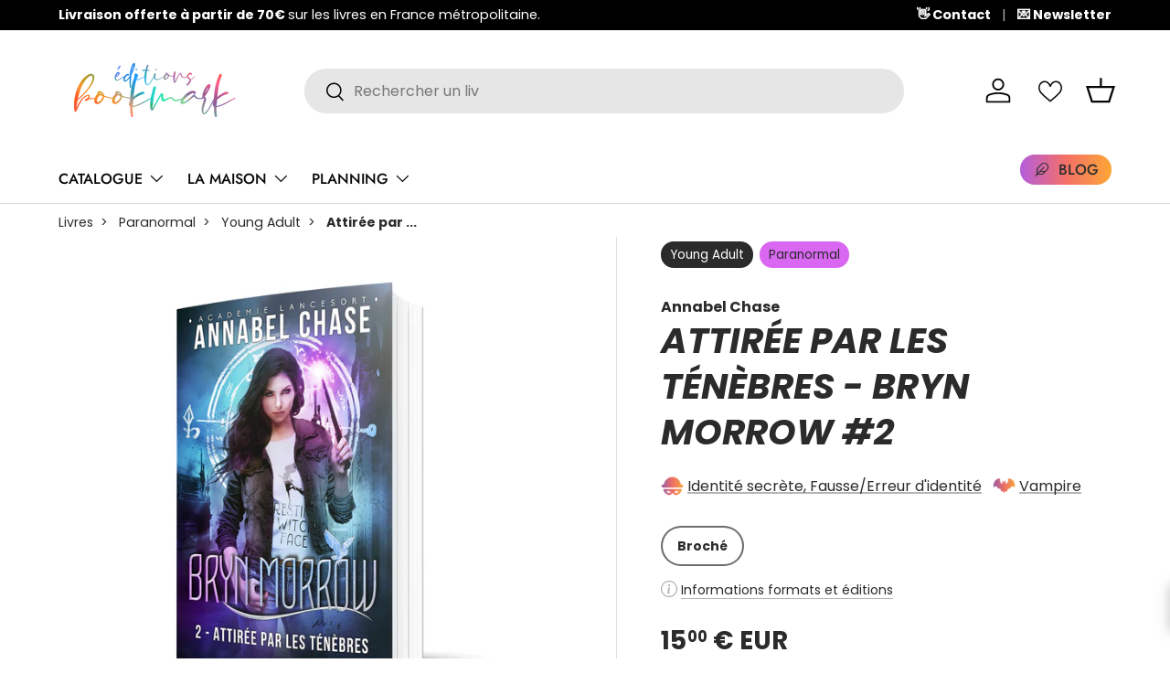

--- FILE ---
content_type: text/html; charset=utf-8
request_url: https://editionsbookmark.com/collections/teen-spirit/products/annabel-chase-bryn-morrow-attiree-par-les-tenebres
body_size: 69093
content:
<!doctype html>
<html class="no-js" lang="fr" dir="ltr">
<head><meta charset="utf-8">
<meta name="viewport" content="width=device-width,initial-scale=1">
<title>Attirée par les ténèbres par Annabel Chase - Livre Romance Paranormal &ndash; Les éditions Bookmark</title><link rel="canonical" href="https://editionsbookmark.com/products/annabel-chase-bryn-morrow-attiree-par-les-tenebres"><link rel="icon" href="//editionsbookmark.com/cdn/shop/files/Logo-MxM-smallcolor.png?crop=center&height=48&v=1614302021&width=48" type="image/png">
  <link rel="apple-touch-icon" href="//editionsbookmark.com/cdn/shop/files/Logo-MxM-smallcolor.png?crop=center&height=180&v=1614302021&width=180"><meta name="description" content="Attirée par les ténèbres est un livre par Annabel Chase édité aux éditions Teen Spirit - un label des éditions Bookmark. Achetez-le sur la boutique en ligne des éditions Bookmark !"><meta property="og:site_name" content="Les éditions Bookmark">
<meta property="og:url" content="https://editionsbookmark.com/products/annabel-chase-bryn-morrow-attiree-par-les-tenebres">
<meta property="og:title" content="Attirée par les ténèbres par Annabel Chase - Livre Romance Paranormal">
<meta property="og:type" content="product">
<meta property="og:description" content="Attirée par les ténèbres est un livre par Annabel Chase édité aux éditions Teen Spirit - un label des éditions Bookmark. Achetez-le sur la boutique en ligne des éditions Bookmark !"><meta property="og:image" content="http://editionsbookmark.com/cdn/shop/products/9791038119703_3D.jpg?crop=center&height=1200&v=1636041681&width=1200">
  <meta property="og:image:secure_url" content="https://editionsbookmark.com/cdn/shop/products/9791038119703_3D.jpg?crop=center&height=1200&v=1636041681&width=1200">
  <meta property="og:image:width" content="1400">
  <meta property="og:image:height" content="1400"><meta property="og:price:amount" content="15,00">
  <meta property="og:price:currency" content="EUR"><meta name="twitter:card" content="summary_large_image">
<meta name="twitter:title" content="Attirée par les ténèbres par Annabel Chase - Livre Romance Paranormal">
<meta name="twitter:description" content="Attirée par les ténèbres est un livre par Annabel Chase édité aux éditions Teen Spirit - un label des éditions Bookmark. Achetez-le sur la boutique en ligne des éditions Bookmark !">
<link rel="preload" href="//editionsbookmark.com/cdn/shop/t/22/assets/main.css?v=79367530189434070401759420710" as="style"><style data-shopify>
@font-face {
  font-family: Poppins;
  font-weight: 400;
  font-style: normal;
  font-display: swap;
  src: url("//editionsbookmark.com/cdn/fonts/poppins/poppins_n4.0ba78fa5af9b0e1a374041b3ceaadf0a43b41362.woff2") format("woff2"),
       url("//editionsbookmark.com/cdn/fonts/poppins/poppins_n4.214741a72ff2596839fc9760ee7a770386cf16ca.woff") format("woff");
}
@font-face {
  font-family: Poppins;
  font-weight: 700;
  font-style: normal;
  font-display: swap;
  src: url("//editionsbookmark.com/cdn/fonts/poppins/poppins_n7.56758dcf284489feb014a026f3727f2f20a54626.woff2") format("woff2"),
       url("//editionsbookmark.com/cdn/fonts/poppins/poppins_n7.f34f55d9b3d3205d2cd6f64955ff4b36f0cfd8da.woff") format("woff");
}
@font-face {
  font-family: Poppins;
  font-weight: 400;
  font-style: italic;
  font-display: swap;
  src: url("//editionsbookmark.com/cdn/fonts/poppins/poppins_i4.846ad1e22474f856bd6b81ba4585a60799a9f5d2.woff2") format("woff2"),
       url("//editionsbookmark.com/cdn/fonts/poppins/poppins_i4.56b43284e8b52fc64c1fd271f289a39e8477e9ec.woff") format("woff");
}
@font-face {
  font-family: Poppins;
  font-weight: 700;
  font-style: italic;
  font-display: swap;
  src: url("//editionsbookmark.com/cdn/fonts/poppins/poppins_i7.42fd71da11e9d101e1e6c7932199f925f9eea42d.woff2") format("woff2"),
       url("//editionsbookmark.com/cdn/fonts/poppins/poppins_i7.ec8499dbd7616004e21155106d13837fff4cf556.woff") format("woff");
}
@font-face {
  font-family: Poppins;
  font-weight: 700;
  font-style: italic;
  font-display: swap;
  src: url("//editionsbookmark.com/cdn/fonts/poppins/poppins_i7.42fd71da11e9d101e1e6c7932199f925f9eea42d.woff2") format("woff2"),
       url("//editionsbookmark.com/cdn/fonts/poppins/poppins_i7.ec8499dbd7616004e21155106d13837fff4cf556.woff") format("woff");
}
@font-face {
  font-family: Jost;
  font-weight: 500;
  font-style: normal;
  font-display: swap;
  src: url("//editionsbookmark.com/cdn/fonts/jost/jost_n5.7c8497861ffd15f4e1284cd221f14658b0e95d61.woff2") format("woff2"),
       url("//editionsbookmark.com/cdn/fonts/jost/jost_n5.fb6a06896db583cc2df5ba1b30d9c04383119dd9.woff") format("woff");
}
:root {
      --bg-color: 255 255 255 / 1.0;
      --bg-color-og: 255 255 255 / 1.0;
      --heading-color: 42 43 42;
      --text-color: 42 43 42;
      --text-color-og: 42 43 42;
      --scrollbar-color: 42 43 42;
      --link-color: 42 43 42;
      --link-color-og: 42 43 42;
      --star-color: 255 159 28;--swatch-border-color-default: 212 213 212;
        --swatch-border-color-active: 149 149 149;
        --swatch-card-size: 24px;
        --swatch-variant-picker-size: 64px;--color-scheme-1-bg: 241 241 241 / 1.0;
      --color-scheme-1-grad: linear-gradient(90deg, rgba(251, 251, 251, 1), rgba(241, 241, 241, 1) 100%);
      --color-scheme-1-heading: 42 43 42;
      --color-scheme-1-text: 42 43 42;
      --color-scheme-1-btn-bg: 51 51 51;
      --color-scheme-1-btn-text: 255 255 255;
      --color-scheme-1-btn-bg-hover: 90 90 90;--color-scheme-2-bg: 42 43 42 / 1.0;
      --color-scheme-2-grad: linear-gradient(225deg, rgba(51, 59, 67, 0.84) 8%, rgba(20, 20, 20, 1) 92%);
      --color-scheme-2-heading: 244 112 104;
      --color-scheme-2-text: 255 255 255;
      --color-scheme-2-btn-bg: 244 112 104;
      --color-scheme-2-btn-text: 255 255 255;
      --color-scheme-2-btn-bg-hover: 247 147 141;--color-scheme-3-bg: 244 112 104 / 1.0;
      --color-scheme-3-grad: linear-gradient(86deg, rgba(178, 93, 221, 1), rgba(244, 112, 104, 1) 50%, rgba(252, 167, 54, 1) 100%);
      --color-scheme-3-heading: 255 255 255;
      --color-scheme-3-text: 255 255 255;
      --color-scheme-3-btn-bg: 42 43 42;
      --color-scheme-3-btn-text: 255 255 255;
      --color-scheme-3-btn-bg-hover: 82 83 82;

      --drawer-bg-color: 255 255 255 / 1.0;
      --drawer-text-color: 42 43 42;

      --panel-bg-color: 255 253 235 / 1.0;
      --panel-heading-color: 42 43 42;
      --panel-text-color: 42 43 42;

      --in-stock-text-color: 44 126 63;
      --low-stock-text-color: 210 134 26;
      --very-low-stock-text-color: 180 12 28;
      --no-stock-text-color: 119 119 119;
      --no-stock-backordered-text-color: 119 119 119;

      --error-bg-color: 252 237 238;
      --error-text-color: 180 12 28;
      --success-bg-color: 232 246 234;
      --success-text-color: 44 126 63;
      --info-bg-color: 245 176 164;
      --info-text-color: 244 112 104;

      --heading-font-family: Poppins, sans-serif;
      --heading-font-style: italic;
      --heading-font-weight: 700;
      --heading-scale-start: 4;

      --navigation-font-family: Jost, sans-serif;
      --navigation-font-style: normal;
      --navigation-font-weight: 500;
      --heading-text-transform: uppercase;
--subheading-text-transform: none;
      --body-font-family: Poppins, sans-serif;
      --body-font-style: normal;
      --body-font-weight: 400;
      --body-font-size: 16;

      --section-gap: 48;
      --heading-gap: calc(8 * var(--space-unit));--grid-column-gap: 20px;--btn-bg-color: 42 43 42;
      --btn-bg-hover-color: 82 83 82;
      --btn-text-color: 255 255 255;
      --btn-bg-color-og: 42 43 42;
      --btn-text-color-og: 255 255 255;
      --btn-alt-bg-color: 255 255 255;
      --btn-alt-bg-alpha: 1.0;
      --btn-alt-text-color: 42 43 42;
      --btn-border-width: 2px;
      --btn-padding-y: 12px;

      
      --btn-border-radius: 28px;
      

      --btn-lg-border-radius: 50%;
      --btn-icon-border-radius: 50%;
      --input-with-btn-inner-radius: var(--btn-border-radius);

      --input-bg-color: 255 255 255 / 1.0;
      --input-text-color: 42 43 42;
      --input-border-width: 2px;
      --input-border-radius: 26px;
      --textarea-border-radius: 12px;
      --input-border-radius: 28px;
      --input-lg-border-radius: 34px;
      --input-bg-color-diff-3: #f7f7f7;
      --input-bg-color-diff-6: #f0f0f0;

      --modal-border-radius: 26px;
      --modal-overlay-color: 0 0 0;
      --modal-overlay-opacity: 0.4;
      --drawer-border-radius: 26px;
      --overlay-border-radius: 26px;

      --custom-label-bg-color: 179 93 221;
      --custom-label-text-color: 255 255 255;--sale-label-bg-color: 170 17 85;
      --sale-label-text-color: 255 255 255;--sold-out-label-bg-color: 42 43 42;
      --sold-out-label-text-color: 255 255 255;--new-label-bg-color: 255 207 72;
      --new-label-text-color: 0 0 0;--preorder-label-bg-color: 244 112 104;
      --preorder-label-text-color: 0 0 0;

      --collection-label-color: 0 126 18;

      --page-width: 1260px;
      --gutter-sm: 20px;
      --gutter-md: 32px;
      --gutter-lg: 64px;

      --payment-terms-bg-color: #ffffff;

      --coll-card-bg-color: #ffffff;
      --coll-card-border-color: #ffffff;

      --card-highlight-bg-color: #F9F9F9;
      --card-highlight-text-color: 85 85 85;
      --card-highlight-border-color: #E1E1E1;
        
          --aos-animate-duration: 0.6s;
        

        
          --aos-min-width: 600;
        
      

      --reading-width: 48em;
    }

    @media (max-width: 769px) {
      :root {
        --reading-width: 36em;
      }
    }
  </style><link rel="stylesheet" href="//editionsbookmark.com/cdn/shop/t/22/assets/main.css?v=79367530189434070401759420710">
  <script src="//editionsbookmark.com/cdn/shop/t/22/assets/main.js?v=76476094356780495751742828323" defer="defer"></script><link rel="preload" href="//editionsbookmark.com/cdn/fonts/poppins/poppins_n4.0ba78fa5af9b0e1a374041b3ceaadf0a43b41362.woff2" as="font" type="font/woff2" crossorigin fetchpriority="high"><link rel="preload" href="//editionsbookmark.com/cdn/fonts/poppins/poppins_i7.42fd71da11e9d101e1e6c7932199f925f9eea42d.woff2" as="font" type="font/woff2" crossorigin fetchpriority="high"><script>window.performance && window.performance.mark && window.performance.mark('shopify.content_for_header.start');</script><meta name="google-site-verification" content="GEsCc88i4YfXt1g2ioNDmGkfB0e3uOHqufPIqnCha0g">
<meta id="shopify-digital-wallet" name="shopify-digital-wallet" content="/8606810159/digital_wallets/dialog">
<meta name="shopify-checkout-api-token" content="f9e631be415bdf83302ed4a03a491b9d">
<meta id="in-context-paypal-metadata" data-shop-id="8606810159" data-venmo-supported="false" data-environment="production" data-locale="fr_FR" data-paypal-v4="true" data-currency="EUR">
<link rel="alternate" type="application/json+oembed" href="https://editionsbookmark.com/products/annabel-chase-bryn-morrow-attiree-par-les-tenebres.oembed">
<script async="async" src="/checkouts/internal/preloads.js?locale=fr-FR"></script>
<script id="shopify-features" type="application/json">{"accessToken":"f9e631be415bdf83302ed4a03a491b9d","betas":["rich-media-storefront-analytics"],"domain":"editionsbookmark.com","predictiveSearch":true,"shopId":8606810159,"locale":"fr"}</script>
<script>var Shopify = Shopify || {};
Shopify.shop = "les-editions-bookmark.myshopify.com";
Shopify.locale = "fr";
Shopify.currency = {"active":"EUR","rate":"1.0"};
Shopify.country = "FR";
Shopify.theme = {"name":"V3 Enterprise","id":180818215261,"schema_name":"Enterprise","schema_version":"1.6.2","theme_store_id":1657,"role":"main"};
Shopify.theme.handle = "null";
Shopify.theme.style = {"id":null,"handle":null};
Shopify.cdnHost = "editionsbookmark.com/cdn";
Shopify.routes = Shopify.routes || {};
Shopify.routes.root = "/";</script>
<script type="module">!function(o){(o.Shopify=o.Shopify||{}).modules=!0}(window);</script>
<script>!function(o){function n(){var o=[];function n(){o.push(Array.prototype.slice.apply(arguments))}return n.q=o,n}var t=o.Shopify=o.Shopify||{};t.loadFeatures=n(),t.autoloadFeatures=n()}(window);</script>
<script id="shop-js-analytics" type="application/json">{"pageType":"product"}</script>
<script defer="defer" async type="module" src="//editionsbookmark.com/cdn/shopifycloud/shop-js/modules/v2/client.init-shop-cart-sync_XvpUV7qp.fr.esm.js"></script>
<script defer="defer" async type="module" src="//editionsbookmark.com/cdn/shopifycloud/shop-js/modules/v2/chunk.common_C2xzKNNs.esm.js"></script>
<script type="module">
  await import("//editionsbookmark.com/cdn/shopifycloud/shop-js/modules/v2/client.init-shop-cart-sync_XvpUV7qp.fr.esm.js");
await import("//editionsbookmark.com/cdn/shopifycloud/shop-js/modules/v2/chunk.common_C2xzKNNs.esm.js");

  window.Shopify.SignInWithShop?.initShopCartSync?.({"fedCMEnabled":true,"windoidEnabled":true});

</script>
<script>(function() {
  var isLoaded = false;
  function asyncLoad() {
    if (isLoaded) return;
    isLoaded = true;
    var urls = ["https:\/\/cdn.shopify.com\/s\/files\/1\/0086\/0681\/0159\/t\/13\/assets\/globo.formbuilder.init.js?v=1657539737\u0026shop=les-editions-bookmark.myshopify.com","\/\/cdn.shopify.com\/proxy\/dd6db2fc91a23a0731578a63336aa2d04449dd28846d550053e81b97a1b220a5\/bookmark.activehosted.com\/js\/site-tracking.php?shop=les-editions-bookmark.myshopify.com\u0026sp-cache-control=cHVibGljLCBtYXgtYWdlPTkwMA","\/\/cdn.shopify.com\/proxy\/dd6db2fc91a23a0731578a63336aa2d04449dd28846d550053e81b97a1b220a5\/bookmark.activehosted.com\/js\/site-tracking.php?shop=les-editions-bookmark.myshopify.com\u0026sp-cache-control=cHVibGljLCBtYXgtYWdlPTkwMA"];
    for (var i = 0; i < urls.length; i++) {
      var s = document.createElement('script');
      s.type = 'text/javascript';
      s.async = true;
      s.src = urls[i];
      var x = document.getElementsByTagName('script')[0];
      x.parentNode.insertBefore(s, x);
    }
  };
  if(window.attachEvent) {
    window.attachEvent('onload', asyncLoad);
  } else {
    window.addEventListener('load', asyncLoad, false);
  }
})();</script>
<script id="__st">var __st={"a":8606810159,"offset":3600,"reqid":"f088127c-1703-4935-a69a-8ca0ea1672d2-1768664189","pageurl":"editionsbookmark.com\/collections\/teen-spirit\/products\/annabel-chase-bryn-morrow-attiree-par-les-tenebres","u":"c92843582cd7","p":"product","rtyp":"product","rid":6613115207747};</script>
<script>window.ShopifyPaypalV4VisibilityTracking = true;</script>
<script id="captcha-bootstrap">!function(){'use strict';const t='contact',e='account',n='new_comment',o=[[t,t],['blogs',n],['comments',n],[t,'customer']],c=[[e,'customer_login'],[e,'guest_login'],[e,'recover_customer_password'],[e,'create_customer']],r=t=>t.map((([t,e])=>`form[action*='/${t}']:not([data-nocaptcha='true']) input[name='form_type'][value='${e}']`)).join(','),a=t=>()=>t?[...document.querySelectorAll(t)].map((t=>t.form)):[];function s(){const t=[...o],e=r(t);return a(e)}const i='password',u='form_key',d=['recaptcha-v3-token','g-recaptcha-response','h-captcha-response',i],f=()=>{try{return window.sessionStorage}catch{return}},m='__shopify_v',_=t=>t.elements[u];function p(t,e,n=!1){try{const o=window.sessionStorage,c=JSON.parse(o.getItem(e)),{data:r}=function(t){const{data:e,action:n}=t;return t[m]||n?{data:e,action:n}:{data:t,action:n}}(c);for(const[e,n]of Object.entries(r))t.elements[e]&&(t.elements[e].value=n);n&&o.removeItem(e)}catch(o){console.error('form repopulation failed',{error:o})}}const l='form_type',E='cptcha';function T(t){t.dataset[E]=!0}const w=window,h=w.document,L='Shopify',v='ce_forms',y='captcha';let A=!1;((t,e)=>{const n=(g='f06e6c50-85a8-45c8-87d0-21a2b65856fe',I='https://cdn.shopify.com/shopifycloud/storefront-forms-hcaptcha/ce_storefront_forms_captcha_hcaptcha.v1.5.2.iife.js',D={infoText:'Protégé par hCaptcha',privacyText:'Confidentialité',termsText:'Conditions'},(t,e,n)=>{const o=w[L][v],c=o.bindForm;if(c)return c(t,g,e,D).then(n);var r;o.q.push([[t,g,e,D],n]),r=I,A||(h.body.append(Object.assign(h.createElement('script'),{id:'captcha-provider',async:!0,src:r})),A=!0)});var g,I,D;w[L]=w[L]||{},w[L][v]=w[L][v]||{},w[L][v].q=[],w[L][y]=w[L][y]||{},w[L][y].protect=function(t,e){n(t,void 0,e),T(t)},Object.freeze(w[L][y]),function(t,e,n,w,h,L){const[v,y,A,g]=function(t,e,n){const i=e?o:[],u=t?c:[],d=[...i,...u],f=r(d),m=r(i),_=r(d.filter((([t,e])=>n.includes(e))));return[a(f),a(m),a(_),s()]}(w,h,L),I=t=>{const e=t.target;return e instanceof HTMLFormElement?e:e&&e.form},D=t=>v().includes(t);t.addEventListener('submit',(t=>{const e=I(t);if(!e)return;const n=D(e)&&!e.dataset.hcaptchaBound&&!e.dataset.recaptchaBound,o=_(e),c=g().includes(e)&&(!o||!o.value);(n||c)&&t.preventDefault(),c&&!n&&(function(t){try{if(!f())return;!function(t){const e=f();if(!e)return;const n=_(t);if(!n)return;const o=n.value;o&&e.removeItem(o)}(t);const e=Array.from(Array(32),(()=>Math.random().toString(36)[2])).join('');!function(t,e){_(t)||t.append(Object.assign(document.createElement('input'),{type:'hidden',name:u})),t.elements[u].value=e}(t,e),function(t,e){const n=f();if(!n)return;const o=[...t.querySelectorAll(`input[type='${i}']`)].map((({name:t})=>t)),c=[...d,...o],r={};for(const[a,s]of new FormData(t).entries())c.includes(a)||(r[a]=s);n.setItem(e,JSON.stringify({[m]:1,action:t.action,data:r}))}(t,e)}catch(e){console.error('failed to persist form',e)}}(e),e.submit())}));const S=(t,e)=>{t&&!t.dataset[E]&&(n(t,e.some((e=>e===t))),T(t))};for(const o of['focusin','change'])t.addEventListener(o,(t=>{const e=I(t);D(e)&&S(e,y())}));const B=e.get('form_key'),M=e.get(l),P=B&&M;t.addEventListener('DOMContentLoaded',(()=>{const t=y();if(P)for(const e of t)e.elements[l].value===M&&p(e,B);[...new Set([...A(),...v().filter((t=>'true'===t.dataset.shopifyCaptcha))])].forEach((e=>S(e,t)))}))}(h,new URLSearchParams(w.location.search),n,t,e,['guest_login'])})(!0,!0)}();</script>
<script integrity="sha256-4kQ18oKyAcykRKYeNunJcIwy7WH5gtpwJnB7kiuLZ1E=" data-source-attribution="shopify.loadfeatures" defer="defer" src="//editionsbookmark.com/cdn/shopifycloud/storefront/assets/storefront/load_feature-a0a9edcb.js" crossorigin="anonymous"></script>
<script data-source-attribution="shopify.dynamic_checkout.dynamic.init">var Shopify=Shopify||{};Shopify.PaymentButton=Shopify.PaymentButton||{isStorefrontPortableWallets:!0,init:function(){window.Shopify.PaymentButton.init=function(){};var t=document.createElement("script");t.src="https://editionsbookmark.com/cdn/shopifycloud/portable-wallets/latest/portable-wallets.fr.js",t.type="module",document.head.appendChild(t)}};
</script>
<script data-source-attribution="shopify.dynamic_checkout.buyer_consent">
  function portableWalletsHideBuyerConsent(e){var t=document.getElementById("shopify-buyer-consent"),n=document.getElementById("shopify-subscription-policy-button");t&&n&&(t.classList.add("hidden"),t.setAttribute("aria-hidden","true"),n.removeEventListener("click",e))}function portableWalletsShowBuyerConsent(e){var t=document.getElementById("shopify-buyer-consent"),n=document.getElementById("shopify-subscription-policy-button");t&&n&&(t.classList.remove("hidden"),t.removeAttribute("aria-hidden"),n.addEventListener("click",e))}window.Shopify?.PaymentButton&&(window.Shopify.PaymentButton.hideBuyerConsent=portableWalletsHideBuyerConsent,window.Shopify.PaymentButton.showBuyerConsent=portableWalletsShowBuyerConsent);
</script>
<script data-source-attribution="shopify.dynamic_checkout.cart.bootstrap">document.addEventListener("DOMContentLoaded",(function(){function t(){return document.querySelector("shopify-accelerated-checkout-cart, shopify-accelerated-checkout")}if(t())Shopify.PaymentButton.init();else{new MutationObserver((function(e,n){t()&&(Shopify.PaymentButton.init(),n.disconnect())})).observe(document.body,{childList:!0,subtree:!0})}}));
</script>
<link id="shopify-accelerated-checkout-styles" rel="stylesheet" media="screen" href="https://editionsbookmark.com/cdn/shopifycloud/portable-wallets/latest/accelerated-checkout-backwards-compat.css" crossorigin="anonymous">
<style id="shopify-accelerated-checkout-cart">
        #shopify-buyer-consent {
  margin-top: 1em;
  display: inline-block;
  width: 100%;
}

#shopify-buyer-consent.hidden {
  display: none;
}

#shopify-subscription-policy-button {
  background: none;
  border: none;
  padding: 0;
  text-decoration: underline;
  font-size: inherit;
  cursor: pointer;
}

#shopify-subscription-policy-button::before {
  box-shadow: none;
}

      </style>
<script id="sections-script" data-sections="header,footer" defer="defer" src="//editionsbookmark.com/cdn/shop/t/22/compiled_assets/scripts.js?14134"></script>
<script>window.performance && window.performance.mark && window.performance.mark('shopify.content_for_header.end');</script>

    <script src="//editionsbookmark.com/cdn/shop/t/22/assets/animate-on-scroll.js?v=15249566486942820451742828322" defer="defer"></script>
    <link rel="stylesheet" href="//editionsbookmark.com/cdn/shop/t/22/assets/animate-on-scroll.css?v=116194678796051782541742828322">
  

  <script>document.documentElement.className = document.documentElement.className.replace('no-js', 'js');</script><!-- CC Custom Head Start --><!-- CC Custom Head End --><script type="text/javascript">if(typeof window.hulkappsWishlist === 'undefined') {
                            window.hulkappsWishlist = {};
                        }
                        window.hulkappsWishlist.baseURL = '/apps/advanced-wishlist/api';
                        window.hulkappsWishlist.hasAppBlockSupport = '1';
                        </script>
<!-- BEGIN app block: shopify://apps/advanced-wishlist/blocks/app/330d9272-08ea-4193-b3e0-475a69fa65fa --><!-- BEGIN app snippet: variables --><script type="text/javascript">
    if(typeof window.hulkappsWishlist === 'undefined') {
        window.hulkappsWishlist = {};
    }
    window.hulkappsWishlist.customerID = null;
    window.hulkappsWishlist.customerName = null;
    window.hulkappsWishlist.domain = "les-editions-bookmark.myshopify.com";
    window.hulkappsWishlist.productJSON = {"id":6613115207747,"title":"Attirée par les ténèbres","handle":"annabel-chase-bryn-morrow-attiree-par-les-tenebres","description":"\u003cp\u003e\u003cstrong\u003eBryn doit apprendre à maîtriser ses pouvoirs, mais y parviendra-t-elle sans succomber à son côté obscur ?\u003c\/strong\u003e \u003cbr\u003eJe fais de mon mieux pour prendre mes marques à l’Académie et garder mon secret bien enfoui. \u003cbr\u003e\u003c\/p\u003e\n\u003cp\u003eAprès tout, je me forme pour devenir Gardienne de l’Ouest au sein de l’Agence des Forces Magiques. Révéler que mon arbre généalogique comprend un paternel démoniaque et tueur de masse ferait vraiment tache. \u003cbr\u003eEt si je suis toujours incapable de distinguer une rune d’un rocher, la vie est belle… Jusqu’à ce que je tombe sur un cadavre dans la rivière. \u003cbr\u003e\u003c\/p\u003e\n\u003cp\u003eAvant d’avoir eu le temps de reprendre mes esprits, me voilà forcée de mener l’enquête pour retrouver le meurtrier. Ce qui m’oblige à utiliser ma magie bien au-delà de ma zone de confort. Et plus je le fais, plus je crains de succomber au côté obscur, à l’instar de mon père. \u003cbr\u003e\u003cstrong\u003eAvec l’aide de mes nouveaux amis et de Gray, le vampire sexy, je vais peut-être parvenir à m’en sortir… avec un peu de chance.\u003c\/strong\u003e \u003cbr\u003e\u003c\/p\u003e\n\u003cp\u003e\u003cstrong\u003e#Romance #Magie #Academy\u003c\/strong\u003e\u003c\/p\u003e","published_at":"2021-11-16T13:43:39+01:00","created_at":"2021-11-04T17:01:18+01:00","vendor":"Teen Spirit","type":"Young Adult","tags":["Annabel Chase","Bryn Morrow","décembre 2021","Identité secrète \/ Fausse identité","Paranormal","Vampire"],"price":1500,"price_min":1500,"price_max":1500,"available":true,"price_varies":false,"compare_at_price":null,"compare_at_price_min":0,"compare_at_price_max":0,"compare_at_price_varies":false,"variants":[{"id":39631389622339,"title":"Broché","option1":"Broché","option2":null,"option3":null,"sku":"9791038119703","requires_shipping":true,"taxable":true,"featured_image":{"id":28812635668547,"product_id":6613115207747,"position":1,"created_at":"2021-11-04T17:01:21+01:00","updated_at":"2021-11-04T17:01:21+01:00","alt":"Attirée par les ténèbres - Les éditions Bookmark","width":1400,"height":1400,"src":"\/\/editionsbookmark.com\/cdn\/shop\/products\/9791038119703_3D.jpg?v=1636041681","variant_ids":[39631389622339]},"available":true,"name":"Attirée par les ténèbres - Broché","public_title":"Broché","options":["Broché"],"price":1500,"weight":0,"compare_at_price":null,"inventory_management":"shopify","barcode":"9791038119703","featured_media":{"alt":"Attirée par les ténèbres - Les éditions Bookmark","id":21182914920515,"position":1,"preview_image":{"aspect_ratio":1.0,"height":1400,"width":1400,"src":"\/\/editionsbookmark.com\/cdn\/shop\/products\/9791038119703_3D.jpg?v=1636041681"}},"requires_selling_plan":false,"selling_plan_allocations":[]}],"images":["\/\/editionsbookmark.com\/cdn\/shop\/products\/9791038119703_3D.jpg?v=1636041681"],"featured_image":"\/\/editionsbookmark.com\/cdn\/shop\/products\/9791038119703_3D.jpg?v=1636041681","options":["Édition"],"media":[{"alt":"Attirée par les ténèbres - Les éditions Bookmark","id":21182914920515,"position":1,"preview_image":{"aspect_ratio":1.0,"height":1400,"width":1400,"src":"\/\/editionsbookmark.com\/cdn\/shop\/products\/9791038119703_3D.jpg?v=1636041681"},"aspect_ratio":1.0,"height":1400,"media_type":"image","src":"\/\/editionsbookmark.com\/cdn\/shop\/products\/9791038119703_3D.jpg?v=1636041681","width":1400}],"requires_selling_plan":false,"selling_plan_groups":[],"content":"\u003cp\u003e\u003cstrong\u003eBryn doit apprendre à maîtriser ses pouvoirs, mais y parviendra-t-elle sans succomber à son côté obscur ?\u003c\/strong\u003e \u003cbr\u003eJe fais de mon mieux pour prendre mes marques à l’Académie et garder mon secret bien enfoui. \u003cbr\u003e\u003c\/p\u003e\n\u003cp\u003eAprès tout, je me forme pour devenir Gardienne de l’Ouest au sein de l’Agence des Forces Magiques. Révéler que mon arbre généalogique comprend un paternel démoniaque et tueur de masse ferait vraiment tache. \u003cbr\u003eEt si je suis toujours incapable de distinguer une rune d’un rocher, la vie est belle… Jusqu’à ce que je tombe sur un cadavre dans la rivière. \u003cbr\u003e\u003c\/p\u003e\n\u003cp\u003eAvant d’avoir eu le temps de reprendre mes esprits, me voilà forcée de mener l’enquête pour retrouver le meurtrier. Ce qui m’oblige à utiliser ma magie bien au-delà de ma zone de confort. Et plus je le fais, plus je crains de succomber au côté obscur, à l’instar de mon père. \u003cbr\u003e\u003cstrong\u003eAvec l’aide de mes nouveaux amis et de Gray, le vampire sexy, je vais peut-être parvenir à m’en sortir… avec un peu de chance.\u003c\/strong\u003e \u003cbr\u003e\u003c\/p\u003e\n\u003cp\u003e\u003cstrong\u003e#Romance #Magie #Academy\u003c\/strong\u003e\u003c\/p\u003e"};
    window.hulkappsWishlist.selectedVariant = 39631389622339;
    window.hulkappsWishlist.buttonStyleSettings = {"view":"grid","position":"custom","theme_color":"#2A2B2A","button_style":"style_3","button_border":0,"button_text_color":"#FFFFFF","button_border_color":"#333","button_border_radius":0,"button_background_color":"#FF4581","button_left_right_vertical_space":"16","button_top_bottom_vertical_space":"9","button_icon_type":"default_icon","empty_set_custom_icon":null,"filled_set_custom_icon":null,"button_font_size":16,"button_font_weight":500,"hover_button_text_color":"#FFFFFF","hover_button_background_color":"#5c6ac4","hover_button_border_color":"#333","wl_floating_button":false,"show_icon_animation":true,"floating_button_position":"bottom_right","floating_button_type":"icon","floating_button_font_size":14,"floating_button_font_weight":500,"floating_button_text_color":"#FFFFFF","floating_button_background_color":"#5c6ac4","hover_floating_button_text_color":"#FFFFFF","hover_floating_button_background_color":"#5c6ac4","floating_button_top_bottom_vertical_space":10,"floating_button_left_right_vertical_space":10,"hide_floating_button_mobile_version":false,"floating_explore_more_products_button_text":"Explore more products","floating_close_button_text":"Close","floating_my_wishlist_text":"My wishlist","display_my_wishlist_as":"redirect","share_button":"show","share_email":true,"facebook":true,"pinterest":true,"twitter":true,"email":true,"set_icon":"set_1","modal_title":"Ou partager via","custom_wishlist_icon":true,"custom_wishlist_icon_right":true,"icon_type":"outline","icon_size":16,"icon_fill_color":"#ffffff","icon_border_color":"#ffffff","icon_hover_color":"#5c6ac4","icon_background_type":"icon_no_background","icon_background_color":"#cccccc","selected_icon_fill_color":"#5c6ac4","selected_icon_border_color":"#5c6ac4","collection_icon_type":"outline","collection_icon_size":16,"collection_icon_fill_color":"#F47068","collection_icon_border_color":"#F47068","collection_icon_hover_color":"#F47068","collection_icon_background_type":"icon_no_background","collection_icon_background_color":"#cccccc","collection_selected_icon_fill_color":"#F47068","collection_selected_icon_border_color":"#F47068","collection_count_layout":"top_count","customize_product_icon":false,"customize_collection_icon":true,"collection_count_background_color":"#F47068","collection_count_color":"#ffffff","header_type":"main_menu","header_icon_position":"auto_header_icon","header_icon_design":"wishlist_page","header_icon_selector":"a[href='cart']","header_icon_color":"#000","header_icon_size":18,"header_icon_weight":"bold","filled_icon":false,"product_share_button":false,"save_for_later_status":true,"save_for_later_type":"individual_button","individual_button_position":"individual_button_automatic","save_for_later_selector":"#main-cart-items .cart-item__name","save_for_later_selector_cart_drawer":"#CartDrawer-CartItems .cart-item__name","individual_save_items_text_color":"#000000","individual_save_items_text_hover_color":"#000000","individual_save_items_font_size":16,"individual_save_items_font_thickness":500,"global_button_bg_color":"#5c6ac4","global_button_text_color":"#ffffff","global_button_border_color":"#5c6ac4","global_button_border_width":0,"global_button_font_size":16,"global_button_font_thickness":500,"global_button_border_radius":0,"global_button_horizontal_space":7,"global_button_vertical_space":10,"global_button_position":"global_button_automatic","save_all_for_later_selector":"[name='\/checkout']","global_button_bg_hover_color":"#5c6ac4","global_button_text_hover_color":"#ffffff"};
    window.hulkappsWishlist.generalSettings = {"css_style":null,"frontend_enabled":true,"is_guest_enabled":true,"can_share_wishlist":false,"facebook_pixel_code":null,"has_multiple_wishlist":false,"public_wishlist_count":"hide","can_subscribe_wishlist":false,"delete_on_move_to_wishlist":true,"google_conversion_tracking_code":null,"stay_WL_page_after_add_cart":true,"is_my_wishlist_custom_title":true,"my_wishlist_custom_title":"Votre future PAL","collection_wishlist_count":"hide","zapier_integration":false,"shopify_flow_integration":false,"klaviyo":{"status":false,"public_key":null,"private_key":null,"out_of_stock":false},"product_compact_numbers":false,"product_page_tooltip":true,"tooltip_message":"This item has been wishlisted","tooltip_time_message":"time(s)","collection_compact_numbers":false,"display_zero_counter":false,"wishlist_header_count":"hide","monthly_analysis":false,"is_exclude_enabled":false,"custom_js":null,"show_quantity":false,"app_proxy_prefix":"apps","app_proxy_path":"advanced-wishlist","account_page_link":true,"button_layout":"simple_button","wl_account_page_link":true,"product_click_option":"show_product_details","header_count_background_color":"#5C6AC4","header_count_color":"#FFFFFF","per_page":"12","wishlist_view":"both","price_color":"#3d4246","date_color":"#69727b","price_font_size":14,"header_font_size":26,"pd_name_font_size":14,"login_message_font_size":26,"date_format":"d\/m\/Y","customer_consent":false,"low_stock_offer":false,"price_drop_offer":false,"show_variant_picker":true,"save_for_later_status":true,"delete_old_wishlist":false,"delete_wishlist_after_days":7,"remove_share_wl_items":false,"mailchimp":{"status":false,"api_key":null,"admin_url":null,"audience_id":null,"email":null},"omnisend":{"status":false,"api_key":null},"recommend":{"status":false,"type":"newest","collection_id":null,"product_ids":[],"products":[],"quick_add":true,"show_navigation":true,"per_slide":"4","detail_box_color":"white","hover_button_color":"#4c4749","heading_color":"black","arrow_color":"black","product_text_color":"black"},"google_sheet_integration":false,"wishlist_products_google_sheet_key":null,"save_later_items_google_sheet_key":null,"shopify_pos":false,"guest_wishlist_share":true,"sorting":true,"po_integration":false,"export_frequently":false,"export_frequency":null,"export_frequency_email":null,"total_wishlist_count":false,"popup_delay":"5","theme_publish_notification":true,"bulk_action_enabled":true,"custom_title_position":false,"title_position":"left","pagination_type":"pagination","wishlist_notifications":true,"empty_wishlist_button_link":"\/checkout","is_empty_wishlist_button_link":false,"load_more":{"background":"#5c6ac4","color":"#ffffff","size":"16","border_color":"#2e3561"},"help_button":{"status":false,"content":"\u003ch3 style=\"text-align: center\"\u003eWishlist management page\u003c\/h3\u003e\u003cul\u003e\u003cli\u003eThis page allows you to manage and add wishlist items directly to the cart.\u003c\/li\u003e\u003cli\u003eShare your public wishlist on social media, through links, and via custom email.\u003c\/li\u003e\u003cli\u003eYou can subscribe to get update about your wishlist items.\u003c\/li\u003e\u003c\/ul\u003e"}};
    window.hulkappsWishlist.languageSettings = {"popup":{"title":"Abonnez-vous et recevez des alertes sur vos wishlists","subscribe_message":"Nous vous enverrons des alertes en cas de promotions ou de nouvelles disponibilités"},"title":{"login":"Connectez-vous pour voir votre wishlist !","empty_wishlist":"Pas de produits","new_wishlist_text":"Nouvelle wishlist","delete_wishlist_text":"Voulez-vous supprimer cette wishlist ?","guest_wishlist_title":"Vos wishlists","delete_bulk_product_text":"Êtes-vous sûr de vouloir supprimer les articles sélectionnés ?","delete_product_text":"Êtes-vous sûr de vouloir supprimer cet article ?","move_bulk_wishlist_text":"Êtes-vous sûr de vouloir déplacer les articles sélectionnés dans votre panier ?","move_wishlist_text":"Êtes-vous sûr de vouloir déplacer cet article dans votre panier ?","select_all_text":"tout sélectionner","move_to_cart_text":"Déplacer dans le panier","delete_text":"Supprimer","featured_product":"Vous pourriez aimer"},"button":{"next":"Suivant","delete":"Supprimer","log_in":"Se connecter","previous":"Précédent","delete_no":"Non","delete_yes":"Oui","add_product":"Ajouter un produit","move_to_cart":"Ajouter au panier","out_of_stock":"Ajouté","save_for_later":"Enregistrer pour plus tard","after_move_to_cart":"Produit ajouté à votre panier","save_all_for_later":"Save all for later","save_all_for_later_excluded_products":"Tous les produits, sauf {product-title} ont bien été ajoutés à votre wishlist."},"wishlist":{"my":"Ma wishlist","choose":"Choisir la wishlist","create":"Créer une nouvelle wishlist","placeholder":"Ex. Watch"},"subscribe":{"button_text":"S'abonner","input_field":"En savoir +","input_field_text":"Votre email"},"date_label":"Ajouté le","button_text":"Ajouter à la wishlist","heading_text":"Ajouter à la wishlist","action_button":{"share":"Partager","subscribe":"S'abonner","subscribed":"Abonné","my_account":"Mon compte","account_page":"Ma Wishlist","quick_add":"Ajout rapide","email":"Email","help_text":"Apprendre plus","save_button_text":"Enregistrer","load_more":"Charger plus"},"error_message":{"wishlist":"Oups, une erreur est survenue !","product_detail":"Détail du produit inconnu !","max_wishlist_limit":"Limite maximale de la Wishlist dépassée","can_subscribe_wishlist":"Impossible de vous abonner à cette wishlist, merci de contacter le support !","product_variant_detail":"Oups, une erreur est survenue !","wishlist_already_use":"Wishlist déjà utilisée ! Merci de choisir un autre nom.","subscribe_empty_email":"Merci d'entrer une adresse mail valide","subscribe_invalid_email":"Adresse email invalide"},"success_message":{"without_login":"L'article a été ajouté temporairement à la wishlist, merci \u003ca href=\"\/account\"\u003ede vous connecter\u003c\/a\u003e pour le sauvegarder définitivement !","for_login_users":"L'article a été ajouté à la wishlist avec succès ! \u003ca href=\"\/apps\/advanced-wishlist\"\u003eVoir ma wishlist →\u003c\/a\u003e","for_item_removed":"L'article a été retiré de votre wishlist avec succès !","for_guest_login_disabled":"Merci \u003ca href=\"\/account\"\u003ede vous connecter\u003c\/a\u003e pour ajouter ce produit à votre wishlist !","wishlist_create":"Wishlist créée","wishlist_update":"Wishlist mise à jour avec succès !","wishlist_move":"Wishlist déplacée avec succès !","subscribe":"Inscrit à la Wishlist avec succès !","for_update_login_users":"Le produit a été mis à jour avec succès dans votre liste de souhaits, consultez \u003ca href='\/apps\/advanced-wishlist'\u003eMa liste de souhaits\u003c\/a\u003e.","for_wishlist_removed":"Wishlist supprimée avec succès !","without_login_latest":"{Product} has been temporarily added to your wishlist, please \u003ca href=\"\/account\"\u003elogin\u003c\/a\u003e to save it permanently.","for_login_users_latest":"{Product} has been successfully added to your wishlist, view \u003ca href='\/apps\/advanced-wishlist'\u003eMy Wishlist\u003c\/a\u003e.","for_update_login_users_latest":"{Product} has been successfully updated in your wishlist, view \u003ca href='\/apps\/advanced-wishlist'\u003eMy Wishlist\u003c\/a\u003e.","for_item_removed_latest":"{Product} has been successfully removed from your wishlist.","item_move_to_cart":"Article ajouté à votre panier avec succès !","variant_changed":"Variante modifiée avec succès !","variant_changed_latest":"{Product} variant has been successfully changed!","quantity_changed":"Quantité modifiée avec succès !","quantity_changed_latest":"{Product} quantity has been successfully changed!"},"success_button_text":"Ajouté à la wishlist","placeholder_searchbox":"Rechercher un produit","tooltip_text":"This item has been wishlisted (X) items","save_button_text":"https:\/\/les-editions-bookmark.myshopify.com\/admin\/apps\/my-wishlist-share-remind\/settings\/translations","create_wishlist_button":"Enregistrer","unsubscribe_button":"Fermer","unsubscribe_title":"Vous avez été désabonné.","unsubscribe_content":"Vous ne recevrez plus d'e-mails sur les activités de votre liste de souhaits de la part de cette boutique.","shared_email":{"title":"Share List Via Email","send_button":"SHARE WISHLIST","subject":"{shopper_name} shared their wishlist!","body":"Hey there! Check out My Wishlist:","name":"Nom de l'envoyeur*","email":"Adresse email du destinataire*","subject_label":"Sujet*","body_label":"Message*"},"no_data_found":"No data found!","latest_notification_box":false,"placeholder__wishlistsearchbox":"Recherche liste de souhaits","fr":{"primary_language":false,"button_text":"Ajouter à la liste de souhaits","tooltip_text":"Cet article a été ajouté à la liste de souhaits (X) fois","success_button_text":"Ajouté à la liste de souhaits","save_button_text":"Enregistrer","create_wishlist_button":"Enregistrer","heading_text":"Ajouter à la liste de souhaits","unsubscribe_button":"Fermer","unsubscribe_title":"Vous avez été désabonné","unsubscribe_content":"Vous ne recevrez plus d'e-mails concernant les activités de la liste de souhaits de notre boutique.","wishlist":{"placeholder":"Ex. Montre","choose":"Choisir une liste de souhaits","create":"Créer une nouvelle liste de souhaits","my":"Ma liste de souhaits"},"success_message":{"wishlist_create":"Liste de souhaits créée avec succès !","wishlist_update":"Liste de souhaits mise à jour avec succès !","wishlist_move":"Liste de souhaits déplacée avec succès !","subscribe":"Abonné à la liste de souhaits avec succès !","without_login":"Le produit a été ajouté à votre liste de souhaits, veuillez \u003ca href=\"\/account\"\u003evous connecter\u003c\/a\u003e pour l'enregistrer définitivement.","for_login_users":"Le produit a été ajouté avec succès à votre liste de souhaits, voir \u003ca href=\"\/apps\/advanced-wishlist\"\u003eMa Liste de Souhaits\u003c\/a\u003e.","for_update_login_users":"Le produit a été mis à jour avec succès dans votre liste de souhaits, voir \u003ca href=\"\/apps\/advanced-wishlist\"\u003eMa Liste de Souhaits\u003c\/a\u003e.","for_guest_login_disabled":"Veuillez \u003ca href=\"\/account\"\u003evous connecter\u003c\/a\u003e pour ajouter ce produit à votre liste de souhaits.","for_wishlist_removed":"Liste de souhaits supprimée avec succès !","for_item_removed":"Le produit a été supprimé avec succès de votre liste de souhaits.","without_login_latest":"{Product} a été temporairement ajouté à votre liste de souhaits, veuillez \u003ca href=\"\/account\"\u003evous connecter\u003c\/a\u003e pour l'enregistrer définitivement.","for_login_users_latest":"{Product} a été ajouté avec succès à votre liste de souhaits, voir \u003ca href=\"\/apps\/advanced-wishlist\"\u003eMa Liste de Souhaits\u003c\/a\u003e.","for_update_login_users_latest":"{Product} a été mis à jour avec succès dans votre liste de souhaits, voir \u003ca href=\"\/apps\/advanced-wishlist\"\u003eMa Liste de Souhaits\u003c\/a\u003e.","for_multiple_item_removed":"{Count} produits ont été supprimés avec succès de votre liste de souhaits.","item_move_to_cart":"Produit ajouté au panier avec succès !","variant_changed":"Variante de produit modifiée avec succès !","variant_changed_latest":"Variante de {Product} modifiée avec succès!","quantity_changed":"Quantité de produit modifiée avec succès !","quantity_changed_latest":"Quantité de {Product} modifiée avec succès!"},"guest_share_wishlist":{"title":"Partage ta liste de souhaits","description":"Vous magasinez actuellement de manière anonyme!","login_description":"Connectez-vous pour enregistrer votre liste de souhaits.","copy_link_text":"Copier le lien"},"sort_by":{"title":"Trier par","default":"Trier par plus récent","price_high_to_low":"Trier par prix : du plus élevé au plus bas","price_low_to_high":"Trier par prix : du plus bas au plus élevé"},"shared_email":{"title":"Partager la liste par e-mail","send_button":"Partager","subject":"{shopper_name} a partagé sa liste de souhaits!","body":"Bonjour ! Découvrez ma liste de souhaits :","name":"Nom de l'expéditeur*","email":"E-mail du destinataire*","subject_label":"Objet*","body_label":"Message*","modal_title":"Partager ma liste de souhaits","name_validation_message":"Entrez un nom !","email_validation_message":"Entrez un e-mail !","body_validation_message":"Entrez un message !","subject_validation_message":"Entrez un sujet !","check_email_validation_message":"Entrez une adresse e-mail valide !"},"action_button":{"share":"Partager","subscribe":"S'abonner","subscribed":"Abonné","my_account":"Mon compte","account_page":"Ma liste de souhaits","quick_add":"AJOUT RAPIDE","email":"E-mail","help_text":"En savoir plus","save_button_text":"Enregistrer","load_more":"Charger plus"},"no_data_found":"Aucune donnée trouvée!","placeholder_searchbox":"Rechercher des produits","placeholder__wishlistsearchbox":"Rechercher des listes de souhaits","date_label":"Ajouté le","button":{"move_to_cart":"Déplacer au panier","after_move_to_cart":"Produits ajoutés au panier.","delete":"Supprimer","out_of_stock":"Rupture de stock","save_for_later":"Enregistrer pour plus tard","save_all_for_later":"Tout enregistrer pour plus tard","save_all_for_later_excluded_products":"Tous les produits, sauf {product-title}, ont été ajoutés avec succès à votre liste de souhaits.","log_in":"Connexion","add_product":"Retourner à la boutique","previous":"Précédent","next":"Suivant","delete_yes":"Oui","delete_no":"Non"},"subscribe":{"input_field_text":"Entrez votre e-mail","input_field":"Voir les détails du produit","button_text":"S'abonner"},"title":{"empty_wishlist":"Veuillez ajouter des produits à votre liste de souhaits pour les voir ici.","login":"Connectez-vous pour voir votre liste de souhaits !","guest_wishlist_title":"Ma liste de souhaits","new_wishlist_text":"Nouvelle liste de souhaits","delete_wishlist_text":"Êtes-vous sûr de vouloir supprimer cette liste de souhaits ?","delete_bulk_product_text":"Êtes-vous sûr de vouloir supprimer les produits sélectionnés ?","copied_link_message":"Le lien a été copié !","delete_product_text":"Êtes-vous sûr de vouloir supprimer ce produit ?","move_bulk_wishlist_text":"Êtes-vous sûr de vouloir déplacer les produits sélectionnés dans votre panier ?","move_wishlist_text":"Êtes-vous sûr de vouloir déplacer cet article dans votre panier ?","select_all_text":"Tout sélectionner","move_to_cart_text":"Déplacer au panier","delete_text":"Supprimer","featured_product":"Vous aimerez peut-être aussi","rename_wishlist":"Renommer","product_share_title":"Partager ce produit","delete_wishlist":"Supprimer","my_wishlist_custom_title":"Ma liste de souhaits"},"popup":{"title":"Abonnez-vous et recevez des alertes concernant votre liste de souhaits.","subscribe_message":"Nous vous informerons des événements comme la faible disponibilité, la baisse de prix ou les rappels généraux afin que vous ne manquiez pas l'offre."},"error_message":{"product_detail":"Détails du produit introuvables !","product_variant_detail":"Détails de la variante du produit introuvables !","wishlist":"Liste de souhaits introuvable !","wishlist_already_use":"Nom de la liste de souhaits déjà utilisé ! Veuillez utiliser un autre nom.","can_subscribe_wishlist":"Impossible de s'abonner à la liste de souhaits !","max_wishlist_limit":"Limite maximale de produits dans la liste de souhaits dépassée !","subscribe_empty_email":"Veuillez entrer une adresse e-mail !","subscribe_invalid_email":"Veuillez entrer une adresse e-mail valide !","already_subscribe":"Vous êtes déjà abonné(e)"},"sidebar_widgets":{"floating_my_wishlist_text":"Ma liste de souhaits","floating_explore_more_products_button_text":"Explorer plus de produits","floating_add_products_button_text":"Ajouter des produits","floating_close_button_text":"Fermer"}}};
</script>
<!-- END app snippet -->
<!-- BEGIN app snippet: global --><link href="//cdn.shopify.com/extensions/019b929d-e2af-7d1b-91b2-d8de00f7574f/app-extension-283/assets/hulkapps-wishlist-styles.css" rel="stylesheet" type="text/css" media="all" />
<script src="https://cdn.shopify.com/extensions/019b929d-e2af-7d1b-91b2-d8de00f7574f/app-extension-283/assets/hulkapps-wishlist-global.js" async></script>
<script src="https://cdn.shopify.com/extensions/019b929d-e2af-7d1b-91b2-d8de00f7574f/app-extension-283/assets/hulkapps-wishlist-modals.js" async></script>





<!-- END app snippet -->


<!-- END app block --><!-- BEGIN app block: shopify://apps/gameball/blocks/gb-widget/4b916a35-b345-4d7d-9eb4-f51fec3f8c05 --><input type="hidden" name="" id="gameball-customerFirstName" value="">
<input type="hidden" name="" id="gameball-customerLastName" value="">
<input type="hidden" name="" id="gameball-customerID" value="">
<input type="hidden" name="" id="gameball-totalSpent" value="">
<input type="hidden" name="" id="gameball-ordersCount" value="">
<input type="hidden" name="" id="gameball-customerEmail" value="">
<input type="hidden" name="" id="gameball-shopName" value="editionsbookmark.com">
<input type="hidden" name="" id="gameball-shopDomain" value="les-editions-bookmark.myshopify.com">



  
  
  <input type="hidden" name="" id="gameball-st" value="d1a36d96f7087fae4c9cf9beaa0b4edf773c3bcedc842cae0f44783ff8c7b847">
  
  
    <input type="hidden" name="" id="gameball-APIKey" value="1a51551b9dc641d8a12e0d4136667f36">
  


<input type="hidden" name="" id="gameball-TK" value="1">
<input type="hidden" name="" id="gameball-shopLocale" value="fr">

<!-- END app block --><!-- BEGIN app block: shopify://apps/judge-me-reviews/blocks/judgeme_core/61ccd3b1-a9f2-4160-9fe9-4fec8413e5d8 --><!-- Start of Judge.me Core -->






<link rel="dns-prefetch" href="https://cdnwidget.judge.me">
<link rel="dns-prefetch" href="https://cdn.judge.me">
<link rel="dns-prefetch" href="https://cdn1.judge.me">
<link rel="dns-prefetch" href="https://api.judge.me">

<script data-cfasync='false' class='jdgm-settings-script'>window.jdgmSettings={"pagination":5,"disable_web_reviews":false,"badge_no_review_text":"Aucun avis","badge_n_reviews_text":"{{ n }} avis","badge_star_color":"#fbcd0a","hide_badge_preview_if_no_reviews":true,"badge_hide_text":false,"enforce_center_preview_badge":false,"widget_title":"Les lecteur·ice·s ont adoré !","widget_open_form_text":"Écrire un avis","widget_close_form_text":"Annuler l'avis","widget_refresh_page_text":"Actualiser la page","widget_summary_text":"Basé sur {{ number_of_reviews }} avis","widget_no_review_text":"Soyez le premier à écrire un avis","widget_name_field_text":"Nom","widget_verified_name_field_text":"Nom vérifié (public)","widget_name_placeholder_text":"Nom d'affichage","widget_required_field_error_text":"Ce champ est obligatoire.","widget_email_field_text":"Adresse email","widget_verified_email_field_text":"Email vérifié (privé, ne peut pas être modifié)","widget_email_placeholder_text":"Votre adresse email","widget_email_field_error_text":"Veuillez entrer une adresse email valide.","widget_rating_field_text":"Évaluation","widget_review_title_field_text":"Titre de l'avis","widget_review_title_placeholder_text":"Donnez un titre à votre avis","widget_review_body_field_text":"Contenu de l'avis","widget_review_body_placeholder_text":"Commencez à écrire ici...","widget_pictures_field_text":"Photo/Vidéo (facultatif)","widget_submit_review_text":"Soumettre l'avis","widget_submit_verified_review_text":"Soumettre un avis vérifié","widget_submit_success_msg_with_auto_publish":"Merci ! Veuillez actualiser la page dans quelques instants pour voir votre avis. Vous pouvez supprimer ou modifier votre avis en vous connectant à \u003ca href='https://judge.me/login' target='_blank' rel='nofollow noopener'\u003eJudge.me\u003c/a\u003e","widget_submit_success_msg_no_auto_publish":"Merci ! Votre avis sera publié dès qu'il sera approuvé par l'administrateur de la boutique. Vous pouvez supprimer ou modifier votre avis en vous connectant à \u003ca href='https://judge.me/login' target='_blank' rel='nofollow noopener'\u003eJudge.me\u003c/a\u003e","widget_show_default_reviews_out_of_total_text":"Affichage de {{ n_reviews_shown }} sur {{ n_reviews }} avis.","widget_show_all_link_text":"Tout afficher","widget_show_less_link_text":"Afficher moins","widget_author_said_text":"{{ reviewer_name }} a dit :","widget_days_text":"il y a {{ n }} jour/jours","widget_weeks_text":"il y a {{ n }} semaine/semaines","widget_months_text":"il y a {{ n }} mois","widget_years_text":"il y a {{ n }} an/ans","widget_yesterday_text":"Hier","widget_today_text":"Aujourd'hui","widget_replied_text":"\u003e\u003e {{ shop_name }} a répondu :","widget_read_more_text":"Lire plus","widget_reviewer_name_as_initial":"","widget_rating_filter_color":"","widget_rating_filter_see_all_text":"Voir tous les avis","widget_sorting_most_recent_text":"Plus récents","widget_sorting_highest_rating_text":"Meilleures notes","widget_sorting_lowest_rating_text":"Notes les plus basses","widget_sorting_with_pictures_text":"Uniquement les photos","widget_sorting_most_helpful_text":"Plus utiles","widget_open_question_form_text":"Poser une question","widget_reviews_subtab_text":"Avis","widget_questions_subtab_text":"Questions","widget_question_label_text":"Question","widget_answer_label_text":"Réponse","widget_question_placeholder_text":"Écrivez votre question ici","widget_submit_question_text":"Soumettre la question","widget_question_submit_success_text":"Merci de votre question ! Nous vous informerons une fois qu'il aura obtenu une réponse.","widget_star_color":"#fbcd0a","verified_badge_text":"Achat vérifié","verified_badge_bg_color":"","verified_badge_text_color":"","verified_badge_placement":"left-of-reviewer-name","widget_review_max_height":3,"widget_hide_border":false,"widget_social_share":false,"widget_thumb":false,"widget_review_location_show":false,"widget_location_format":"full_country_name","all_reviews_include_out_of_store_products":true,"all_reviews_out_of_store_text":"(hors boutique)","all_reviews_pagination":100,"all_reviews_product_name_prefix_text":"à propos de","enable_review_pictures":false,"enable_question_anwser":false,"widget_theme":"","review_date_format":"dd/mm/yyyy","default_sort_method":"most-recent","widget_product_reviews_subtab_text":"Avis Produits","widget_shop_reviews_subtab_text":"Avis Boutique","widget_other_products_reviews_text":"Avis pour d'autres produits","widget_store_reviews_subtab_text":"Avis de la boutique","widget_no_store_reviews_text":"Cette boutique n'a pas encore reçu d'avis","widget_web_restriction_product_reviews_text":"Ce produit n'a pas encore reçu d'avis","widget_no_items_text":"Aucun élément trouvé","widget_show_more_text":"Afficher plus","widget_write_a_store_review_text":"Écrire un avis sur la boutique","widget_other_languages_heading":"Avis dans d'autres langues","widget_translate_review_text":"Traduire l'avis en {{ language }}","widget_translating_review_text":"Traduction en cours...","widget_show_original_translation_text":"Afficher l'original ({{ language }})","widget_translate_review_failed_text":"Impossible de traduire cet avis.","widget_translate_review_retry_text":"Réessayer","widget_translate_review_try_again_later_text":"Réessayez plus tard","show_product_url_for_grouped_product":false,"widget_sorting_pictures_first_text":"Photos en premier","show_pictures_on_all_rev_page_mobile":false,"show_pictures_on_all_rev_page_desktop":false,"floating_tab_hide_mobile_install_preference":false,"floating_tab_button_name":"★ Avis","floating_tab_title":"Laissons nos clients parler pour nous","floating_tab_button_color":"","floating_tab_button_background_color":"","floating_tab_url":"","floating_tab_url_enabled":false,"floating_tab_tab_style":"text","all_reviews_text_badge_text":"Les clients nous notent {{ shop.metafields.judgeme.all_reviews_rating | round: 1 }}/5 basé sur {{ shop.metafields.judgeme.all_reviews_count }} avis.","all_reviews_text_badge_text_branded_style":"{{ shop.metafields.judgeme.all_reviews_rating | round: 1 }} sur 5 étoiles basé sur {{ shop.metafields.judgeme.all_reviews_count }} avis","is_all_reviews_text_badge_a_link":false,"show_stars_for_all_reviews_text_badge":false,"all_reviews_text_badge_url":"","all_reviews_text_style":"text","all_reviews_text_color_style":"judgeme_brand_color","all_reviews_text_color":"#108474","all_reviews_text_show_jm_brand":true,"featured_carousel_show_header":true,"featured_carousel_title":"Votre dernier coup de cœur","testimonials_carousel_title":"Les clients nous disent","videos_carousel_title":"Histoire de clients réels","cards_carousel_title":"Les clients nous disent","featured_carousel_count_text":"parmi {{ n }} avis","featured_carousel_add_link_to_all_reviews_page":false,"featured_carousel_url":"","featured_carousel_show_images":true,"featured_carousel_autoslide_interval":5,"featured_carousel_arrows_on_the_sides":false,"featured_carousel_height":250,"featured_carousel_width":80,"featured_carousel_image_size":0,"featured_carousel_image_height":250,"featured_carousel_arrow_color":"#eeeeee","verified_count_badge_style":"vintage","verified_count_badge_orientation":"horizontal","verified_count_badge_color_style":"judgeme_brand_color","verified_count_badge_color":"#108474","is_verified_count_badge_a_link":false,"verified_count_badge_url":"","verified_count_badge_show_jm_brand":true,"widget_rating_preset_default":5,"widget_first_sub_tab":"product-reviews","widget_show_histogram":true,"widget_histogram_use_custom_color":false,"widget_pagination_use_custom_color":false,"widget_star_use_custom_color":true,"widget_verified_badge_use_custom_color":false,"widget_write_review_use_custom_color":false,"picture_reminder_submit_button":"Upload Pictures","enable_review_videos":false,"mute_video_by_default":false,"widget_sorting_videos_first_text":"Vidéos en premier","widget_review_pending_text":"En attente","featured_carousel_items_for_large_screen":3,"social_share_options_order":"Facebook,Twitter","remove_microdata_snippet":true,"disable_json_ld":false,"enable_json_ld_products":false,"preview_badge_show_question_text":false,"preview_badge_no_question_text":"Aucune question","preview_badge_n_question_text":"{{ number_of_questions }} question/questions","qa_badge_show_icon":false,"qa_badge_position":"same-row","remove_judgeme_branding":true,"widget_add_search_bar":false,"widget_search_bar_placeholder":"Recherche","widget_sorting_verified_only_text":"Vérifiés uniquement","featured_carousel_theme":"focused","featured_carousel_show_rating":true,"featured_carousel_show_title":true,"featured_carousel_show_body":true,"featured_carousel_show_date":false,"featured_carousel_show_reviewer":true,"featured_carousel_show_product":false,"featured_carousel_header_background_color":"#108474","featured_carousel_header_text_color":"#ffffff","featured_carousel_name_product_separator":"reviewed","featured_carousel_full_star_background":"#108474","featured_carousel_empty_star_background":"#dadada","featured_carousel_vertical_theme_background":"#f9fafb","featured_carousel_verified_badge_enable":false,"featured_carousel_verified_badge_color":"#108474","featured_carousel_border_style":"round","featured_carousel_review_line_length_limit":3,"featured_carousel_more_reviews_button_text":"Lire plus d'avis","featured_carousel_view_product_button_text":"Voir le produit","all_reviews_page_load_reviews_on":"scroll","all_reviews_page_load_more_text":"Charger plus d'avis","disable_fb_tab_reviews":false,"enable_ajax_cdn_cache":false,"widget_public_name_text":"affiché publiquement comme","default_reviewer_name":"John Smith","default_reviewer_name_has_non_latin":true,"widget_reviewer_anonymous":"Anonyme","medals_widget_title":"Médailles d'avis Judge.me","medals_widget_background_color":"#f9fafb","medals_widget_position":"footer_all_pages","medals_widget_border_color":"#f9fafb","medals_widget_verified_text_position":"left","medals_widget_use_monochromatic_version":false,"medals_widget_elements_color":"#108474","show_reviewer_avatar":true,"widget_invalid_yt_video_url_error_text":"Pas une URL de vidéo YouTube","widget_max_length_field_error_text":"Veuillez ne pas dépasser {0} caractères.","widget_show_country_flag":false,"widget_show_collected_via_shop_app":true,"widget_verified_by_shop_badge_style":"light","widget_verified_by_shop_text":"Vérifié par la boutique","widget_show_photo_gallery":false,"widget_load_with_code_splitting":true,"widget_ugc_install_preference":false,"widget_ugc_title":"Fait par nous, partagé par vous","widget_ugc_subtitle":"Taguez-nous pour voir votre photo mise en avant sur notre page","widget_ugc_arrows_color":"#ffffff","widget_ugc_primary_button_text":"Acheter maintenant","widget_ugc_primary_button_background_color":"#108474","widget_ugc_primary_button_text_color":"#ffffff","widget_ugc_primary_button_border_width":"0","widget_ugc_primary_button_border_style":"none","widget_ugc_primary_button_border_color":"#108474","widget_ugc_primary_button_border_radius":"25","widget_ugc_secondary_button_text":"Charger plus","widget_ugc_secondary_button_background_color":"#ffffff","widget_ugc_secondary_button_text_color":"#108474","widget_ugc_secondary_button_border_width":"2","widget_ugc_secondary_button_border_style":"solid","widget_ugc_secondary_button_border_color":"#108474","widget_ugc_secondary_button_border_radius":"25","widget_ugc_reviews_button_text":"Voir les avis","widget_ugc_reviews_button_background_color":"#ffffff","widget_ugc_reviews_button_text_color":"#108474","widget_ugc_reviews_button_border_width":"2","widget_ugc_reviews_button_border_style":"solid","widget_ugc_reviews_button_border_color":"#108474","widget_ugc_reviews_button_border_radius":"25","widget_ugc_reviews_button_link_to":"judgeme-reviews-page","widget_ugc_show_post_date":true,"widget_ugc_max_width":"800","widget_rating_metafield_value_type":true,"widget_primary_color":"#F47068","widget_enable_secondary_color":false,"widget_secondary_color":"#edf5f5","widget_summary_average_rating_text":"{{ average_rating }} sur 5","widget_media_grid_title":"Photos \u0026 vidéos clients","widget_media_grid_see_more_text":"Voir plus","widget_round_style":false,"widget_show_product_medals":true,"widget_verified_by_judgeme_text":"Vérifié par Judge.me","widget_show_store_medals":true,"widget_verified_by_judgeme_text_in_store_medals":"Vérifié par Judge.me","widget_media_field_exceed_quantity_message":"Désolé, nous ne pouvons accepter que {{ max_media }} pour un avis.","widget_media_field_exceed_limit_message":"{{ file_name }} est trop volumineux, veuillez sélectionner un {{ media_type }} de moins de {{ size_limit }}MB.","widget_review_submitted_text":"Avis soumis !","widget_question_submitted_text":"Question soumise !","widget_close_form_text_question":"Annuler","widget_write_your_answer_here_text":"Écrivez votre réponse ici","widget_enabled_branded_link":true,"widget_show_collected_by_judgeme":false,"widget_reviewer_name_color":"","widget_write_review_text_color":"","widget_write_review_bg_color":"","widget_collected_by_judgeme_text":"collecté par Judge.me","widget_pagination_type":"standard","widget_load_more_text":"Charger plus","widget_load_more_color":"#108474","widget_full_review_text":"Avis complet","widget_read_more_reviews_text":"Lire plus d'avis","widget_read_questions_text":"Lire les questions","widget_questions_and_answers_text":"Questions \u0026 Réponses","widget_verified_by_text":"Vérifié par","widget_verified_text":"Vérifié","widget_number_of_reviews_text":"{{ number_of_reviews }} avis","widget_back_button_text":"Retour","widget_next_button_text":"Suivant","widget_custom_forms_filter_button":"Filtres","custom_forms_style":"vertical","widget_show_review_information":false,"how_reviews_are_collected":"Comment les avis sont-ils collectés ?","widget_show_review_keywords":false,"widget_gdpr_statement":"Comment nous utilisons vos données : Nous vous contacterons uniquement à propos de l'avis que vous avez laissé, et seulement si nécessaire. En soumettant votre avis, vous acceptez les \u003ca href='https://judge.me/terms' target='_blank' rel='nofollow noopener'\u003econditions\u003c/a\u003e, la \u003ca href='https://judge.me/privacy' target='_blank' rel='nofollow noopener'\u003epolitique de confidentialité\u003c/a\u003e et les \u003ca href='https://judge.me/content-policy' target='_blank' rel='nofollow noopener'\u003epolitiques de contenu\u003c/a\u003e de Judge.me.","widget_multilingual_sorting_enabled":false,"widget_translate_review_content_enabled":false,"widget_translate_review_content_method":"manual","popup_widget_review_selection":"automatically_with_pictures","popup_widget_round_border_style":true,"popup_widget_show_title":true,"popup_widget_show_body":true,"popup_widget_show_reviewer":false,"popup_widget_show_product":true,"popup_widget_show_pictures":true,"popup_widget_use_review_picture":true,"popup_widget_show_on_home_page":true,"popup_widget_show_on_product_page":true,"popup_widget_show_on_collection_page":true,"popup_widget_show_on_cart_page":true,"popup_widget_position":"bottom_left","popup_widget_first_review_delay":5,"popup_widget_duration":5,"popup_widget_interval":5,"popup_widget_review_count":5,"popup_widget_hide_on_mobile":true,"review_snippet_widget_round_border_style":true,"review_snippet_widget_card_color":"#FFFFFF","review_snippet_widget_slider_arrows_background_color":"#FFFFFF","review_snippet_widget_slider_arrows_color":"#000000","review_snippet_widget_star_color":"#108474","show_product_variant":false,"all_reviews_product_variant_label_text":"Variante : ","widget_show_verified_branding":false,"widget_ai_summary_title":"Les clients disent","widget_ai_summary_disclaimer":"Résumé des avis généré par IA basé sur les avis clients récents","widget_show_ai_summary":false,"widget_show_ai_summary_bg":false,"widget_show_review_title_input":true,"redirect_reviewers_invited_via_email":"review_widget","request_store_review_after_product_review":false,"request_review_other_products_in_order":false,"review_form_color_scheme":"default","review_form_corner_style":"square","review_form_star_color":{},"review_form_text_color":"#333333","review_form_background_color":"#ffffff","review_form_field_background_color":"#fafafa","review_form_button_color":{},"review_form_button_text_color":"#ffffff","review_form_modal_overlay_color":"#000000","review_content_screen_title_text":"Comment évalueriez-vous ce produit ?","review_content_introduction_text":"Nous serions ravis que vous partagiez un peu votre expérience.","store_review_form_title_text":"Comment évalueriez-vous cette boutique ?","store_review_form_introduction_text":"Nous serions ravis que vous partagiez un peu votre expérience.","show_review_guidance_text":true,"one_star_review_guidance_text":"Mauvais","five_star_review_guidance_text":"Excellent","customer_information_screen_title_text":"À propos de vous","customer_information_introduction_text":"Veuillez nous en dire plus sur vous.","custom_questions_screen_title_text":"Votre expérience en détail","custom_questions_introduction_text":"Voici quelques questions pour nous aider à mieux comprendre votre expérience.","review_submitted_screen_title_text":"Merci pour votre avis !","review_submitted_screen_thank_you_text":"Nous le traitons et il apparaîtra bientôt dans la boutique.","review_submitted_screen_email_verification_text":"Veuillez confirmer votre email en cliquant sur le lien que nous venons de vous envoyer. Cela nous aide à maintenir des avis authentiques.","review_submitted_request_store_review_text":"Aimeriez-vous partager votre expérience d'achat avec nous ?","review_submitted_review_other_products_text":"Aimeriez-vous évaluer ces produits ?","store_review_screen_title_text":"Voulez-vous partager votre expérience de shopping avec nous ?","store_review_introduction_text":"Nous apprécions votre retour d'expérience et nous l'utilisons pour nous améliorer. Veuillez partager vos pensées ou suggestions.","reviewer_media_screen_title_picture_text":"Partager une photo","reviewer_media_introduction_picture_text":"Téléchargez une photo pour étayer votre avis.","reviewer_media_screen_title_video_text":"Partager une vidéo","reviewer_media_introduction_video_text":"Téléchargez une vidéo pour étayer votre avis.","reviewer_media_screen_title_picture_or_video_text":"Partager une photo ou une vidéo","reviewer_media_introduction_picture_or_video_text":"Téléchargez une photo ou une vidéo pour étayer votre avis.","reviewer_media_youtube_url_text":"Collez votre URL Youtube ici","advanced_settings_next_step_button_text":"Suivant","advanced_settings_close_review_button_text":"Fermer","modal_write_review_flow":false,"write_review_flow_required_text":"Obligatoire","write_review_flow_privacy_message_text":"Nous respectons votre vie privée.","write_review_flow_anonymous_text":"Avis anonyme","write_review_flow_visibility_text":"Ne sera pas visible pour les autres clients.","write_review_flow_multiple_selection_help_text":"Sélectionnez autant que vous le souhaitez","write_review_flow_single_selection_help_text":"Sélectionnez une option","write_review_flow_required_field_error_text":"Ce champ est obligatoire","write_review_flow_invalid_email_error_text":"Veuillez saisir une adresse email valide","write_review_flow_max_length_error_text":"Max. {{ max_length }} caractères.","write_review_flow_media_upload_text":"\u003cb\u003eCliquez pour télécharger\u003c/b\u003e ou glissez-déposez","write_review_flow_gdpr_statement":"Nous vous contacterons uniquement au sujet de votre avis si nécessaire. En soumettant votre avis, vous acceptez nos \u003ca href='https://judge.me/terms' target='_blank' rel='nofollow noopener'\u003econditions d'utilisation\u003c/a\u003e et notre \u003ca href='https://judge.me/privacy' target='_blank' rel='nofollow noopener'\u003epolitique de confidentialité\u003c/a\u003e.","rating_only_reviews_enabled":false,"show_negative_reviews_help_screen":false,"new_review_flow_help_screen_rating_threshold":3,"negative_review_resolution_screen_title_text":"Dites-nous plus","negative_review_resolution_text":"Votre expérience est importante pour nous. S'il y a eu des problèmes avec votre achat, nous sommes là pour vous aider. N'hésitez pas à nous contacter, nous aimerions avoir l'opportunité de corriger les choses.","negative_review_resolution_button_text":"Contactez-nous","negative_review_resolution_proceed_with_review_text":"Laisser un avis","negative_review_resolution_subject":"Problème avec l'achat de {{ shop_name }}.{{ order_name }}","preview_badge_collection_page_install_status":false,"widget_review_custom_css":"","preview_badge_custom_css":"","preview_badge_stars_count":"5-stars","featured_carousel_custom_css":"","floating_tab_custom_css":"","all_reviews_widget_custom_css":"","medals_widget_custom_css":"","verified_badge_custom_css":"","all_reviews_text_custom_css":"","transparency_badges_collected_via_store_invite":false,"transparency_badges_from_another_provider":false,"transparency_badges_collected_from_store_visitor":false,"transparency_badges_collected_by_verified_review_provider":false,"transparency_badges_earned_reward":false,"transparency_badges_collected_via_store_invite_text":"Avis collecté via l'invitation du magasin","transparency_badges_from_another_provider_text":"Avis collecté d'un autre fournisseur","transparency_badges_collected_from_store_visitor_text":"Avis collecté d'un visiteur du magasin","transparency_badges_written_in_google_text":"Avis écrit sur Google","transparency_badges_written_in_etsy_text":"Avis écrit sur Etsy","transparency_badges_written_in_shop_app_text":"Avis écrit sur Shop App","transparency_badges_earned_reward_text":"Avis a gagné une récompense pour une commande future","product_review_widget_per_page":10,"widget_store_review_label_text":"Avis de la boutique","checkout_comment_extension_title_on_product_page":"Customer Comments","checkout_comment_extension_num_latest_comment_show":5,"checkout_comment_extension_format":"name_and_timestamp","checkout_comment_customer_name":"last_initial","checkout_comment_comment_notification":true,"preview_badge_collection_page_install_preference":true,"preview_badge_home_page_install_preference":true,"preview_badge_product_page_install_preference":true,"review_widget_install_preference":"","review_carousel_install_preference":true,"floating_reviews_tab_install_preference":"none","verified_reviews_count_badge_install_preference":false,"all_reviews_text_install_preference":false,"review_widget_best_location":false,"judgeme_medals_install_preference":false,"review_widget_revamp_enabled":false,"review_widget_qna_enabled":false,"review_widget_header_theme":"minimal","review_widget_widget_title_enabled":true,"review_widget_header_text_size":"medium","review_widget_header_text_weight":"regular","review_widget_average_rating_style":"compact","review_widget_bar_chart_enabled":true,"review_widget_bar_chart_type":"numbers","review_widget_bar_chart_style":"standard","review_widget_expanded_media_gallery_enabled":false,"review_widget_reviews_section_theme":"standard","review_widget_image_style":"thumbnails","review_widget_review_image_ratio":"square","review_widget_stars_size":"medium","review_widget_verified_badge":"standard_text","review_widget_review_title_text_size":"medium","review_widget_review_text_size":"medium","review_widget_review_text_length":"medium","review_widget_number_of_columns_desktop":3,"review_widget_carousel_transition_speed":5,"review_widget_custom_questions_answers_display":"always","review_widget_button_text_color":"#FFFFFF","review_widget_text_color":"#000000","review_widget_lighter_text_color":"#7B7B7B","review_widget_corner_styling":"soft","review_widget_review_word_singular":"avis","review_widget_review_word_plural":"avis","review_widget_voting_label":"Utile?","review_widget_shop_reply_label":"Réponse de {{ shop_name }} :","review_widget_filters_title":"Filtres","qna_widget_question_word_singular":"Question","qna_widget_question_word_plural":"Questions","qna_widget_answer_reply_label":"Réponse de {{ answerer_name }} :","qna_content_screen_title_text":"Poser une question sur ce produit","qna_widget_question_required_field_error_text":"Veuillez entrer votre question.","qna_widget_flow_gdpr_statement":"Nous vous contacterons uniquement au sujet de votre question si nécessaire. En soumettant votre question, vous acceptez nos \u003ca href='https://judge.me/terms' target='_blank' rel='nofollow noopener'\u003econditions d'utilisation\u003c/a\u003e et notre \u003ca href='https://judge.me/privacy' target='_blank' rel='nofollow noopener'\u003epolitique de confidentialité\u003c/a\u003e.","qna_widget_question_submitted_text":"Merci pour votre question !","qna_widget_close_form_text_question":"Fermer","qna_widget_question_submit_success_text":"Nous vous enverrons un email lorsque nous répondrons à votre question.","all_reviews_widget_v2025_enabled":false,"all_reviews_widget_v2025_header_theme":"default","all_reviews_widget_v2025_widget_title_enabled":true,"all_reviews_widget_v2025_header_text_size":"medium","all_reviews_widget_v2025_header_text_weight":"regular","all_reviews_widget_v2025_average_rating_style":"compact","all_reviews_widget_v2025_bar_chart_enabled":true,"all_reviews_widget_v2025_bar_chart_type":"numbers","all_reviews_widget_v2025_bar_chart_style":"standard","all_reviews_widget_v2025_expanded_media_gallery_enabled":false,"all_reviews_widget_v2025_show_store_medals":true,"all_reviews_widget_v2025_show_photo_gallery":true,"all_reviews_widget_v2025_show_review_keywords":false,"all_reviews_widget_v2025_show_ai_summary":false,"all_reviews_widget_v2025_show_ai_summary_bg":false,"all_reviews_widget_v2025_add_search_bar":false,"all_reviews_widget_v2025_default_sort_method":"most-recent","all_reviews_widget_v2025_reviews_per_page":10,"all_reviews_widget_v2025_reviews_section_theme":"default","all_reviews_widget_v2025_image_style":"thumbnails","all_reviews_widget_v2025_review_image_ratio":"square","all_reviews_widget_v2025_stars_size":"medium","all_reviews_widget_v2025_verified_badge":"bold_badge","all_reviews_widget_v2025_review_title_text_size":"medium","all_reviews_widget_v2025_review_text_size":"medium","all_reviews_widget_v2025_review_text_length":"medium","all_reviews_widget_v2025_number_of_columns_desktop":3,"all_reviews_widget_v2025_carousel_transition_speed":5,"all_reviews_widget_v2025_custom_questions_answers_display":"always","all_reviews_widget_v2025_show_product_variant":false,"all_reviews_widget_v2025_show_reviewer_avatar":true,"all_reviews_widget_v2025_reviewer_name_as_initial":"","all_reviews_widget_v2025_review_location_show":false,"all_reviews_widget_v2025_location_format":"","all_reviews_widget_v2025_show_country_flag":false,"all_reviews_widget_v2025_verified_by_shop_badge_style":"light","all_reviews_widget_v2025_social_share":false,"all_reviews_widget_v2025_social_share_options_order":"Facebook,Twitter,LinkedIn,Pinterest","all_reviews_widget_v2025_pagination_type":"standard","all_reviews_widget_v2025_button_text_color":"#FFFFFF","all_reviews_widget_v2025_text_color":"#000000","all_reviews_widget_v2025_lighter_text_color":"#7B7B7B","all_reviews_widget_v2025_corner_styling":"soft","all_reviews_widget_v2025_title":"Avis clients","all_reviews_widget_v2025_ai_summary_title":"Les clients disent à propos de cette boutique","all_reviews_widget_v2025_no_review_text":"Soyez le premier à écrire un avis","platform":"shopify","branding_url":"https://app.judge.me/reviews/stores/editionsbookmark.com","branding_text":"Propulsé par Judge.me","locale":"en","reply_name":"Les éditions Bookmark","widget_version":"3.0","footer":true,"autopublish":true,"review_dates":true,"enable_custom_form":false,"shop_use_review_site":true,"shop_locale":"fr","enable_multi_locales_translations":false,"show_review_title_input":true,"review_verification_email_status":"never","can_be_branded":true,"reply_name_text":"Les éditions Bookmark"};</script> <style class='jdgm-settings-style'>﻿.jdgm-xx{left:0}:root{--jdgm-primary-color: #F47068;--jdgm-secondary-color: rgba(244,112,104,0.1);--jdgm-star-color: #fbcd0a;--jdgm-write-review-text-color: white;--jdgm-write-review-bg-color: #F47068;--jdgm-paginate-color: #F47068;--jdgm-border-radius: 0;--jdgm-reviewer-name-color: #F47068}.jdgm-histogram__bar-content{background-color:#F47068}.jdgm-rev[data-verified-buyer=true] .jdgm-rev__icon.jdgm-rev__icon:after,.jdgm-rev__buyer-badge.jdgm-rev__buyer-badge{color:white;background-color:#F47068}.jdgm-review-widget--small .jdgm-gallery.jdgm-gallery .jdgm-gallery__thumbnail-link:nth-child(8) .jdgm-gallery__thumbnail-wrapper.jdgm-gallery__thumbnail-wrapper:before{content:"Voir plus"}@media only screen and (min-width: 768px){.jdgm-gallery.jdgm-gallery .jdgm-gallery__thumbnail-link:nth-child(8) .jdgm-gallery__thumbnail-wrapper.jdgm-gallery__thumbnail-wrapper:before{content:"Voir plus"}}.jdgm-preview-badge .jdgm-star.jdgm-star{color:#fbcd0a}.jdgm-prev-badge[data-average-rating='0.00']{display:none !important}.jdgm-author-all-initials{display:none !important}.jdgm-author-last-initial{display:none !important}.jdgm-rev-widg__title{visibility:hidden}.jdgm-rev-widg__summary-text{visibility:hidden}.jdgm-prev-badge__text{visibility:hidden}.jdgm-rev__prod-link-prefix:before{content:'à propos de'}.jdgm-rev__variant-label:before{content:'Variante : '}.jdgm-rev__out-of-store-text:before{content:'(hors boutique)'}@media only screen and (min-width: 768px){.jdgm-rev__pics .jdgm-rev_all-rev-page-picture-separator,.jdgm-rev__pics .jdgm-rev__product-picture{display:none}}@media only screen and (max-width: 768px){.jdgm-rev__pics .jdgm-rev_all-rev-page-picture-separator,.jdgm-rev__pics .jdgm-rev__product-picture{display:none}}.jdgm-review-widget[data-from-snippet="true"]{display:none !important}.jdgm-verified-count-badget[data-from-snippet="true"]{display:none !important}.jdgm-all-reviews-text[data-from-snippet="true"]{display:none !important}.jdgm-medals-section[data-from-snippet="true"]{display:none !important}.jdgm-ugc-media-wrapper[data-from-snippet="true"]{display:none !important}.jdgm-rev__transparency-badge[data-badge-type="review_collected_via_store_invitation"]{display:none !important}.jdgm-rev__transparency-badge[data-badge-type="review_collected_from_another_provider"]{display:none !important}.jdgm-rev__transparency-badge[data-badge-type="review_collected_from_store_visitor"]{display:none !important}.jdgm-rev__transparency-badge[data-badge-type="review_written_in_etsy"]{display:none !important}.jdgm-rev__transparency-badge[data-badge-type="review_written_in_google_business"]{display:none !important}.jdgm-rev__transparency-badge[data-badge-type="review_written_in_shop_app"]{display:none !important}.jdgm-rev__transparency-badge[data-badge-type="review_earned_for_future_purchase"]{display:none !important}.jdgm-review-snippet-widget .jdgm-rev-snippet-widget__cards-container .jdgm-rev-snippet-card{border-radius:8px;background:#fff}.jdgm-review-snippet-widget .jdgm-rev-snippet-widget__cards-container .jdgm-rev-snippet-card__rev-rating .jdgm-star{color:#108474}.jdgm-review-snippet-widget .jdgm-rev-snippet-widget__prev-btn,.jdgm-review-snippet-widget .jdgm-rev-snippet-widget__next-btn{border-radius:50%;background:#fff}.jdgm-review-snippet-widget .jdgm-rev-snippet-widget__prev-btn>svg,.jdgm-review-snippet-widget .jdgm-rev-snippet-widget__next-btn>svg{fill:#000}.jdgm-full-rev-modal.rev-snippet-widget .jm-mfp-container .jm-mfp-content,.jdgm-full-rev-modal.rev-snippet-widget .jm-mfp-container .jdgm-full-rev__icon,.jdgm-full-rev-modal.rev-snippet-widget .jm-mfp-container .jdgm-full-rev__pic-img,.jdgm-full-rev-modal.rev-snippet-widget .jm-mfp-container .jdgm-full-rev__reply{border-radius:8px}.jdgm-full-rev-modal.rev-snippet-widget .jm-mfp-container .jdgm-full-rev[data-verified-buyer="true"] .jdgm-full-rev__icon::after{border-radius:8px}.jdgm-full-rev-modal.rev-snippet-widget .jm-mfp-container .jdgm-full-rev .jdgm-rev__buyer-badge{border-radius:calc( 8px / 2 )}.jdgm-full-rev-modal.rev-snippet-widget .jm-mfp-container .jdgm-full-rev .jdgm-full-rev__replier::before{content:'Les éditions Bookmark'}.jdgm-full-rev-modal.rev-snippet-widget .jm-mfp-container .jdgm-full-rev .jdgm-full-rev__product-button{border-radius:calc( 8px * 6 )}
</style> <style class='jdgm-settings-style'></style>

  
  
  
  <style class='jdgm-miracle-styles'>
  @-webkit-keyframes jdgm-spin{0%{-webkit-transform:rotate(0deg);-ms-transform:rotate(0deg);transform:rotate(0deg)}100%{-webkit-transform:rotate(359deg);-ms-transform:rotate(359deg);transform:rotate(359deg)}}@keyframes jdgm-spin{0%{-webkit-transform:rotate(0deg);-ms-transform:rotate(0deg);transform:rotate(0deg)}100%{-webkit-transform:rotate(359deg);-ms-transform:rotate(359deg);transform:rotate(359deg)}}@font-face{font-family:'JudgemeStar';src:url("[data-uri]") format("woff");font-weight:normal;font-style:normal}.jdgm-star{font-family:'JudgemeStar';display:inline !important;text-decoration:none !important;padding:0 4px 0 0 !important;margin:0 !important;font-weight:bold;opacity:1;-webkit-font-smoothing:antialiased;-moz-osx-font-smoothing:grayscale}.jdgm-star:hover{opacity:1}.jdgm-star:last-of-type{padding:0 !important}.jdgm-star.jdgm--on:before{content:"\e000"}.jdgm-star.jdgm--off:before{content:"\e001"}.jdgm-star.jdgm--half:before{content:"\e002"}.jdgm-widget *{margin:0;line-height:1.4;-webkit-box-sizing:border-box;-moz-box-sizing:border-box;box-sizing:border-box;-webkit-overflow-scrolling:touch}.jdgm-hidden{display:none !important;visibility:hidden !important}.jdgm-temp-hidden{display:none}.jdgm-spinner{width:40px;height:40px;margin:auto;border-radius:50%;border-top:2px solid #eee;border-right:2px solid #eee;border-bottom:2px solid #eee;border-left:2px solid #ccc;-webkit-animation:jdgm-spin 0.8s infinite linear;animation:jdgm-spin 0.8s infinite linear}.jdgm-prev-badge{display:block !important}

</style>


  
  
   


<script data-cfasync='false' class='jdgm-script'>
!function(e){window.jdgm=window.jdgm||{},jdgm.CDN_HOST="https://cdnwidget.judge.me/",jdgm.CDN_HOST_ALT="https://cdn2.judge.me/cdn/widget_frontend/",jdgm.API_HOST="https://api.judge.me/",jdgm.CDN_BASE_URL="https://cdn.shopify.com/extensions/019bc7fe-07a5-7fc5-85e3-4a4175980733/judgeme-extensions-296/assets/",
jdgm.docReady=function(d){(e.attachEvent?"complete"===e.readyState:"loading"!==e.readyState)?
setTimeout(d,0):e.addEventListener("DOMContentLoaded",d)},jdgm.loadCSS=function(d,t,o,a){
!o&&jdgm.loadCSS.requestedUrls.indexOf(d)>=0||(jdgm.loadCSS.requestedUrls.push(d),
(a=e.createElement("link")).rel="stylesheet",a.class="jdgm-stylesheet",a.media="nope!",
a.href=d,a.onload=function(){this.media="all",t&&setTimeout(t)},e.body.appendChild(a))},
jdgm.loadCSS.requestedUrls=[],jdgm.loadJS=function(e,d){var t=new XMLHttpRequest;
t.onreadystatechange=function(){4===t.readyState&&(Function(t.response)(),d&&d(t.response))},
t.open("GET",e),t.onerror=function(){if(e.indexOf(jdgm.CDN_HOST)===0&&jdgm.CDN_HOST_ALT!==jdgm.CDN_HOST){var f=e.replace(jdgm.CDN_HOST,jdgm.CDN_HOST_ALT);jdgm.loadJS(f,d)}},t.send()},jdgm.docReady((function(){(window.jdgmLoadCSS||e.querySelectorAll(
".jdgm-widget, .jdgm-all-reviews-page").length>0)&&(jdgmSettings.widget_load_with_code_splitting?
parseFloat(jdgmSettings.widget_version)>=3?jdgm.loadCSS(jdgm.CDN_HOST+"widget_v3/base.css"):
jdgm.loadCSS(jdgm.CDN_HOST+"widget/base.css"):jdgm.loadCSS(jdgm.CDN_HOST+"shopify_v2.css"),
jdgm.loadJS(jdgm.CDN_HOST+"loa"+"der.js"))}))}(document);
</script>
<noscript><link rel="stylesheet" type="text/css" media="all" href="https://cdnwidget.judge.me/shopify_v2.css"></noscript>

<!-- BEGIN app snippet: theme_fix_tags --><script>
  (function() {
    var jdgmThemeFixes = null;
    if (!jdgmThemeFixes) return;
    var thisThemeFix = jdgmThemeFixes[Shopify.theme.id];
    if (!thisThemeFix) return;

    if (thisThemeFix.html) {
      document.addEventListener("DOMContentLoaded", function() {
        var htmlDiv = document.createElement('div');
        htmlDiv.classList.add('jdgm-theme-fix-html');
        htmlDiv.innerHTML = thisThemeFix.html;
        document.body.append(htmlDiv);
      });
    };

    if (thisThemeFix.css) {
      var styleTag = document.createElement('style');
      styleTag.classList.add('jdgm-theme-fix-style');
      styleTag.innerHTML = thisThemeFix.css;
      document.head.append(styleTag);
    };

    if (thisThemeFix.js) {
      var scriptTag = document.createElement('script');
      scriptTag.classList.add('jdgm-theme-fix-script');
      scriptTag.innerHTML = thisThemeFix.js;
      document.head.append(scriptTag);
    };
  })();
</script>
<!-- END app snippet -->
<!-- End of Judge.me Core -->



<!-- END app block --><!-- BEGIN app block: shopify://apps/powerful-form-builder/blocks/app-embed/e4bcb1eb-35b2-42e6-bc37-bfe0e1542c9d --><script type="text/javascript" hs-ignore data-cookieconsent="ignore">
  var Globo = Globo || {};
  var globoFormbuilderRecaptchaInit = function(){};
  var globoFormbuilderHcaptchaInit = function(){};
  window.Globo.FormBuilder = window.Globo.FormBuilder || {};
  window.Globo.FormBuilder.shop = {"configuration":{"money_format":"{{amount_with_comma_separator}} €"},"pricing":{"features":{"bulkOrderForm":true,"cartForm":true,"fileUpload":30,"removeCopyright":true,"restrictedEmailDomains":true,"metrics":true}},"settings":{"copyright":"Powered by <a href=\"https://globosoftware.net\" target=\"_blank\">Globo</a> <a href=\"https://apps.shopify.com/form-builder-contact-form\" target=\"_blank\">Form</a>","hideWaterMark":false,"reCaptcha":{"recaptchaType":"v2","siteKey":false,"languageCode":"en"},"hCaptcha":{"siteKey":false},"scrollTop":false,"customCssCode":"","customCssEnabled":false,"additionalColumns":[]},"encryption_form_id":0,"url":"https://form.globo.io/","CDN_URL":"https://dxo9oalx9qc1s.cloudfront.net","app_id":"1783207"};

  if(window.Globo.FormBuilder.shop.settings.customCssEnabled && window.Globo.FormBuilder.shop.settings.customCssCode){
    const customStyle = document.createElement('style');
    customStyle.type = 'text/css';
    customStyle.innerHTML = window.Globo.FormBuilder.shop.settings.customCssCode;
    document.head.appendChild(customStyle);
  }

  window.Globo.FormBuilder.forms = [];
    
      
      
      
      window.Globo.FormBuilder.forms[4602] = {"4602":{"elements":[{"id":"group-1","type":"group","label":"Page 1","description":"","elements":[{"id":"heading","type":"heading","heading":"Si vous ne trouvez pas le genre ou le type de votre roman dans la liste, c'est que les soumissions pour celui-ci sont fermées.","caption":"\t\n\t\t\t\t\t\t\t","columnWidth":100},{"id":"name","type":"name","label":"Prénom","placeholder":"Votre prénom","description":"","limitCharacters":false,"characters":100,"hideLabel":false,"keepPositionLabel":false,"required":true,"ifHideLabel":false,"inputIcon":"","columnWidth":33.33},{"id":"name-2","type":"name","label":"Nom","placeholder":"Votre nom","description":"","limitCharacters":false,"characters":100,"hideLabel":false,"keepPositionLabel":false,"required":true,"ifHideLabel":false,"inputIcon":"","columnWidth":33.33,"conditionalField":false},{"id":"name-3","type":"name","label":"Nom d'auteur","placeholder":"Votre nom d'auteur","description":"","limitCharacters":false,"characters":100,"hideLabel":false,"keepPositionLabel":false,"required":false,"ifHideLabel":false,"inputIcon":"","columnWidth":33.33,"conditionalField":false},{"id":"email","type":"email","label":"Email","placeholder":"Votre email","description":"","limitCharacters":false,"characters":100,"hideLabel":false,"keepPositionLabel":false,"required":true,"ifHideLabel":false,"inputIcon":"","columnWidth":50,"conditionalField":false},{"id":"text","type":"text","label":"Titre du manuscrit","placeholder":"Le titre de votre roman","description":"","limitCharacters":false,"characters":100,"hideLabel":false,"keepPositionLabel":false,"required":true,"ifHideLabel":false,"inputIcon":"","columnWidth":50,"conditionalField":false,"onlyShowIf":false,"select":false,"select-2":false,"select-3":false,"select-4":false},{"id":"textarea","type":"textarea","label":"Résumé","placeholder":"Résumez votre roman de façon courte","description":"","limitCharacters":false,"characters":100,"hideLabel":false,"keepPositionLabel":false,"required":true,"ifHideLabel":false,"columnWidth":100,"conditionalField":false,"onlyShowIf":false,"select":false,"select-2":false,"select-3":false,"select-4":false},{"id":"textarea-2","type":"textarea","label":"Présentation","placeholder":"Présentez nous votre roman en moins de 10 lignes","description":"","limitCharacters":false,"characters":100,"hideLabel":false,"keepPositionLabel":false,"required":true,"ifHideLabel":false,"columnWidth":100,"conditionalField":false,"onlyShowIf":false,"select":false,"select-2":false,"select-3":false,"select-4":false},{"id":"textarea-3","type":"textarea","label":"À propos de vous","placeholder":"Parlez nous de vous. Avez-vous déjà été publié ?","description":"","limitCharacters":false,"characters":100,"hideLabel":false,"keepPositionLabel":false,"required":true,"ifHideLabel":false,"columnWidth":100,"conditionalField":false,"onlyShowIf":false,"select":false,"select-2":false,"select-3":false,"select-4":false}]},{"id":"group-2","type":"group","label":"Page 2","description":"","elements":[{"id":"select","type":"select","label":"Collection","placeholder":"Choisir une collection","options":[{"label":"MxM Bookmark","value":"MxM Bookmark"},{"label":"Collection Infinity","value":"Collection Infinity"},{"label":{"fr":"Lost Kingdom"},"value":"Lost Kingdom"},{"label":{"fr":"Moonlight"},"value":"Moonlight"}],"defaultOption":"","description":"Les autres collections sont fermées !","hideLabel":false,"keepPositionLabel":false,"required":true,"ifHideLabel":false,"inputIcon":"","columnWidth":50,"conditionalField":false},{"id":"select-2","type":"select","label":"Genre","placeholder":"Le genre de votre roman","options":[{"label":{"fr":"A.T. Urban Fantasy"},"value":"A.T. Urban Fantasy"},{"label":{"fr":"A.T. Romantasy"},"value":"A.T. Romantasy"},{"label":{"fr":"A.T. Dark Académia"},"value":"A.T. Dark Académia"},{"label":{"fr":"Hors Appels à texte"},"value":"Hors Appels à texte"}],"defaultOption":"","description":"Si vous ne trouvez pas votre genre, c'est que les soumissions sont fermées.","hideLabel":false,"keepPositionLabel":false,"required":true,"ifHideLabel":false,"inputIcon":"","columnWidth":50,"conditionalField":false,"onlyShowIf":false,"select":false},{"id":"select-3","type":"select","label":"Pairing","placeholder":"Le type de relation principal","options":[{"label":"MM (gay)","value":"MM (gay)"},{"label":"MF (hétéro)","value":"MF (hétéro)"},{"label":"FF (lesbien)","value":"FF (lesbien)"}],"defaultOption":"","description":"","hideLabel":false,"keepPositionLabel":false,"required":true,"ifHideLabel":false,"inputIcon":"","columnWidth":50,"conditionalField":false,"onlyShowIf":false,"select":false,"select-2":false},{"id":"select-4","type":"select","label":"Type de roman","placeholder":"Le type de roman","options":[{"label":"Un seul tome","value":"Un seul tome"},{"label":"Série courte (2 ou 3 tomes max)","value":"Série courte (2 ou 3 tomes max)"},{"label":"Série longue (plus de 4 tomes)","value":"Série longue (plus de 4 tomes)"}],"defaultOption":"","description":"","hideLabel":false,"keepPositionLabel":false,"required":true,"ifHideLabel":false,"inputIcon":"","columnWidth":50,"conditionalField":false,"onlyShowIf":false,"select":false,"select-2":false,"select-3":false},{"id":"file","type":"file","label":"Votre manuscrit","button-text":"Choose file","placeholder":"or drop files to upload","allowed-multiple":false,"allowed-extensions":["doc","docx"],"description":"Format .doc ou .docx","uploadPending":"File is uploading. Please wait a second...","uploadSuccess":"File uploaded successfully","hideLabel":false,"keepPositionLabel":false,"required":true,"ifHideLabel":false,"inputIcon":"","columnWidth":50,"conditionalField":false,"onlyShowIf":false,"select":false,"select-2":false,"select-3":false,"select-4":false},{"id":"file-2","type":"file","label":"Votre résumé long","button-text":"Choose file","placeholder":"or drop files to upload","allowed-multiple":false,"allowed-extensions":["doc","docx"],"description":"Format .doc ou .docx","uploadPending":"File is uploading. Please wait a second...","uploadSuccess":"File uploaded successfully","hideLabel":false,"keepPositionLabel":false,"required":true,"ifHideLabel":false,"inputIcon":"","columnWidth":50,"conditionalField":false,"onlyShowIf":false,"select":false,"select-2":false,"select-3":false,"select-4":false},{"id":"radio","type":"radio","label":"Soumission à un autre éditeur ?","options":"Oui\nNon","defaultOption":"","description":"","hideLabel":false,"keepPositionLabel":false,"required":true,"ifHideLabel":false,"inlineOption":100,"columnWidth":33.33,"conditionalField":false,"onlyShowIf":false,"select":false,"select-2":false,"select-3":false,"select-4":false},{"id":"radio-2","type":"radio","label":"Livre déjà publié ou autopublié ?","options":"Oui\nNon","defaultOption":"","description":"","hideLabel":false,"keepPositionLabel":false,"required":true,"ifHideLabel":false,"inlineOption":100,"columnWidth":33.33,"conditionalField":false,"onlyShowIf":false,"select":false,"select-2":false,"select-3":false,"select-4":false,"radio":false},{"id":"radio-3","type":"radio","label":"Vous avez déjà été publié.e chez nous ?","options":[{"label":"Oui","value":"Oui"},{"label":"Non","value":"Non"}],"defaultOption":"","description":"","hideLabel":false,"keepPositionLabel":false,"required":true,"ifHideLabel":false,"inlineOption":100,"columnWidth":33.33,"conditionalField":false,"onlyShowIf":false,"select":false,"select-2":false,"select-3":false,"select-4":false,"radio":false,"radio-2":false}],"displayType":"show","displayDisjunctive":false,"conditionalField":false}],"errorMessage":{"required":"Merci de remplir le champ","invalid":"Invalide","invalidName":"Nom invalide","invalidEmail":"Email invalide","invalidURL":"URL invalide","invalidPhone":"Téléphone invalide","invalidNumber":"Nombre invalide","invalidPassword":"Mot de passe invalide","confirmPasswordNotMatch":"Le mot de passe et la confirmation ne correspondent pas","customerAlreadyExists":"Customer already exists","fileSizeLimit":"Fichier trop volumineux","fileNotAllowed":"Extension de fichier non admise","requiredCaptcha":"Please, enter the captcha","requiredProducts":"Please select product","limitQuantity":"The number of products left in stock has been exceeded","shopifyInvalidPhone":"phone - Enter a valid phone number to use this delivery method","shopifyPhoneHasAlready":"phone - Phone has already been taken","shopifyInvalidProvice":"addresses.province - is not valid","otherError":"Something went wrong, please try again"},"appearance":{"layout":"boxed","width":"","style":"material_filled","mainColor":"#EB1256","headingColor":"#000","labelColor":"#000","descriptionColor":"#6c757d","optionColor":"#000","paragraphColor":"#000","paragraphBackground":"#fff","background":"image","backgroundColor":"#FFF","backgroundImage":"https:\/\/cdn.shopify.com\/s\/files\/1\/0086\/0681\/0159\/files\/g-form-4602-appearance.backgroundImage-m6aq0sp9-AdobeStock_315025538.jpg?v=1737720678","backgroundImageAlignment":"middle","floatingIcon":"\u003csvg aria-hidden=\"true\" focusable=\"false\" data-prefix=\"far\" data-icon=\"envelope\" class=\"svg-inline--fa fa-envelope fa-w-16\" role=\"img\" xmlns=\"http:\/\/www.w3.org\/2000\/svg\" viewBox=\"0 0 512 512\"\u003e\u003cpath fill=\"currentColor\" d=\"M464 64H48C21.49 64 0 85.49 0 112v288c0 26.51 21.49 48 48 48h416c26.51 0 48-21.49 48-48V112c0-26.51-21.49-48-48-48zm0 48v40.805c-22.422 18.259-58.168 46.651-134.587 106.49-16.841 13.247-50.201 45.072-73.413 44.701-23.208.375-56.579-31.459-73.413-44.701C106.18 199.465 70.425 171.067 48 152.805V112h416zM48 400V214.398c22.914 18.251 55.409 43.862 104.938 82.646 21.857 17.205 60.134 55.186 103.062 54.955 42.717.231 80.509-37.199 103.053-54.947 49.528-38.783 82.032-64.401 104.947-82.653V400H48z\"\u003e\u003c\/path\u003e\u003c\/svg\u003e","floatingText":"Soumettre son manuscrit","displayOnAllPage":false,"position":"half-bottom right","formType":"normalForm","colorScheme":{"solidButton":{"red":235,"green":18,"blue":86},"solidButtonLabel":{"red":255,"green":255,"blue":255,"alpha":1},"text":{"red":255,"green":255,"blue":255,"alpha":1},"outlineButton":{"red":235,"green":18,"blue":86},"background":null},"imageLayout":"none","fontSize":"small","popup_trigger":{"after_scrolling":false,"after_timer":false,"on_exit_intent":false},"theme_design":false},"afterSubmit":{"action":"clearForm","message":{"fr":"\u003ch4\u003eMerci pour votre soumission !\u003c\/h4\u003e\n\u003cp\u003eNous prendrons le temps de regarder en d\u0026eacute;tail votre manuscrit.\u003c\/p\u003e\n\u003cp\u003ePassez une bonne journ\u0026eacute;e sur la boutique Bookmark !\u003c\/p\u003e"},"redirectUrl":"","enableGa":false,"gaEventCategory":"Form Builder by Globo","gaEventAction":"Submit","gaEventLabel":"Contact us form","enableFpx":false,"fpxTrackerName":""},"footer":{"description":"\u003cp\u003e\u003cbr\u003e\u003c\/p\u003e","previousText":"Previous","nextText":"Next","submitText":"Envoyer","resetButton":false,"resetButtonText":"Reset","submitFullWidth":false,"submitAlignment":"left"},"header":{"active":true,"title":"Soumettre votre manuscrit","description":"\u003cp\u003eVoici comment nous envoyer votre manuscrit. Aucun autre moyen ne sera pris en compte.\u003c\/p\u003e"},"isStepByStepForm":true,"publish":{"requiredLogin":false,"requiredLoginMessage":"Please \u003ca href=\"\/account\/login\" title=\"login\"\u003elogin\u003c\/a\u003e to continue","publishType":"embedCode","embedCode":"\u003cdiv class=\"globo-formbuilder\" data-id=\"\"\u003e\u003c\/div\u003e","shortCode":"\u003cdiv class=\"globo-formbuilder\" data-id=\"\"\u003e\u003c\/div\u003e","popup":"\u003cdiv class=\"globo-formbuilder\" data-id=\"\"\u003e\u003c\/div\u003e","lightbox":"\u003cdiv class=\"globo-formbuilder\" data-id=\"\"\u003e\u003c\/div\u003e","enableAddShortCode":false,"selectPage":"index","selectPositionOnPage":"top","selectTime":"forever","setCookie":"1"},"reCaptcha":{"enable":false},"html":"\n\u003cdiv class=\"globo-form boxed-form globo-form-id-4602 \" data-locale=\"fr\" \u003e\n\n\u003cstyle\u003e\n\n\n    :root .globo-form-app[data-id=\"4602\"]{\n        \n        --gfb-color-solidButton: 235,18,86;\n        --gfb-color-solidButtonColor: rgb(var(--gfb-color-solidButton));\n        --gfb-color-solidButtonLabel: 255,255,255;\n        --gfb-color-solidButtonLabelColor: rgb(var(--gfb-color-solidButtonLabel));\n        --gfb-color-text: 255,255,255;\n        --gfb-color-textColor: rgb(var(--gfb-color-text));\n        --gfb-color-outlineButton: 235,18,86;\n        --gfb-color-outlineButtonColor: rgb(var(--gfb-color-outlineButton));\n        --gfb-color-background: ,,;\n        --gfb-color-backgroundColor: rgb(var(--gfb-color-background));\n        \n        --gfb-main-color: #EB1256;\n        --gfb-primary-color: var(--gfb-color-solidButtonColor, var(--gfb-main-color));\n        --gfb-primary-text-color: var(--gfb-color-solidButtonLabelColor, #FFF);\n        --gfb-form-width: px;\n        --gfb-font-family: inherit;\n        --gfb-font-style: inherit;\n        --gfb--image: 40%;\n        --gfb-image-ratio-draft: var(--gfb--image);\n        --gfb-image-ratio: var(--gfb-image-ratio-draft);\n        \n        --gfb-bg-temp-color: #FFF;\n        --gfb-bg-position: middle;\n        \n        --gfb-bg-color: var(--gfb-color-backgroundColor, var(--gfb-bg-temp-color));\n        \n            --gfb-bg-image: url(https:\/\/cdn.shopify.com\/s\/files\/1\/0086\/0681\/0159\/files\/g-form-4602-appearance.backgroundImage-m6aq0sp9-AdobeStock_315025538.jpg?v=1737720678);\n        \n    }\n    \n.globo-form-id-4602 .globo-form-app{\n    max-width: px;\n    width: -webkit-fill-available;\n    \n    background-color: var(--gfb-bg-color);\n    \n    \n    background-image : url('https:\/\/cdn.shopify.com\/s\/files\/1\/0086\/0681\/0159\/files\/g-form-4602-appearance.backgroundImage-m6aq0sp9-AdobeStock_315025538.jpg?v=1737720678');\n    background-position: center middle;;\n    background-repeat:no-repeat;\n    background-size: cover;\n    \n}\n\n.globo-form-id-4602 .globo-form-app .globo-heading{\n    color: var(--gfb-color-textColor, #000)\n}\n\n\n\n.globo-form-id-4602 .globo-form-app .globo-description,\n.globo-form-id-4602 .globo-form-app .header .globo-description{\n    --gfb-color-description: rgba(var(--gfb-color-text), 0.8);\n    color: var(--gfb-color-description, #6c757d);\n}\n.globo-form-id-4602 .globo-form-app .globo-label,\n.globo-form-id-4602 .globo-form-app .globo-form-control label.globo-label,\n.globo-form-id-4602 .globo-form-app .globo-form-control label.globo-label span.label-content{\n    color: var(--gfb-color-textColor, #000);\n    text-align: left;\n}\n.globo-form-id-4602 .globo-form-app .globo-label.globo-position-label{\n    height: 20px !important;\n}\n.globo-form-id-4602 .globo-form-app .globo-form-control .help-text.globo-description,\n.globo-form-id-4602 .globo-form-app .globo-form-control span.globo-description{\n    --gfb-color-description: rgba(var(--gfb-color-text), 0.8);\n    color: var(--gfb-color-description, #6c757d);\n}\n.globo-form-id-4602 .globo-form-app .globo-form-control .checkbox-wrapper .globo-option,\n.globo-form-id-4602 .globo-form-app .globo-form-control .radio-wrapper .globo-option\n{\n    color: var(--gfb-color-textColor, #000);\n}\n.globo-form-id-4602 .globo-form-app .footer,\n.globo-form-id-4602 .globo-form-app .gfb__footer{\n    text-align:left;\n}\n.globo-form-id-4602 .globo-form-app .footer button,\n.globo-form-id-4602 .globo-form-app .gfb__footer button{\n    border:1px solid var(--gfb-primary-color);\n    \n}\n.globo-form-id-4602 .globo-form-app .footer button.submit,\n.globo-form-id-4602 .globo-form-app .gfb__footer button.submit\n.globo-form-id-4602 .globo-form-app .footer button.checkout,\n.globo-form-id-4602 .globo-form-app .gfb__footer button.checkout,\n.globo-form-id-4602 .globo-form-app .footer button.action.loading .spinner,\n.globo-form-id-4602 .globo-form-app .gfb__footer button.action.loading .spinner{\n    background-color: var(--gfb-primary-color);\n    color : #ffffff;\n}\n.globo-form-id-4602 .globo-form-app .globo-form-control .star-rating\u003efieldset:not(:checked)\u003elabel:before {\n    content: url('data:image\/svg+xml; utf8, \u003csvg aria-hidden=\"true\" focusable=\"false\" data-prefix=\"far\" data-icon=\"star\" class=\"svg-inline--fa fa-star fa-w-18\" role=\"img\" xmlns=\"http:\/\/www.w3.org\/2000\/svg\" viewBox=\"0 0 576 512\"\u003e\u003cpath fill=\"%23EB1256\" d=\"M528.1 171.5L382 150.2 316.7 17.8c-11.7-23.6-45.6-23.9-57.4 0L194 150.2 47.9 171.5c-26.2 3.8-36.7 36.1-17.7 54.6l105.7 103-25 145.5c-4.5 26.3 23.2 46 46.4 33.7L288 439.6l130.7 68.7c23.2 12.2 50.9-7.4 46.4-33.7l-25-145.5 105.7-103c19-18.5 8.5-50.8-17.7-54.6zM388.6 312.3l23.7 138.4L288 385.4l-124.3 65.3 23.7-138.4-100.6-98 139-20.2 62.2-126 62.2 126 139 20.2-100.6 98z\"\u003e\u003c\/path\u003e\u003c\/svg\u003e');\n}\n.globo-form-id-4602 .globo-form-app .globo-form-control .star-rating\u003efieldset\u003einput:checked ~ label:before {\n    content: url('data:image\/svg+xml; utf8, \u003csvg aria-hidden=\"true\" focusable=\"false\" data-prefix=\"fas\" data-icon=\"star\" class=\"svg-inline--fa fa-star fa-w-18\" role=\"img\" xmlns=\"http:\/\/www.w3.org\/2000\/svg\" viewBox=\"0 0 576 512\"\u003e\u003cpath fill=\"%23EB1256\" d=\"M259.3 17.8L194 150.2 47.9 171.5c-26.2 3.8-36.7 36.1-17.7 54.6l105.7 103-25 145.5c-4.5 26.3 23.2 46 46.4 33.7L288 439.6l130.7 68.7c23.2 12.2 50.9-7.4 46.4-33.7l-25-145.5 105.7-103c19-18.5 8.5-50.8-17.7-54.6L382 150.2 316.7 17.8c-11.7-23.6-45.6-23.9-57.4 0z\"\u003e\u003c\/path\u003e\u003c\/svg\u003e');\n}\n.globo-form-id-4602 .globo-form-app .globo-form-control .star-rating\u003efieldset:not(:checked)\u003elabel:hover:before,\n.globo-form-id-4602 .globo-form-app .globo-form-control .star-rating\u003efieldset:not(:checked)\u003elabel:hover ~ label:before{\n    content : url('data:image\/svg+xml; utf8, \u003csvg aria-hidden=\"true\" focusable=\"false\" data-prefix=\"fas\" data-icon=\"star\" class=\"svg-inline--fa fa-star fa-w-18\" role=\"img\" xmlns=\"http:\/\/www.w3.org\/2000\/svg\" viewBox=\"0 0 576 512\"\u003e\u003cpath fill=\"%23EB1256\" d=\"M259.3 17.8L194 150.2 47.9 171.5c-26.2 3.8-36.7 36.1-17.7 54.6l105.7 103-25 145.5c-4.5 26.3 23.2 46 46.4 33.7L288 439.6l130.7 68.7c23.2 12.2 50.9-7.4 46.4-33.7l-25-145.5 105.7-103c19-18.5 8.5-50.8-17.7-54.6L382 150.2 316.7 17.8c-11.7-23.6-45.6-23.9-57.4 0z\"\u003e\u003c\/path\u003e\u003c\/svg\u003e')\n}\n.globo-form-id-4602 .globo-form-app .globo-form-control .checkbox-wrapper .checkbox-input:checked ~ .checkbox-label:before {\n    border-color: var(--gfb-primary-color);\n    box-shadow: 0 4px 6px rgba(50,50,93,0.11), 0 1px 3px rgba(0,0,0,0.08);\n    background-color: var(--gfb-primary-color);\n}\n.globo-form-id-4602 .globo-form-app .step.-completed .step__number,\n.globo-form-id-4602 .globo-form-app .line.-progress,\n.globo-form-id-4602 .globo-form-app .line.-start{\n    background-color: var(--gfb-primary-color);\n}\n.globo-form-id-4602 .globo-form-app .checkmark__check,\n.globo-form-id-4602 .globo-form-app .checkmark__circle{\n    stroke: var(--gfb-primary-color);\n}\n.globo-form-id-4602 .floating-button{\n    background-color: var(--gfb-primary-color);\n}\n.globo-form-id-4602 .globo-form-app .globo-form-control .checkbox-wrapper .checkbox-input ~ .checkbox-label:before,\n.globo-form-app .globo-form-control .radio-wrapper .radio-input ~ .radio-label:after{\n    border-color : var(--gfb-primary-color);\n}\n.globo-form-id-4602 .flatpickr-day.selected, \n.globo-form-id-4602 .flatpickr-day.startRange, \n.globo-form-id-4602 .flatpickr-day.endRange, \n.globo-form-id-4602 .flatpickr-day.selected.inRange, \n.globo-form-id-4602 .flatpickr-day.startRange.inRange, \n.globo-form-id-4602 .flatpickr-day.endRange.inRange, \n.globo-form-id-4602 .flatpickr-day.selected:focus, \n.globo-form-id-4602 .flatpickr-day.startRange:focus, \n.globo-form-id-4602 .flatpickr-day.endRange:focus, \n.globo-form-id-4602 .flatpickr-day.selected:hover, \n.globo-form-id-4602 .flatpickr-day.startRange:hover, \n.globo-form-id-4602 .flatpickr-day.endRange:hover, \n.globo-form-id-4602 .flatpickr-day.selected.prevMonthDay, \n.globo-form-id-4602 .flatpickr-day.startRange.prevMonthDay, \n.globo-form-id-4602 .flatpickr-day.endRange.prevMonthDay, \n.globo-form-id-4602 .flatpickr-day.selected.nextMonthDay, \n.globo-form-id-4602 .flatpickr-day.startRange.nextMonthDay, \n.globo-form-id-4602 .flatpickr-day.endRange.nextMonthDay {\n    background: var(--gfb-primary-color);\n    border-color: var(--gfb-primary-color);\n}\n.globo-form-id-4602 .globo-paragraph {\n    background: #fff;\n    color: var(--gfb-color-textColor, #000);\n    width: 100%!important;\n}\n\n[dir=\"rtl\"] .globo-form-app .header .title,\n[dir=\"rtl\"] .globo-form-app .header .description,\n[dir=\"rtl\"] .globo-form-id-4602 .globo-form-app .globo-heading,\n[dir=\"rtl\"] .globo-form-id-4602 .globo-form-app .globo-label,\n[dir=\"rtl\"] .globo-form-id-4602 .globo-form-app .globo-form-control label.globo-label,\n[dir=\"rtl\"] .globo-form-id-4602 .globo-form-app .globo-form-control label.globo-label span.label-content{\n    text-align: right;\n}\n\n[dir=\"rtl\"] .globo-form-app .line {\n    left: unset;\n    right: 50%;\n}\n\n[dir=\"rtl\"] .globo-form-id-4602 .globo-form-app .line.-start {\n    left: unset;    \n    right: 0%;\n}\n\n\u003c\/style\u003e\n\n\n\n\n\u003cdiv class=\"globo-form-app boxed-layout gfb-style-material_filled  gfb-font-size-small\" data-id=4602\u003e\n    \n    \u003cdiv class=\"header dismiss hidden\" onclick=\"Globo.FormBuilder.closeModalForm(this)\"\u003e\n        \u003csvg width=20 height=20 viewBox=\"0 0 20 20\" class=\"\" focusable=\"false\" aria-hidden=\"true\"\u003e\u003cpath d=\"M11.414 10l4.293-4.293a.999.999 0 1 0-1.414-1.414L10 8.586 5.707 4.293a.999.999 0 1 0-1.414 1.414L8.586 10l-4.293 4.293a.999.999 0 1 0 1.414 1.414L10 11.414l4.293 4.293a.997.997 0 0 0 1.414 0 .999.999 0 0 0 0-1.414L11.414 10z\" fill-rule=\"evenodd\"\u003e\u003c\/path\u003e\u003c\/svg\u003e\n    \u003c\/div\u003e\n    \u003cform class=\"g-container\" novalidate action=\"https:\/\/form.globo.io\/api\/front\/form\/4602\/send\" method=\"POST\" enctype=\"multipart\/form-data\" data-id=4602\u003e\n        \n            \n            \u003cdiv class=\"header\"\u003e\n                \u003ch3 class=\"title globo-heading\"\u003eSoumettre votre manuscrit\u003c\/h3\u003e\n                \n                \u003cdiv class=\"description globo-description\"\u003e\u003cp\u003eVoici comment nous envoyer votre manuscrit. Aucun autre moyen ne sera pris en compte.\u003c\/p\u003e\u003c\/div\u003e\n                \n            \u003c\/div\u003e\n            \n        \n        \n            \u003cdiv class=\"globo-formbuilder-wizard\" data-id=4602\u003e\n                \u003cdiv class=\"wizard__content\"\u003e\n                    \u003cheader class=\"wizard__header\"\u003e\n                        \u003cdiv class=\"wizard__steps\"\u003e\n                        \u003cnav class=\"steps hidden\"\u003e\n                            \n                            \n                                \n                            \n                                \n                            \n                            \n                                \n                                \n                                \n                                \n                                \u003cdiv class=\"step last \" data-element-id=\"group-1\"  data-step=\"0\" \u003e\n                                    \u003cdiv class=\"step__content\"\u003e\n                                        \u003cp class=\"step__number\"\u003e\u003c\/p\u003e\n                                        \u003csvg class=\"checkmark\" xmlns=\"http:\/\/www.w3.org\/2000\/svg\" width=52 height=52 viewBox=\"0 0 52 52\"\u003e\n                                            \u003ccircle class=\"checkmark__circle\" cx=\"26\" cy=\"26\" r=\"25\" fill=\"none\"\/\u003e\n                                            \u003cpath class=\"checkmark__check\" fill=\"none\" d=\"M14.1 27.2l7.1 7.2 16.7-16.8\"\/\u003e\n                                        \u003c\/svg\u003e\n                                        \u003cdiv class=\"lines\"\u003e\n                                            \n                                                \u003cdiv class=\"line -start\"\u003e\u003c\/div\u003e\n                                            \n                                            \u003cdiv class=\"line -background\"\u003e\n                                            \u003c\/div\u003e\n                                            \u003cdiv class=\"line -progress\"\u003e\n                                            \u003c\/div\u003e\n                                        \u003c\/div\u003e  \n                                    \u003c\/div\u003e\n                                \u003c\/div\u003e\n                            \n                                \n                                \n                                \n                                \n                                \u003cdiv class=\"step last \" data-element-id=\"group-2\"  data-step=\"1\" \u003e\n                                    \u003cdiv class=\"step__content\"\u003e\n                                        \u003cp class=\"step__number\"\u003e\u003c\/p\u003e\n                                        \u003csvg class=\"checkmark\" xmlns=\"http:\/\/www.w3.org\/2000\/svg\" width=52 height=52 viewBox=\"0 0 52 52\"\u003e\n                                            \u003ccircle class=\"checkmark__circle\" cx=\"26\" cy=\"26\" r=\"25\" fill=\"none\"\/\u003e\n                                            \u003cpath class=\"checkmark__check\" fill=\"none\" d=\"M14.1 27.2l7.1 7.2 16.7-16.8\"\/\u003e\n                                        \u003c\/svg\u003e\n                                        \u003cdiv class=\"lines\"\u003e\n                                            \n                                            \u003cdiv class=\"line -background\"\u003e\n                                            \u003c\/div\u003e\n                                            \u003cdiv class=\"line -progress\"\u003e\n                                            \u003c\/div\u003e\n                                        \u003c\/div\u003e  \n                                    \u003c\/div\u003e\n                                \u003c\/div\u003e\n                            \n                        \u003c\/nav\u003e\n                        \u003c\/div\u003e\n                    \u003c\/header\u003e\n                    \u003cdiv class=\"panels\"\u003e\n                        \n                        \n                        \n                        \n                        \u003cdiv class=\"panel \" data-element-id=\"group-1\" data-id=4602  data-step=\"0\" \u003e\n                            \n                                \n                                    \n\n\n\n\n\n\n\n\n\n\n\n\n\n\n\n    \n\n\n\n\n\n\n\n\n\n\u003cdiv class=\"globo-form-control layout-1-column \"  data-type='heading'\u003e\n    \u003ch3 tabindex=\"0\" class=\"heading-title globo-heading\" id=\"heading\" \u003eSi vous ne trouvez pas le genre ou le type de votre roman dans la liste, c'est que les soumissions pour celui-ci sont fermées.\u003c\/h3\u003e\n    \u003cp tabindex=\"0\" class=\"heading-caption\"\u003e\t\n\t\t\t\t\t\t\t\u003c\/p\u003e\n\u003c\/div\u003e\n\n\n                                \n                                    \n\n\n\n\n\n\n\n\n\n\n\n\n\n\n\n    \n\n\n\n\n\n\n\n\n\n\u003cdiv class=\"globo-form-control layout-3-column \"  data-type='name'\u003e\n\n    \n        \n\u003clabel for=\"4602-name\" class=\"material_filled-label globo-label gfb__label-v2 \" data-label=\"Prénom\"\u003e\n    \u003cspan class=\"label-content\" data-label=\"Prénom\"\u003ePrénom\u003c\/span\u003e\n    \n        \u003cspan class=\"text-danger text-smaller\"\u003e *\u003c\/span\u003e\n    \n\u003c\/label\u003e\n\n    \n\n    \u003cdiv class=\"globo-form-input\"\u003e\n        \n        \n        \u003cinput type=\"text\"  data-type=\"name\" class=\"material_filled-input\" id=\"4602-name\" name=\"name\" placeholder=\"Votre prénom\" presence  \u003e\n    \u003c\/div\u003e\n    \n    \u003csmall class=\"messages\" id=\"4602-name-error\"\u003e\u003c\/small\u003e\n\u003c\/div\u003e\n\n\n                                \n                                    \n\n\n\n\n\n\n\n\n\n\n\n\n\n\n\n    \n\n\n\n\n\n\n\n\n\n\u003cdiv class=\"globo-form-control layout-3-column \"  data-type='name'\u003e\n\n    \n        \n\u003clabel for=\"4602-name-2\" class=\"material_filled-label globo-label gfb__label-v2 \" data-label=\"Nom\"\u003e\n    \u003cspan class=\"label-content\" data-label=\"Nom\"\u003eNom\u003c\/span\u003e\n    \n        \u003cspan class=\"text-danger text-smaller\"\u003e *\u003c\/span\u003e\n    \n\u003c\/label\u003e\n\n    \n\n    \u003cdiv class=\"globo-form-input\"\u003e\n        \n        \n        \u003cinput type=\"text\"  data-type=\"name\" class=\"material_filled-input\" id=\"4602-name-2\" name=\"name-2\" placeholder=\"Votre nom\" presence  \u003e\n    \u003c\/div\u003e\n    \n    \u003csmall class=\"messages\" id=\"4602-name-2-error\"\u003e\u003c\/small\u003e\n\u003c\/div\u003e\n\n\n                                \n                                    \n\n\n\n\n\n\n\n\n\n\n\n\n\n\n\n    \n\n\n\n\n\n\n\n\n\n\u003cdiv class=\"globo-form-control layout-3-column \"  data-type='name'\u003e\n\n    \n        \n\u003clabel for=\"4602-name-3\" class=\"material_filled-label globo-label gfb__label-v2 \" data-label=\"Nom d\u0026#39;auteur\"\u003e\n    \u003cspan class=\"label-content\" data-label=\"Nom d\u0026#39;auteur\"\u003eNom d'auteur\u003c\/span\u003e\n    \n        \u003cspan\u003e\u003c\/span\u003e\n    \n\u003c\/label\u003e\n\n    \n\n    \u003cdiv class=\"globo-form-input\"\u003e\n        \n        \n        \u003cinput type=\"text\"  data-type=\"name\" class=\"material_filled-input\" id=\"4602-name-3\" name=\"name-3\" placeholder=\"Votre nom d'auteur\"   \u003e\n    \u003c\/div\u003e\n    \n    \u003csmall class=\"messages\" id=\"4602-name-3-error\"\u003e\u003c\/small\u003e\n\u003c\/div\u003e\n\n\n                                \n                                    \n\n\n\n\n\n\n\n\n\n\n\n\n\n\n\n    \n\n\n\n\n\n\n\n\n\n\u003cdiv class=\"globo-form-control layout-2-column \"  data-type='email'\u003e\n    \n    \n        \n\u003clabel for=\"4602-email\" class=\"material_filled-label globo-label gfb__label-v2 \" data-label=\"Email\"\u003e\n    \u003cspan class=\"label-content\" data-label=\"Email\"\u003eEmail\u003c\/span\u003e\n    \n        \u003cspan class=\"text-danger text-smaller\"\u003e *\u003c\/span\u003e\n    \n\u003c\/label\u003e\n\n    \n\n    \u003cdiv class=\"globo-form-input\"\u003e\n        \n        \n        \u003cinput type=\"text\"  data-type=\"email\" class=\"material_filled-input\" id=\"4602-email\" name=\"email\" placeholder=\"Votre email\" presence  \u003e\n    \u003c\/div\u003e\n    \n    \u003csmall class=\"messages\" id=\"4602-email-error\"\u003e\u003c\/small\u003e\n\u003c\/div\u003e\n\n\n                                \n                                    \n\n\n\n\n\n\n\n\n\n\n\n\n\n\n\n    \n\n\n\n\n\n\n\n\n\n\u003cdiv class=\"globo-form-control layout-2-column \"  data-type='text'\u003e\n    \n    \n        \n\u003clabel for=\"4602-text\" class=\"material_filled-label globo-label gfb__label-v2 \" data-label=\"Titre du manuscrit\"\u003e\n    \u003cspan class=\"label-content\" data-label=\"Titre du manuscrit\"\u003eTitre du manuscrit\u003c\/span\u003e\n    \n        \u003cspan class=\"text-danger text-smaller\"\u003e *\u003c\/span\u003e\n    \n\u003c\/label\u003e\n\n    \n\n    \u003cdiv class=\"globo-form-input\"\u003e\n        \n        \n        \u003cinput type=\"text\"  data-type=\"text\" class=\"material_filled-input\" id=\"4602-text\" name=\"text\" placeholder=\"Le titre de votre roman\" presence  \u003e\n    \u003c\/div\u003e\n    \n    \u003csmall class=\"messages\" id=\"4602-text-error\"\u003e\u003c\/small\u003e\n\u003c\/div\u003e\n\n\n\n                                \n                                    \n\n\n\n\n\n\n\n\n\n\n\n\n\n\n\n    \n\n\n\n\n\n\n\n\n\n\u003cdiv class=\"globo-form-control layout-1-column \"  data-type='textarea'\u003e\n    \n    \n        \n\u003clabel for=\"4602-textarea\" class=\"material_filled-label globo-label gfb__label-v2 \" data-label=\"Résumé\"\u003e\n    \u003cspan class=\"label-content\" data-label=\"Résumé\"\u003eRésumé\u003c\/span\u003e\n    \n        \u003cspan class=\"text-danger text-smaller\"\u003e *\u003c\/span\u003e\n    \n\u003c\/label\u003e\n\n    \n\n    \u003cdiv class=\"globo-form-input\"\u003e\n        \n        \u003ctextarea id=\"4602-textarea\"  data-type=\"textarea\" class=\"material_filled-input\" rows=\"3\" name=\"textarea\" placeholder=\"Résumez votre roman de façon courte\" presence  \u003e\u003c\/textarea\u003e\n    \u003c\/div\u003e\n    \n    \u003csmall class=\"messages\" id=\"4602-textarea-error\"\u003e\u003c\/small\u003e\n\u003c\/div\u003e\n\n\n                                \n                                    \n\n\n\n\n\n\n\n\n\n\n\n\n\n\n\n    \n\n\n\n\n\n\n\n\n\n\u003cdiv class=\"globo-form-control layout-1-column \"  data-type='textarea'\u003e\n    \n    \n        \n\u003clabel for=\"4602-textarea-2\" class=\"material_filled-label globo-label gfb__label-v2 \" data-label=\"Présentation\"\u003e\n    \u003cspan class=\"label-content\" data-label=\"Présentation\"\u003ePrésentation\u003c\/span\u003e\n    \n        \u003cspan class=\"text-danger text-smaller\"\u003e *\u003c\/span\u003e\n    \n\u003c\/label\u003e\n\n    \n\n    \u003cdiv class=\"globo-form-input\"\u003e\n        \n        \u003ctextarea id=\"4602-textarea-2\"  data-type=\"textarea\" class=\"material_filled-input\" rows=\"3\" name=\"textarea-2\" placeholder=\"Présentez nous votre roman en moins de 10 lignes\" presence  \u003e\u003c\/textarea\u003e\n    \u003c\/div\u003e\n    \n    \u003csmall class=\"messages\" id=\"4602-textarea-2-error\"\u003e\u003c\/small\u003e\n\u003c\/div\u003e\n\n\n                                \n                                    \n\n\n\n\n\n\n\n\n\n\n\n\n\n\n\n    \n\n\n\n\n\n\n\n\n\n\u003cdiv class=\"globo-form-control layout-1-column \"  data-type='textarea'\u003e\n    \n    \n        \n\u003clabel for=\"4602-textarea-3\" class=\"material_filled-label globo-label gfb__label-v2 \" data-label=\"À propos de vous\"\u003e\n    \u003cspan class=\"label-content\" data-label=\"À propos de vous\"\u003eÀ propos de vous\u003c\/span\u003e\n    \n        \u003cspan class=\"text-danger text-smaller\"\u003e *\u003c\/span\u003e\n    \n\u003c\/label\u003e\n\n    \n\n    \u003cdiv class=\"globo-form-input\"\u003e\n        \n        \u003ctextarea id=\"4602-textarea-3\"  data-type=\"textarea\" class=\"material_filled-input\" rows=\"3\" name=\"textarea-3\" placeholder=\"Parlez nous de vous. Avez-vous déjà été publié ?\" presence  \u003e\u003c\/textarea\u003e\n    \u003c\/div\u003e\n    \n    \u003csmall class=\"messages\" id=\"4602-textarea-3-error\"\u003e\u003c\/small\u003e\n\u003c\/div\u003e\n\n\n                                \n                            \n                            \n                        \u003c\/div\u003e\n                        \n                        \n                        \n                        \n                        \u003cdiv class=\"panel \" data-element-id=\"group-2\" data-id=4602  data-step=\"1\" \u003e\n                            \n                                \n                                    \n\n\n\n\n\n\n\n\n\n\n\n\n\n\n\n    \n\n\n\n\n\n\n\n\n\n\u003cdiv class=\"globo-form-control layout-2-column \"  data-type='select' data-default-value=\"\" data-type=\"select\" \u003e\n    \n    \n        \n\u003clabel for=\"4602-select\" class=\"material_filled-label globo-label gfb__label-v2 \" data-label=\"Collection\"\u003e\n    \u003cspan class=\"label-content\" data-label=\"Collection\"\u003eCollection\u003c\/span\u003e\n    \n        \u003cspan class=\"text-danger text-smaller\"\u003e *\u003c\/span\u003e\n    \n\u003c\/label\u003e\n\n    \n\n    \n    \n    \u003cdiv class=\"globo-form-input\"\u003e\n        \n        \n        \u003cselect data-searchable=\"\" name=\"select\"  id=\"4602-select\" class=\"material_filled-input wide\" presence\u003e\n            \u003coption selected=\"selected\" value=\"\" disabled=\"disabled\"\u003eChoisir une collection\u003c\/option\u003e\n            \n            \u003coption value=\"MxM Bookmark\" \u003eMxM Bookmark\u003c\/option\u003e\n            \n            \u003coption value=\"Collection Infinity\" \u003eCollection Infinity\u003c\/option\u003e\n            \n            \u003coption value=\"Lost Kingdom\" \u003eLost Kingdom\u003c\/option\u003e\n            \n            \u003coption value=\"Moonlight\" \u003eMoonlight\u003c\/option\u003e\n            \n        \u003c\/select\u003e\n    \u003c\/div\u003e\n    \n        \u003csmall class=\"help-text globo-description\"\u003eLes autres collections sont fermées !\u003c\/small\u003e\n    \n    \u003csmall class=\"messages\" id=\"4602-select-error\"\u003e\u003c\/small\u003e\n\u003c\/div\u003e\n\n\n                                \n                                    \n\n\n\n\n\n\n\n\n\n\n\n\n\n\n\n    \n\n\n\n\n\n\n\n\n\n\u003cdiv class=\"globo-form-control layout-2-column \"  data-type='select' data-default-value=\"\" data-type=\"select\" \u003e\n    \n    \n        \n\u003clabel for=\"4602-select-2\" class=\"material_filled-label globo-label gfb__label-v2 \" data-label=\"Genre\"\u003e\n    \u003cspan class=\"label-content\" data-label=\"Genre\"\u003eGenre\u003c\/span\u003e\n    \n        \u003cspan class=\"text-danger text-smaller\"\u003e *\u003c\/span\u003e\n    \n\u003c\/label\u003e\n\n    \n\n    \n    \n    \u003cdiv class=\"globo-form-input\"\u003e\n        \n        \n        \u003cselect data-searchable=\"\" name=\"select-2\"  id=\"4602-select-2\" class=\"material_filled-input wide\" presence\u003e\n            \u003coption selected=\"selected\" value=\"\" disabled=\"disabled\"\u003eLe genre de votre roman\u003c\/option\u003e\n            \n            \u003coption value=\"A.T. Urban Fantasy\" \u003eA.T. Urban Fantasy\u003c\/option\u003e\n            \n            \u003coption value=\"A.T. Romantasy\" \u003eA.T. Romantasy\u003c\/option\u003e\n            \n            \u003coption value=\"A.T. Dark Académia\" \u003eA.T. Dark Académia\u003c\/option\u003e\n            \n            \u003coption value=\"Hors Appels à texte\" \u003eHors Appels à texte\u003c\/option\u003e\n            \n        \u003c\/select\u003e\n    \u003c\/div\u003e\n    \n        \u003csmall class=\"help-text globo-description\"\u003eSi vous ne trouvez pas votre genre, c'est que les soumissions sont fermées.\u003c\/small\u003e\n    \n    \u003csmall class=\"messages\" id=\"4602-select-2-error\"\u003e\u003c\/small\u003e\n\u003c\/div\u003e\n\n\n                                \n                                    \n\n\n\n\n\n\n\n\n\n\n\n\n\n\n\n    \n\n\n\n\n\n\n\n\n\n\u003cdiv class=\"globo-form-control layout-2-column \"  data-type='select' data-default-value=\"\" data-type=\"select\" \u003e\n    \n    \n        \n\u003clabel for=\"4602-select-3\" class=\"material_filled-label globo-label gfb__label-v2 \" data-label=\"Pairing\"\u003e\n    \u003cspan class=\"label-content\" data-label=\"Pairing\"\u003ePairing\u003c\/span\u003e\n    \n        \u003cspan class=\"text-danger text-smaller\"\u003e *\u003c\/span\u003e\n    \n\u003c\/label\u003e\n\n    \n\n    \n    \n    \u003cdiv class=\"globo-form-input\"\u003e\n        \n        \n        \u003cselect data-searchable=\"\" name=\"select-3\"  id=\"4602-select-3\" class=\"material_filled-input wide\" presence\u003e\n            \u003coption selected=\"selected\" value=\"\" disabled=\"disabled\"\u003eLe type de relation principal\u003c\/option\u003e\n            \n            \u003coption value=\"MM (gay)\" \u003eMM (gay)\u003c\/option\u003e\n            \n            \u003coption value=\"MF (hétéro)\" \u003eMF (hétéro)\u003c\/option\u003e\n            \n            \u003coption value=\"FF (lesbien)\" \u003eFF (lesbien)\u003c\/option\u003e\n            \n        \u003c\/select\u003e\n    \u003c\/div\u003e\n    \n    \u003csmall class=\"messages\" id=\"4602-select-3-error\"\u003e\u003c\/small\u003e\n\u003c\/div\u003e\n\n\n                                \n                                    \n\n\n\n\n\n\n\n\n\n\n\n\n\n\n\n    \n\n\n\n\n\n\n\n\n\n\u003cdiv class=\"globo-form-control layout-2-column \"  data-type='select' data-default-value=\"\" data-type=\"select\" \u003e\n    \n    \n        \n\u003clabel for=\"4602-select-4\" class=\"material_filled-label globo-label gfb__label-v2 \" data-label=\"Type de roman\"\u003e\n    \u003cspan class=\"label-content\" data-label=\"Type de roman\"\u003eType de roman\u003c\/span\u003e\n    \n        \u003cspan class=\"text-danger text-smaller\"\u003e *\u003c\/span\u003e\n    \n\u003c\/label\u003e\n\n    \n\n    \n    \n    \u003cdiv class=\"globo-form-input\"\u003e\n        \n        \n        \u003cselect data-searchable=\"\" name=\"select-4\"  id=\"4602-select-4\" class=\"material_filled-input wide\" presence\u003e\n            \u003coption selected=\"selected\" value=\"\" disabled=\"disabled\"\u003eLe type de roman\u003c\/option\u003e\n            \n            \u003coption value=\"Un seul tome\" \u003eUn seul tome\u003c\/option\u003e\n            \n            \u003coption value=\"Série courte (2 ou 3 tomes max)\" \u003eSérie courte (2 ou 3 tomes max)\u003c\/option\u003e\n            \n            \u003coption value=\"Série longue (plus de 4 tomes)\" \u003eSérie longue (plus de 4 tomes)\u003c\/option\u003e\n            \n        \u003c\/select\u003e\n    \u003c\/div\u003e\n    \n    \u003csmall class=\"messages\" id=\"4602-select-4-error\"\u003e\u003c\/small\u003e\n\u003c\/div\u003e\n\n\n                                \n                                    \n\n\n\n\n\n\n\n\n\n\n\n\n\n\n\n    \n\n\n\n\n\n\n\n\n\n\u003cdiv class=\"globo-form-control layout-2-column \"  data-type='file'\u003e\n    \n    \n        \n\u003clabel for=\"4602-file\" class=\"material_filled-label globo-label gfb__label-v2 \" data-label=\"Votre manuscrit\"\u003e\n    \u003cspan class=\"label-content\" data-label=\"Votre manuscrit\"\u003eVotre manuscrit\u003c\/span\u003e\n    \n        \u003cspan class=\"text-danger text-smaller\"\u003e *\u003c\/span\u003e\n    \n\u003c\/label\u003e\n\n    \n\n    \u003cdiv class=\"globo-form-input\"\u003e\n        \n        \u003cinput type=\"file\"  data-type=\"file\" class=\"material_filled-input\" id=\"4602-file\"  name=\"file\" \n            placeholder=\"or drop files to upload\" presence data-allowed-extensions=\"doc,docx\" data-file-size-limit=\"\" \u003e\n    \u003c\/div\u003e\n    \n        \u003csmall class=\"help-text globo-description\"\u003eFormat .doc ou .docx\u003c\/small\u003e\n    \n    \u003csmall class=\"messages\" id=\"4602-file-error\"\u003e\u003c\/small\u003e\n\u003c\/div\u003e\n\n\n                                \n                                    \n\n\n\n\n\n\n\n\n\n\n\n\n\n\n\n    \n\n\n\n\n\n\n\n\n\n\u003cdiv class=\"globo-form-control layout-2-column \"  data-type='file'\u003e\n    \n    \n        \n\u003clabel for=\"4602-file-2\" class=\"material_filled-label globo-label gfb__label-v2 \" data-label=\"Votre résumé long\"\u003e\n    \u003cspan class=\"label-content\" data-label=\"Votre résumé long\"\u003eVotre résumé long\u003c\/span\u003e\n    \n        \u003cspan class=\"text-danger text-smaller\"\u003e *\u003c\/span\u003e\n    \n\u003c\/label\u003e\n\n    \n\n    \u003cdiv class=\"globo-form-input\"\u003e\n        \n        \u003cinput type=\"file\"  data-type=\"file\" class=\"material_filled-input\" id=\"4602-file-2\"  name=\"file-2\" \n            placeholder=\"or drop files to upload\" presence data-allowed-extensions=\"doc,docx\" data-file-size-limit=\"\" \u003e\n    \u003c\/div\u003e\n    \n        \u003csmall class=\"help-text globo-description\"\u003eFormat .doc ou .docx\u003c\/small\u003e\n    \n    \u003csmall class=\"messages\" id=\"4602-file-2-error\"\u003e\u003c\/small\u003e\n\u003c\/div\u003e\n\n\n                                \n                                    \n\n\n\n\n\n\n\n\n\n\n\n\n\n\n\n    \n\n\n\n\n\n\n\n\n\n\u003cdiv class=\"globo-form-control layout-3-column \"  data-type='radio' data-default-value=\"\" data-type=\"radio\"\u003e\n    \u003clabel tabindex=\"0\" class=\"material_filled-label globo-label \" data-label=\"Soumission à un autre éditeur ?\"\u003e\u003cspan class=\"label-content\" data-label=\"Soumission à un autre éditeur ?\"\u003eSoumission à un autre éditeur ?\u003c\/span\u003e\u003cspan class=\"text-danger text-smaller\"\u003e *\u003c\/span\u003e\u003c\/label\u003e\n    \n    \n    \u003cdiv class=\"globo-form-input\"\u003e\n        \u003cul class=\"flex-wrap\"\u003e\n            \n            \u003cli class=\"globo-list-control option-1-column\"\u003e\n                \u003cdiv class=\"radio-wrapper\"\u003e\n                    \u003cinput class=\"radio-input\"  id=\"4602-radio-Oui-\" type=\"radio\"   data-type=\"radio\" name=\"radio\" presence value=\"Oui\"\u003e\n                    \u003clabel tabindex=\"0\" aria-label=\"Oui\" class=\"radio-label globo-option\" for=\"4602-radio-Oui-\"\u003eOui\u003c\/label\u003e\n                \u003c\/div\u003e\n            \u003c\/li\u003e\n            \n            \u003cli class=\"globo-list-control option-1-column\"\u003e\n                \u003cdiv class=\"radio-wrapper\"\u003e\n                    \u003cinput class=\"radio-input\"  id=\"4602-radio-Non-\" type=\"radio\"   data-type=\"radio\" name=\"radio\" presence value=\"Non\"\u003e\n                    \u003clabel tabindex=\"0\" aria-label=\"Non\" class=\"radio-label globo-option\" for=\"4602-radio-Non-\"\u003eNon\u003c\/label\u003e\n                \u003c\/div\u003e\n            \u003c\/li\u003e\n            \n            \n        \u003c\/ul\u003e\n    \u003c\/div\u003e\n    \u003csmall class=\"help-text globo-description\"\u003e\u003c\/small\u003e\n    \u003csmall class=\"messages\" id=\"4602-radio-error\"\u003e\u003c\/small\u003e\n\u003c\/div\u003e\n\n\n                                \n                                    \n\n\n\n\n\n\n\n\n\n\n\n\n\n\n\n    \n\n\n\n\n\n\n\n\n\n\u003cdiv class=\"globo-form-control layout-3-column \"  data-type='radio' data-default-value=\"\" data-type=\"radio\"\u003e\n    \u003clabel tabindex=\"0\" class=\"material_filled-label globo-label \" data-label=\"Livre déjà publié ou autopublié ?\"\u003e\u003cspan class=\"label-content\" data-label=\"Livre déjà publié ou autopublié ?\"\u003eLivre déjà publié ou autopublié ?\u003c\/span\u003e\u003cspan class=\"text-danger text-smaller\"\u003e *\u003c\/span\u003e\u003c\/label\u003e\n    \n    \n    \u003cdiv class=\"globo-form-input\"\u003e\n        \u003cul class=\"flex-wrap\"\u003e\n            \n            \u003cli class=\"globo-list-control option-1-column\"\u003e\n                \u003cdiv class=\"radio-wrapper\"\u003e\n                    \u003cinput class=\"radio-input\"  id=\"4602-radio-2-Oui-\" type=\"radio\"   data-type=\"radio\" name=\"radio-2\" presence value=\"Oui\"\u003e\n                    \u003clabel tabindex=\"0\" aria-label=\"Oui\" class=\"radio-label globo-option\" for=\"4602-radio-2-Oui-\"\u003eOui\u003c\/label\u003e\n                \u003c\/div\u003e\n            \u003c\/li\u003e\n            \n            \u003cli class=\"globo-list-control option-1-column\"\u003e\n                \u003cdiv class=\"radio-wrapper\"\u003e\n                    \u003cinput class=\"radio-input\"  id=\"4602-radio-2-Non-\" type=\"radio\"   data-type=\"radio\" name=\"radio-2\" presence value=\"Non\"\u003e\n                    \u003clabel tabindex=\"0\" aria-label=\"Non\" class=\"radio-label globo-option\" for=\"4602-radio-2-Non-\"\u003eNon\u003c\/label\u003e\n                \u003c\/div\u003e\n            \u003c\/li\u003e\n            \n            \n        \u003c\/ul\u003e\n    \u003c\/div\u003e\n    \u003csmall class=\"help-text globo-description\"\u003e\u003c\/small\u003e\n    \u003csmall class=\"messages\" id=\"4602-radio-2-error\"\u003e\u003c\/small\u003e\n\u003c\/div\u003e\n\n\n                                \n                                    \n\n\n\n\n\n\n\n\n\n\n\n\n\n\n\n    \n\n\n\n\n\n\n\n\n\n\u003cdiv class=\"globo-form-control layout-3-column \"  data-type='radio' data-default-value=\"\" data-type=\"radio\"\u003e\n    \u003clabel tabindex=\"0\" class=\"material_filled-label globo-label \" data-label=\"Vous avez déjà été publié.e chez nous ?\"\u003e\u003cspan class=\"label-content\" data-label=\"Vous avez déjà été publié.e chez nous ?\"\u003eVous avez déjà été publié.e chez nous ?\u003c\/span\u003e\u003cspan class=\"text-danger text-smaller\"\u003e *\u003c\/span\u003e\u003c\/label\u003e\n    \n    \n    \u003cdiv class=\"globo-form-input\"\u003e\n        \u003cul class=\"flex-wrap\"\u003e\n            \n            \u003cli class=\"globo-list-control option-1-column\"\u003e\n                \u003cdiv class=\"radio-wrapper\"\u003e\n                    \u003cinput class=\"radio-input\"  id=\"4602-radio-3-Oui-\" type=\"radio\"   data-type=\"radio\" name=\"radio-3\" presence value=\"Oui\"\u003e\n                    \u003clabel tabindex=\"0\" aria-label=\"Oui\" class=\"radio-label globo-option\" for=\"4602-radio-3-Oui-\"\u003eOui\u003c\/label\u003e\n                \u003c\/div\u003e\n            \u003c\/li\u003e\n            \n            \u003cli class=\"globo-list-control option-1-column\"\u003e\n                \u003cdiv class=\"radio-wrapper\"\u003e\n                    \u003cinput class=\"radio-input\"  id=\"4602-radio-3-Non-\" type=\"radio\"   data-type=\"radio\" name=\"radio-3\" presence value=\"Non\"\u003e\n                    \u003clabel tabindex=\"0\" aria-label=\"Non\" class=\"radio-label globo-option\" for=\"4602-radio-3-Non-\"\u003eNon\u003c\/label\u003e\n                \u003c\/div\u003e\n            \u003c\/li\u003e\n            \n            \n        \u003c\/ul\u003e\n    \u003c\/div\u003e\n    \u003csmall class=\"help-text globo-description\"\u003e\u003c\/small\u003e\n    \u003csmall class=\"messages\" id=\"4602-radio-3-error\"\u003e\u003c\/small\u003e\n\u003c\/div\u003e\n\n\n                                \n                            \n                            \n                                \n                                \n                            \n                        \u003c\/div\u003e\n                        \n                    \u003c\/div\u003e\n                    \n                    \u003cdiv class=\"message error\" data-other-error=\"Something went wrong, please try again\"\u003e\n                        \u003cdiv class=\"content\"\u003e\u003c\/div\u003e\n                        \u003cdiv class=\"dismiss\" onclick=\"Globo.FormBuilder.dismiss(this)\"\u003e\n                            \u003csvg width=20 height=20 viewBox=\"0 0 20 20\" class=\"\" focusable=\"false\" aria-hidden=\"true\"\u003e\u003cpath d=\"M11.414 10l4.293-4.293a.999.999 0 1 0-1.414-1.414L10 8.586 5.707 4.293a.999.999 0 1 0-1.414 1.414L8.586 10l-4.293 4.293a.999.999 0 1 0 1.414 1.414L10 11.414l4.293 4.293a.997.997 0 0 0 1.414 0 .999.999 0 0 0 0-1.414L11.414 10z\" fill-rule=\"evenodd\"\u003e\u003c\/path\u003e\u003c\/svg\u003e\n                        \u003c\/div\u003e\n                    \u003c\/div\u003e\n                    \n                        \n                        \n                        \u003cdiv class=\"message success\"\u003e\n                            \n                            \u003cdiv class=\"gfb__discount-wrapper\" onclick=\"Globo.FormBuilder.handleCopyDiscountCode(this)\"\u003e\n                                \u003cdiv class=\"gfb__content-discount\"\u003e\n                                    \u003cspan class=\"gfb__discount-code\"\u003e\u003c\/span\u003e\n                                    \u003cdiv class=\"gfb__copy\"\u003e\n                                        \u003csvg xmlns=\"http:\/\/www.w3.org\/2000\/svg\" viewBox=\"0 0 448 512\"\u003e\u003cpath d=\"M384 336H192c-8.8 0-16-7.2-16-16V64c0-8.8 7.2-16 16-16l140.1 0L400 115.9V320c0 8.8-7.2 16-16 16zM192 384H384c35.3 0 64-28.7 64-64V115.9c0-12.7-5.1-24.9-14.1-33.9L366.1 14.1c-9-9-21.2-14.1-33.9-14.1H192c-35.3 0-64 28.7-64 64V320c0 35.3 28.7 64 64 64zM64 128c-35.3 0-64 28.7-64 64V448c0 35.3 28.7 64 64 64H256c35.3 0 64-28.7 64-64V416H272v32c0 8.8-7.2 16-16 16H64c-8.8 0-16-7.2-16-16V192c0-8.8 7.2-16 16-16H96V128H64z\"\/\u003e\u003c\/svg\u003e\n                                    \u003c\/div\u003e\n                                    \u003cdiv class=\"gfb__copied\"\u003e\n                                        \u003csvg xmlns=\"http:\/\/www.w3.org\/2000\/svg\" viewBox=\"0 0 448 512\"\u003e\u003cpath d=\"M438.6 105.4c12.5 12.5 12.5 32.8 0 45.3l-256 256c-12.5 12.5-32.8 12.5-45.3 0l-128-128c-12.5-12.5-12.5-32.8 0-45.3s32.8-12.5 45.3 0L160 338.7 393.4 105.4c12.5-12.5 32.8-12.5 45.3 0z\"\/\u003e\u003c\/svg\u003e\n                                    \u003c\/div\u003e        \n                                \u003c\/div\u003e\n                            \u003c\/div\u003e\n                            \u003cdiv class=\"content\"\u003e\u003ch4\u003eMerci pour votre soumission !\u003c\/h4\u003e\n\u003cp\u003eNous prendrons le temps de regarder en d\u0026eacute;tail votre manuscrit.\u003c\/p\u003e\n\u003cp\u003ePassez une bonne journ\u0026eacute;e sur la boutique Bookmark !\u003c\/p\u003e\u003c\/div\u003e\n                            \u003cdiv class=\"dismiss\" onclick=\"Globo.FormBuilder.dismiss(this)\"\u003e\n                                \u003csvg width=20 height=20 width=20 height=20 viewBox=\"0 0 20 20\" class=\"\" focusable=\"false\" aria-hidden=\"true\"\u003e\u003cpath d=\"M11.414 10l4.293-4.293a.999.999 0 1 0-1.414-1.414L10 8.586 5.707 4.293a.999.999 0 1 0-1.414 1.414L8.586 10l-4.293 4.293a.999.999 0 1 0 1.414 1.414L10 11.414l4.293 4.293a.997.997 0 0 0 1.414 0 .999.999 0 0 0 0-1.414L11.414 10z\" fill-rule=\"evenodd\"\u003e\u003c\/path\u003e\u003c\/svg\u003e\n                            \u003c\/div\u003e\n                        \u003c\/div\u003e\n                        \n                        \n                    \n                    \u003cdiv class=\"gfb__footer wizard__footer\"\u003e\n                        \n                            \n                        \n                        \u003cbutton type=\"button\" class=\"action previous hidden material_filled-button\"\u003ePrevious\u003c\/button\u003e\n                        \u003cbutton type=\"button\" class=\"action next submit material_filled-button\" data-submitting-text=\"\" data-submit-text='\u003cspan class=\"spinner\"\u003e\u003c\/span\u003eEnvoyer' data-next-text=\"Next\" \u003e\u003cspan class=\"spinner\"\u003e\u003c\/span\u003eNext\u003c\/button\u003e\n                        \n                        \u003cp class=\"wizard__congrats-message\"\u003e\u003c\/p\u003e\n                    \u003c\/div\u003e\n                \u003c\/div\u003e\n            \u003c\/div\u003e\n        \n        \u003cinput type=\"hidden\" value=\"\" name=\"customer[id]\"\u003e\n        \u003cinput type=\"hidden\" value=\"\" name=\"customer[email]\"\u003e\n        \u003cinput type=\"hidden\" value=\"\" name=\"customer[name]\"\u003e\n        \u003cinput type=\"hidden\" value=\"\" name=\"page[title]\"\u003e\n        \u003cinput type=\"hidden\" value=\"\" name=\"page[href]\"\u003e\n        \u003cinput type=\"hidden\" value=\"\" name=\"_keyLabel\"\u003e\n    \u003c\/form\u003e\n    \n    \n    \u003cdiv class=\"message success\"\u003e\n        \n        \u003cdiv class=\"gfb__discount-wrapper\" onclick=\"Globo.FormBuilder.handleCopyDiscountCode(this)\"\u003e\n            \u003cdiv class=\"gfb__content-discount\"\u003e\n                \u003cspan class=\"gfb__discount-code\"\u003e\u003c\/span\u003e\n                \u003cdiv class=\"gfb__copy\"\u003e\n                    \u003csvg xmlns=\"http:\/\/www.w3.org\/2000\/svg\" viewBox=\"0 0 448 512\"\u003e\u003cpath d=\"M384 336H192c-8.8 0-16-7.2-16-16V64c0-8.8 7.2-16 16-16l140.1 0L400 115.9V320c0 8.8-7.2 16-16 16zM192 384H384c35.3 0 64-28.7 64-64V115.9c0-12.7-5.1-24.9-14.1-33.9L366.1 14.1c-9-9-21.2-14.1-33.9-14.1H192c-35.3 0-64 28.7-64 64V320c0 35.3 28.7 64 64 64zM64 128c-35.3 0-64 28.7-64 64V448c0 35.3 28.7 64 64 64H256c35.3 0 64-28.7 64-64V416H272v32c0 8.8-7.2 16-16 16H64c-8.8 0-16-7.2-16-16V192c0-8.8 7.2-16 16-16H96V128H64z\"\/\u003e\u003c\/svg\u003e\n                \u003c\/div\u003e\n                \u003cdiv class=\"gfb__copied\"\u003e\n                    \u003csvg xmlns=\"http:\/\/www.w3.org\/2000\/svg\" viewBox=\"0 0 448 512\"\u003e\u003cpath d=\"M438.6 105.4c12.5 12.5 12.5 32.8 0 45.3l-256 256c-12.5 12.5-32.8 12.5-45.3 0l-128-128c-12.5-12.5-12.5-32.8 0-45.3s32.8-12.5 45.3 0L160 338.7 393.4 105.4c12.5-12.5 32.8-12.5 45.3 0z\"\/\u003e\u003c\/svg\u003e\n                \u003c\/div\u003e        \n            \u003c\/div\u003e\n        \u003c\/div\u003e\n        \u003cdiv class=\"content\"\u003e\u003ch4\u003eMerci pour votre soumission !\u003c\/h4\u003e\n\u003cp\u003eNous prendrons le temps de regarder en d\u0026eacute;tail votre manuscrit.\u003c\/p\u003e\n\u003cp\u003ePassez une bonne journ\u0026eacute;e sur la boutique Bookmark !\u003c\/p\u003e\u003c\/div\u003e\n        \u003cdiv class=\"dismiss\" onclick=\"Globo.FormBuilder.dismiss(this)\"\u003e\n            \u003csvg width=20 height=20 viewBox=\"0 0 20 20\" class=\"\" focusable=\"false\" aria-hidden=\"true\"\u003e\u003cpath d=\"M11.414 10l4.293-4.293a.999.999 0 1 0-1.414-1.414L10 8.586 5.707 4.293a.999.999 0 1 0-1.414 1.414L8.586 10l-4.293 4.293a.999.999 0 1 0 1.414 1.414L10 11.414l4.293 4.293a.997.997 0 0 0 1.414 0 .999.999 0 0 0 0-1.414L11.414 10z\" fill-rule=\"evenodd\"\u003e\u003c\/path\u003e\u003c\/svg\u003e\n        \u003c\/div\u003e\n    \u003c\/div\u003e\n    \n    \n\u003c\/div\u003e\n\n\u003c\/div\u003e\n"}}[4602];
      
    
      
      
      
      window.Globo.FormBuilder.forms[85568] = {"85568":{"elements":[{"id":"group-1","type":"group","label":"Page 1","description":"","elements":[{"id":"text","type":"text","label":"Nom","placeholder":"Nom","description":"","limitCharacters":false,"characters":100,"hideLabel":false,"keepPositionLabel":false,"required":true,"ifHideLabel":false,"inputIcon":"","columnWidth":50},{"id":"text-2","type":"text","label":"Prénom","placeholder":"Prénom","description":"","limitCharacters":false,"characters":100,"hideLabel":false,"keepPositionLabel":false,"required":true,"ifHideLabel":false,"inputIcon":"","columnWidth":50},{"id":"email","type":"email","label":"Email","placeholder":"Email","description":"","limitCharacters":false,"characters":100,"hideLabel":false,"keepPositionLabel":false,"required":true,"ifHideLabel":false,"inputIcon":"","columnWidth":100},{"id":"textarea","type":"textarea","label":"Message","placeholder":"Message","description":"","limitCharacters":false,"characters":100,"hideLabel":false,"keepPositionLabel":false,"required":true,"ifHideLabel":false,"columnWidth":100}]}],"errorMessage":{"required":{"fr":"Veuillez renseigner ce champ"},"invalid":{"fr":"Non valide"},"invalidName":{"fr":"Nom non valide"},"invalidEmail":{"fr":"Email non valide"},"invalidURL":"Invalid URL","invalidPhone":"Invalid phone","invalidNumber":"Invalid number","invalidPassword":"Invalid password","confirmPasswordNotMatch":"Confirmed password doesn't match","customerAlreadyExists":"Customer already exists","fileSizeLimit":"File size limit exceeded","fileNotAllowed":"File extension not allowed","requiredCaptcha":"Please, enter the captcha","requiredProducts":"Please select product","limitQuantity":"The number of products left in stock has been exceeded","shopifyInvalidPhone":"phone - Enter a valid phone number to use this delivery method","shopifyPhoneHasAlready":"phone - Phone has already been taken","shopifyInvalidProvice":"addresses.province - is not valid","otherError":"Something went wrong, please try again"},"appearance":{"layout":{"undefined":"boutique@editionsbookmark.com"},"width":600,"style":"classic","mainColor":"rgba(178,93,221,1)","headingColor":"#000","labelColor":"#000","descriptionColor":"#6c757d","optionColor":"#000","paragraphColor":"#000","paragraphBackground":"#fff","background":"color","backgroundColor":"#FFF","backgroundImage":"","backgroundImageAlignment":"middle","floatingIcon":"\u003csvg aria-hidden=\"true\" focusable=\"false\" data-prefix=\"far\" data-icon=\"envelope\" class=\"svg-inline--fa fa-envelope fa-w-16\" role=\"img\" xmlns=\"http:\/\/www.w3.org\/2000\/svg\" viewBox=\"0 0 512 512\"\u003e\u003cpath fill=\"currentColor\" d=\"M464 64H48C21.49 64 0 85.49 0 112v288c0 26.51 21.49 48 48 48h416c26.51 0 48-21.49 48-48V112c0-26.51-21.49-48-48-48zm0 48v40.805c-22.422 18.259-58.168 46.651-134.587 106.49-16.841 13.247-50.201 45.072-73.413 44.701-23.208.375-56.579-31.459-73.413-44.701C106.18 199.465 70.425 171.067 48 152.805V112h416zM48 400V214.398c22.914 18.251 55.409 43.862 104.938 82.646 21.857 17.205 60.134 55.186 103.062 54.955 42.717.231 80.509-37.199 103.053-54.947 49.528-38.783 82.032-64.401 104.947-82.653V400H48z\"\u003e\u003c\/path\u003e\u003c\/svg\u003e","floatingText":"","displayOnAllPage":false,"position":"bottom right","formType":"normalForm"},"afterSubmit":{"action":"clearForm","message":"\u003cp\u003eMerci de votre message, notre équipe vous répondra au plus vite.\u003c\/p\u003e","redirectUrl":"","enableGa":false,"gaEventCategory":"Form Builder by Globo","gaEventAction":"Submit","gaEventLabel":"Contact us form","enableFpx":false,"fpxTrackerName":""},"footer":{"description":"","previousText":"Previous","nextText":"Next","submitText":"Envoyer","resetButton":false,"resetButtonText":"Reset","submitFullWidth":false,"submitAlignment":"center"},"header":{"active":false,"title":"Contact us","description":"\u003cp\u003eLeave your message and we'll get back to you shortly.\u003c\/p\u003e"},"isStepByStepForm":true,"publish":{"requiredLogin":false,"requiredLoginMessage":"Please \u003ca href=\"\/account\/login\" title=\"login\"\u003elogin\u003c\/a\u003e to continue","publishType":"embedCode","embedCode":"\u003cdiv class=\"globo-formbuilder\" data-id=\"85568\"\u003e\u003c\/div\u003e","shortCode":"{formbuilder:85568}","popup":"\u003cbutton class=\"globo-formbuilder-open\" data-id=\"85568\"\u003eOpen form\u003c\/button\u003e","lightbox":"\u003cdiv class=\"globo-form-publish-modal lightbox hidden\" data-id=\"85568\"\u003e\u003cdiv class=\"globo-form-modal-content\"\u003e\u003cdiv class=\"globo-formbuilder\" data-id=\"85568\"\u003e\u003c\/div\u003e\u003c\/div\u003e\u003c\/div\u003e","enableAddShortCode":false,"selectPage":"index","selectPositionOnPage":"top","selectTime":"forever","setCookie":"1"},"reCaptcha":{"enable":false,"note":"Please make sure that you have set Google reCaptcha v2 Site key and Secret key in \u003ca href=\"\/admin\/settings\"\u003eSettings\u003c\/a\u003e"},"html":"\n\u003cdiv class=\"globo-form [object Object]-form globo-form-id-85568\" data-locale=\"fr\" \u003e\n\n\u003cstyle\u003e\n\n\n\n.globo-form-id-85568 .globo-form-app{\n    max-width: 600px;\n    width: -webkit-fill-available;\n    \n    background-color: #FFF;\n    \n    \n}\n\n.globo-form-id-85568 .globo-form-app .globo-heading{\n    color: #000\n}\n\n\n\n.globo-form-id-85568 .globo-form-app .globo-description,\n.globo-form-id-85568 .globo-form-app .header .globo-description{\n    color: #6c757d\n}\n.globo-form-id-85568 .globo-form-app .globo-label,\n.globo-form-id-85568 .globo-form-app .globo-form-control label.globo-label,\n.globo-form-id-85568 .globo-form-app .globo-form-control label.globo-label span.label-content{\n    color: #000;\n    text-align: left !important;\n}\n.globo-form-id-85568 .globo-form-app .globo-label.globo-position-label{\n    height: 20px !important;\n}\n.globo-form-id-85568 .globo-form-app .globo-form-control .help-text.globo-description,\n.globo-form-id-85568 .globo-form-app .globo-form-control span.globo-description{\n    color: #6c757d\n}\n.globo-form-id-85568 .globo-form-app .globo-form-control .checkbox-wrapper .globo-option,\n.globo-form-id-85568 .globo-form-app .globo-form-control .radio-wrapper .globo-option\n{\n    color: #000\n}\n.globo-form-id-85568 .globo-form-app .footer,\n.globo-form-id-85568 .globo-form-app .gfb__footer{\n    text-align:center;\n}\n.globo-form-id-85568 .globo-form-app .footer button,\n.globo-form-id-85568 .globo-form-app .gfb__footer button{\n    border:1px solid rgba(178,93,221,1);\n    \n}\n.globo-form-id-85568 .globo-form-app .footer button.submit,\n.globo-form-id-85568 .globo-form-app .gfb__footer button.submit\n.globo-form-id-85568 .globo-form-app .footer button.checkout,\n.globo-form-id-85568 .globo-form-app .gfb__footer button.checkout,\n.globo-form-id-85568 .globo-form-app .footer button.action.loading .spinner,\n.globo-form-id-85568 .globo-form-app .gfb__footer button.action.loading .spinner{\n    background-color: rgba(178,93,221,1);\n    color : #ffffff;\n}\n.globo-form-id-85568 .globo-form-app .globo-form-control .star-rating\u003efieldset:not(:checked)\u003elabel:before {\n    content: url('data:image\/svg+xml; utf8, \u003csvg aria-hidden=\"true\" focusable=\"false\" data-prefix=\"far\" data-icon=\"star\" class=\"svg-inline--fa fa-star fa-w-18\" role=\"img\" xmlns=\"http:\/\/www.w3.org\/2000\/svg\" viewBox=\"0 0 576 512\"\u003e\u003cpath fill=\"rgba(178,93,221,1)\" d=\"M528.1 171.5L382 150.2 316.7 17.8c-11.7-23.6-45.6-23.9-57.4 0L194 150.2 47.9 171.5c-26.2 3.8-36.7 36.1-17.7 54.6l105.7 103-25 145.5c-4.5 26.3 23.2 46 46.4 33.7L288 439.6l130.7 68.7c23.2 12.2 50.9-7.4 46.4-33.7l-25-145.5 105.7-103c19-18.5 8.5-50.8-17.7-54.6zM388.6 312.3l23.7 138.4L288 385.4l-124.3 65.3 23.7-138.4-100.6-98 139-20.2 62.2-126 62.2 126 139 20.2-100.6 98z\"\u003e\u003c\/path\u003e\u003c\/svg\u003e');\n}\n.globo-form-id-85568 .globo-form-app .globo-form-control .star-rating\u003efieldset\u003einput:checked ~ label:before {\n    content: url('data:image\/svg+xml; utf8, \u003csvg aria-hidden=\"true\" focusable=\"false\" data-prefix=\"fas\" data-icon=\"star\" class=\"svg-inline--fa fa-star fa-w-18\" role=\"img\" xmlns=\"http:\/\/www.w3.org\/2000\/svg\" viewBox=\"0 0 576 512\"\u003e\u003cpath fill=\"rgba(178,93,221,1)\" d=\"M259.3 17.8L194 150.2 47.9 171.5c-26.2 3.8-36.7 36.1-17.7 54.6l105.7 103-25 145.5c-4.5 26.3 23.2 46 46.4 33.7L288 439.6l130.7 68.7c23.2 12.2 50.9-7.4 46.4-33.7l-25-145.5 105.7-103c19-18.5 8.5-50.8-17.7-54.6L382 150.2 316.7 17.8c-11.7-23.6-45.6-23.9-57.4 0z\"\u003e\u003c\/path\u003e\u003c\/svg\u003e');\n}\n.globo-form-id-85568 .globo-form-app .globo-form-control .star-rating\u003efieldset:not(:checked)\u003elabel:hover:before,\n.globo-form-id-85568 .globo-form-app .globo-form-control .star-rating\u003efieldset:not(:checked)\u003elabel:hover ~ label:before{\n    content : url('data:image\/svg+xml; utf8, \u003csvg aria-hidden=\"true\" focusable=\"false\" data-prefix=\"fas\" data-icon=\"star\" class=\"svg-inline--fa fa-star fa-w-18\" role=\"img\" xmlns=\"http:\/\/www.w3.org\/2000\/svg\" viewBox=\"0 0 576 512\"\u003e\u003cpath fill=\"rgba(178,93,221,1)\" d=\"M259.3 17.8L194 150.2 47.9 171.5c-26.2 3.8-36.7 36.1-17.7 54.6l105.7 103-25 145.5c-4.5 26.3 23.2 46 46.4 33.7L288 439.6l130.7 68.7c23.2 12.2 50.9-7.4 46.4-33.7l-25-145.5 105.7-103c19-18.5 8.5-50.8-17.7-54.6L382 150.2 316.7 17.8c-11.7-23.6-45.6-23.9-57.4 0z\"\u003e\u003c\/path\u003e\u003c\/svg\u003e')\n}\n.globo-form-id-85568 .globo-form-app .globo-form-control .radio-wrapper .radio-input:checked ~ .radio-label:after {\n    background: rgba(178,93,221,1);\n    background: radial-gradient(rgba(178,93,221,1) 40%, #fff 45%);\n}\n.globo-form-id-85568 .globo-form-app .globo-form-control .checkbox-wrapper .checkbox-input:checked ~ .checkbox-label:before {\n    border-color: rgba(178,93,221,1);\n    box-shadow: 0 4px 6px rgba(50,50,93,0.11), 0 1px 3px rgba(0,0,0,0.08);\n    background-color: rgba(178,93,221,1);\n}\n.globo-form-id-85568 .globo-form-app .step.-completed .step__number,\n.globo-form-id-85568 .globo-form-app .line.-progress,\n.globo-form-id-85568 .globo-form-app .line.-start{\n    background-color: rgba(178,93,221,1);\n}\n.globo-form-id-85568 .globo-form-app .checkmark__check,\n.globo-form-id-85568 .globo-form-app .checkmark__circle{\n    stroke: rgba(178,93,221,1);\n}\n.globo-form-id-85568 .floating-button{\n    background-color: rgba(178,93,221,1);\n}\n.globo-form-id-85568 .globo-form-app .globo-form-control .checkbox-wrapper .checkbox-input ~ .checkbox-label:before,\n.globo-form-app .globo-form-control .radio-wrapper .radio-input ~ .radio-label:after{\n    border-color : rgba(178,93,221,1);\n}\n.globo-form-id-85568 .flatpickr-day.selected, \n.globo-form-id-85568 .flatpickr-day.startRange, \n.globo-form-id-85568 .flatpickr-day.endRange, \n.globo-form-id-85568 .flatpickr-day.selected.inRange, \n.globo-form-id-85568 .flatpickr-day.startRange.inRange, \n.globo-form-id-85568 .flatpickr-day.endRange.inRange, \n.globo-form-id-85568 .flatpickr-day.selected:focus, \n.globo-form-id-85568 .flatpickr-day.startRange:focus, \n.globo-form-id-85568 .flatpickr-day.endRange:focus, \n.globo-form-id-85568 .flatpickr-day.selected:hover, \n.globo-form-id-85568 .flatpickr-day.startRange:hover, \n.globo-form-id-85568 .flatpickr-day.endRange:hover, \n.globo-form-id-85568 .flatpickr-day.selected.prevMonthDay, \n.globo-form-id-85568 .flatpickr-day.startRange.prevMonthDay, \n.globo-form-id-85568 .flatpickr-day.endRange.prevMonthDay, \n.globo-form-id-85568 .flatpickr-day.selected.nextMonthDay, \n.globo-form-id-85568 .flatpickr-day.startRange.nextMonthDay, \n.globo-form-id-85568 .flatpickr-day.endRange.nextMonthDay {\n    background: rgba(178,93,221,1);\n    border-color: rgba(178,93,221,1);\n}\n.globo-form-id-85568 .globo-paragraph,\n.globo-form-id-85568 .globo-paragraph * {\n    background: #fff !important;\n    color: #000 !important;\n    width: 100%!important;\n}\n\n\u003c\/style\u003e\n\u003cstyle\u003e\n    :root .globo-form-app[data-id=\"85568\"]{\n        --gfb-primary-color: rgba(178,93,221,1);\n        --gfb-form-width: 600px;\n        --gfb-font-family: inherit;\n        --gfb-font-style: inherit;\n        \n        --gfb-bg-color: #FFF;\n        --gfb-bg-position: top;\n        \n            --gfb-bg-color: #FFF;\n        \n        \n    }\n\u003c\/style\u003e\n\u003cdiv class=\"globo-form-app [object Object]-layout gfb-style-classic\" data-id=85568\u003e\n    \u003cdiv class=\"header dismiss hidden\" onclick=\"Globo.FormBuilder.closeModalForm(this)\"\u003e\n        \u003csvg width=20 height=20 viewBox=\"0 0 20 20\" class=\"\" focusable=\"false\" aria-hidden=\"true\"\u003e\u003cpath d=\"M11.414 10l4.293-4.293a.999.999 0 1 0-1.414-1.414L10 8.586 5.707 4.293a.999.999 0 1 0-1.414 1.414L8.586 10l-4.293 4.293a.999.999 0 1 0 1.414 1.414L10 11.414l4.293 4.293a.997.997 0 0 0 1.414 0 .999.999 0 0 0 0-1.414L11.414 10z\" fill-rule=\"evenodd\"\u003e\u003c\/path\u003e\u003c\/svg\u003e\n    \u003c\/div\u003e\n    \u003cform class=\"g-container\" novalidate action=\"\/api\/front\/form\/85568\/send\" method=\"POST\" enctype=\"multipart\/form-data\" data-id=85568\u003e\n        \n            \n        \n        \n            \u003cdiv class=\"globo-formbuilder-wizard\" data-id=85568\u003e\n                \u003cdiv class=\"wizard__content\"\u003e\n                    \u003cheader class=\"wizard__header\"\u003e\n                        \u003cdiv class=\"wizard__steps\"\u003e\n                        \u003cnav class=\"steps hidden\"\u003e\n                            \n                            \n                                \n                            \n                            \n                                \n                                \n                                \n                                \n                                \u003cdiv class=\"step last \" data-element-id=\"group-1\"  data-step=\"0\" \u003e\n                                    \u003cdiv class=\"step__content\"\u003e\n                                        \u003cp class=\"step__number\"\u003e\u003c\/p\u003e\n                                        \u003csvg class=\"checkmark\" xmlns=\"http:\/\/www.w3.org\/2000\/svg\" width=52 height=52 viewBox=\"0 0 52 52\"\u003e\n                                            \u003ccircle class=\"checkmark__circle\" cx=\"26\" cy=\"26\" r=\"25\" fill=\"none\"\/\u003e\n                                            \u003cpath class=\"checkmark__check\" fill=\"none\" d=\"M14.1 27.2l7.1 7.2 16.7-16.8\"\/\u003e\n                                        \u003c\/svg\u003e\n                                        \u003cdiv class=\"lines\"\u003e\n                                            \n                                                \u003cdiv class=\"line -start\"\u003e\u003c\/div\u003e\n                                            \n                                            \u003cdiv class=\"line -background\"\u003e\n                                            \u003c\/div\u003e\n                                            \u003cdiv class=\"line -progress\"\u003e\n                                            \u003c\/div\u003e\n                                        \u003c\/div\u003e  \n                                    \u003c\/div\u003e\n                                \u003c\/div\u003e\n                            \n                        \u003c\/nav\u003e\n                        \u003c\/div\u003e\n                    \u003c\/header\u003e\n                    \u003cdiv class=\"panels\"\u003e\n                        \n                        \n                        \n                        \n                        \u003cdiv class=\"panel \" data-element-id=\"group-1\" data-id=85568  data-step=\"0\" style=\"padding-top:0\"\u003e\n                            \n                                \n                                    \n\n\n\n\n\n\n\n\n\n\n\n\u003cdiv class=\"globo-form-control layout-2-column\" \u003e\n    \u003clabel for=\"85568-text\" class=\"classic-label globo-label \"\u003e\u003cspan class=\"label-content\" data-label=\"Nom\"\u003eNom\u003c\/span\u003e\u003cspan class=\"text-danger text-smaller\"\u003e *\u003c\/span\u003e\u003c\/label\u003e\n    \u003cdiv class=\"globo-form-input\"\u003e\n        \n        \u003cinput type=\"text\"  data-type=\"text\" class=\"classic-input\" id=\"85568-text\" name=\"text\" placeholder=\"Nom\" presence  \u003e\n    \u003c\/div\u003e\n    \n    \u003csmall class=\"messages\"\u003e\u003c\/small\u003e\n\u003c\/div\u003e\n\n\n\n                                \n                                    \n\n\n\n\n\n\n\n\n\n\n\n\u003cdiv class=\"globo-form-control layout-2-column\" \u003e\n    \u003clabel for=\"85568-text-2\" class=\"classic-label globo-label \"\u003e\u003cspan class=\"label-content\" data-label=\"Prénom\"\u003ePrénom\u003c\/span\u003e\u003cspan class=\"text-danger text-smaller\"\u003e *\u003c\/span\u003e\u003c\/label\u003e\n    \u003cdiv class=\"globo-form-input\"\u003e\n        \n        \u003cinput type=\"text\"  data-type=\"text\" class=\"classic-input\" id=\"85568-text-2\" name=\"text-2\" placeholder=\"Prénom\" presence  \u003e\n    \u003c\/div\u003e\n    \n    \u003csmall class=\"messages\"\u003e\u003c\/small\u003e\n\u003c\/div\u003e\n\n\n\n                                \n                                    \n\n\n\n\n\n\n\n\n\n\n\n\u003cdiv class=\"globo-form-control layout-1-column\" \u003e\n    \u003clabel for=\"85568-email\" class=\"classic-label globo-label \"\u003e\u003cspan class=\"label-content\" data-label=\"Email\"\u003eEmail\u003c\/span\u003e\u003cspan class=\"text-danger text-smaller\"\u003e *\u003c\/span\u003e\u003c\/label\u003e\n    \u003cdiv class=\"globo-form-input\"\u003e\n        \n        \u003cinput type=\"text\"  data-type=\"email\" class=\"classic-input\" id=\"85568-email\" name=\"email\" placeholder=\"Email\" presence  \u003e\n    \u003c\/div\u003e\n    \n    \u003csmall class=\"messages\"\u003e\u003c\/small\u003e\n\u003c\/div\u003e\n\n\n                                \n                                    \n\n\n\n\n\n\n\n\n\n\n\n\u003cdiv class=\"globo-form-control layout-1-column\" \u003e\n    \u003clabel for=\"85568-textarea\" class=\"classic-label globo-label \"\u003e\u003cspan class=\"label-content\" data-label=\"Message\"\u003eMessage\u003c\/span\u003e\u003cspan class=\"text-danger text-smaller\"\u003e *\u003c\/span\u003e\u003c\/label\u003e\n    \u003cdiv class=\"globo-form-input\"\u003e\n        \u003ctextarea id=\"85568-textarea\"  data-type=\"textarea\" class=\"classic-input\" rows=\"3\" name=\"textarea\" placeholder=\"Message\" presence  \u003e\u003c\/textarea\u003e\n    \u003c\/div\u003e\n    \n    \u003csmall class=\"messages\"\u003e\u003c\/small\u003e\n\u003c\/div\u003e\n\n\n                                \n                            \n                            \n                                \n                            \n                        \u003c\/div\u003e\n                        \n                    \u003c\/div\u003e\n                    \n                    \u003cdiv class=\"message error\" data-other-error=\"Something went wrong, please try again\"\u003e\n                        \u003cdiv class=\"content\"\u003e\u003c\/div\u003e\n                        \u003cdiv class=\"dismiss\" onclick=\"Globo.FormBuilder.dismiss(this)\"\u003e\n                            \u003csvg width=20 height=20 viewBox=\"0 0 20 20\" class=\"\" focusable=\"false\" aria-hidden=\"true\"\u003e\u003cpath d=\"M11.414 10l4.293-4.293a.999.999 0 1 0-1.414-1.414L10 8.586 5.707 4.293a.999.999 0 1 0-1.414 1.414L8.586 10l-4.293 4.293a.999.999 0 1 0 1.414 1.414L10 11.414l4.293 4.293a.997.997 0 0 0 1.414 0 .999.999 0 0 0 0-1.414L11.414 10z\" fill-rule=\"evenodd\"\u003e\u003c\/path\u003e\u003c\/svg\u003e\n                        \u003c\/div\u003e\n                    \u003c\/div\u003e\n                    \n                        \n                        \u003cdiv class=\"message success\"\u003e\n                            \u003cdiv class=\"content\"\u003e\u003cp\u003eMerci de votre message, notre équipe vous répondra au plus vite.\u003c\/p\u003e\u003c\/div\u003e\n                            \u003cdiv class=\"dismiss\" onclick=\"Globo.FormBuilder.dismiss(this)\"\u003e\n                                \u003csvg width=20 height=20 width=20 height=20 viewBox=\"0 0 20 20\" class=\"\" focusable=\"false\" aria-hidden=\"true\"\u003e\u003cpath d=\"M11.414 10l4.293-4.293a.999.999 0 1 0-1.414-1.414L10 8.586 5.707 4.293a.999.999 0 1 0-1.414 1.414L8.586 10l-4.293 4.293a.999.999 0 1 0 1.414 1.414L10 11.414l4.293 4.293a.997.997 0 0 0 1.414 0 .999.999 0 0 0 0-1.414L11.414 10z\" fill-rule=\"evenodd\"\u003e\u003c\/path\u003e\u003c\/svg\u003e\n                            \u003c\/div\u003e\n                        \u003c\/div\u003e\n                        \n                    \n                    \u003cdiv class=\"gfb__footer wizard__footer\"\u003e\n                        \n                            \n                        \n                        \u003cbutton type=\"button\" class=\"action previous hidden classic-button\"\u003ePrevious\u003c\/button\u003e\n                        \u003cbutton type=\"button\" class=\"action next submit classic-button\" data-submitting-text=\"\" data-submit-text='\u003cspan class=\"spinner\"\u003e\u003c\/span\u003eEnvoyer' data-next-text=\"Next\" \u003e\u003cspan class=\"spinner\"\u003e\u003c\/span\u003eNext\u003c\/button\u003e\n                        \n                        \u003cp class=\"wizard__congrats-message\"\u003e\u003c\/p\u003e\n                    \u003c\/div\u003e\n                \u003c\/div\u003e\n            \u003c\/div\u003e\n        \n        \u003cinput type=\"hidden\" value=\"\" name=\"customer[id]\"\u003e\n        \u003cinput type=\"hidden\" value=\"\" name=\"customer[email]\"\u003e\n        \u003cinput type=\"hidden\" value=\"\" name=\"customer[name]\"\u003e\n        \u003cinput type=\"hidden\" value=\"\" name=\"page[title]\"\u003e\n        \u003cinput type=\"hidden\" value=\"\" name=\"page[href]\"\u003e\n        \u003cinput type=\"hidden\" value=\"\" name=\"_keyLabel\"\u003e\n    \u003c\/form\u003e\n    \n    \u003cdiv class=\"message success\"\u003e\n        \u003cdiv class=\"content\"\u003e\u003cp\u003eMerci de votre message, notre équipe vous répondra au plus vite.\u003c\/p\u003e\u003c\/div\u003e\n        \u003cdiv class=\"dismiss\" onclick=\"Globo.FormBuilder.dismiss(this)\"\u003e\n            \u003csvg width=20 height=20 viewBox=\"0 0 20 20\" class=\"\" focusable=\"false\" aria-hidden=\"true\"\u003e\u003cpath d=\"M11.414 10l4.293-4.293a.999.999 0 1 0-1.414-1.414L10 8.586 5.707 4.293a.999.999 0 1 0-1.414 1.414L8.586 10l-4.293 4.293a.999.999 0 1 0 1.414 1.414L10 11.414l4.293 4.293a.997.997 0 0 0 1.414 0 .999.999 0 0 0 0-1.414L11.414 10z\" fill-rule=\"evenodd\"\u003e\u003c\/path\u003e\u003c\/svg\u003e\n        \u003c\/div\u003e\n    \u003c\/div\u003e\n    \n\u003c\/div\u003e\n\n\u003c\/div\u003e\n"}}[85568];
      
    
      
      
      
      window.Globo.FormBuilder.forms[114618] = {"114618":{"elements":[{"id":"group-1","type":"group","label":"Page 1","description":"","elements":[{"id":"text","type":"text","label":"Nom","placeholder":"Nom","description":"","limitCharacters":false,"characters":100,"hideLabel":false,"keepPositionLabel":false,"required":true,"ifHideLabel":false,"inputIcon":"","columnWidth":50},{"id":"text-2","type":"text","label":"Prénom","placeholder":"Prénom","description":"","limitCharacters":false,"characters":100,"hideLabel":false,"keepPositionLabel":false,"required":true,"ifHideLabel":false,"inputIcon":"","columnWidth":50},{"id":"email","type":"email","label":"Email","placeholder":"Email","description":"","limitCharacters":false,"characters":100,"hideLabel":false,"keepPositionLabel":false,"required":true,"ifHideLabel":false,"inputIcon":"","columnWidth":100},{"id":"textarea","type":"textarea","label":"Message","placeholder":"Message","description":"","limitCharacters":false,"characters":100,"hideLabel":false,"keepPositionLabel":false,"required":true,"ifHideLabel":false,"columnWidth":100}]}],"errorMessage":{"required":{"fr":"Veuillez renseigner ce champ"},"invalid":{"fr":"Non valide"},"invalidName":{"fr":"Nom non valide"},"invalidEmail":{"fr":"Email non valide"},"invalidURL":"Invalid URL","invalidPhone":"Invalid phone","invalidNumber":"Invalid number","invalidPassword":"Invalid password","confirmPasswordNotMatch":"Confirmed password doesn't match","customerAlreadyExists":"Customer already exists","fileSizeLimit":"File size limit exceeded","fileNotAllowed":"File extension not allowed","requiredCaptcha":"Please, enter the captcha","requiredProducts":"Please select product","limitQuantity":"The number of products left in stock has been exceeded","shopifyInvalidPhone":"phone - Enter a valid phone number to use this delivery method","shopifyPhoneHasAlready":"phone - Phone has already been taken","shopifyInvalidProvice":"addresses.province - is not valid","otherError":"Something went wrong, please try again"},"appearance":{"layout":{"undefined":"boutique@editionsbookmark.com"},"width":600,"style":"classic","mainColor":"rgba(178,93,221,1)","headingColor":"#000","labelColor":"#000","descriptionColor":"#6c757d","optionColor":"#000","paragraphColor":"#000","paragraphBackground":"#fff","background":"color","backgroundColor":"#FFF","backgroundImage":"","backgroundImageAlignment":"middle","floatingIcon":"\u003csvg aria-hidden=\"true\" focusable=\"false\" data-prefix=\"far\" data-icon=\"envelope\" class=\"svg-inline--fa fa-envelope fa-w-16\" role=\"img\" xmlns=\"http:\/\/www.w3.org\/2000\/svg\" viewBox=\"0 0 512 512\"\u003e\u003cpath fill=\"currentColor\" d=\"M464 64H48C21.49 64 0 85.49 0 112v288c0 26.51 21.49 48 48 48h416c26.51 0 48-21.49 48-48V112c0-26.51-21.49-48-48-48zm0 48v40.805c-22.422 18.259-58.168 46.651-134.587 106.49-16.841 13.247-50.201 45.072-73.413 44.701-23.208.375-56.579-31.459-73.413-44.701C106.18 199.465 70.425 171.067 48 152.805V112h416zM48 400V214.398c22.914 18.251 55.409 43.862 104.938 82.646 21.857 17.205 60.134 55.186 103.062 54.955 42.717.231 80.509-37.199 103.053-54.947 49.528-38.783 82.032-64.401 104.947-82.653V400H48z\"\u003e\u003c\/path\u003e\u003c\/svg\u003e","floatingText":"","displayOnAllPage":false,"position":"bottom right","formType":"normalForm","colorScheme":{"solidButton":{"red":178,"green":93,"blue":221},"solidButtonLabel":{"red":255,"green":255,"blue":255},"text":{"red":0,"green":0,"blue":0},"outlineButton":{"red":178,"green":93,"blue":221},"background":{"red":255,"green":255,"blue":255}}},"afterSubmit":{"action":"clearForm","message":"\u003ch4\u003eVotre demande a bien été envoyée. Nous répondons habituellement sous 24-48h. Il se peut que cela prenne plus de temps selon la disponibilité de l'équipe (et oui, chez nous pas de robot, chaque message est lu par un membre de l'équipe avec attention 🫶).\u003c\/h4\u003e","redirectUrl":"","enableGa":false,"gaEventCategory":"Form Builder by Globo","gaEventAction":"Submit","gaEventLabel":"Contact us form","enableFpx":false,"fpxTrackerName":""},"footer":{"description":"","previousText":"Previous","nextText":"Next","submitText":"Envoyer","resetButton":false,"resetButtonText":"Reset","submitFullWidth":false,"submitAlignment":"center"},"header":{"active":false,"title":"Contact us","description":"\u003cp\u003eLeave your message and we'll get back to you shortly.\u003c\/p\u003e"},"isStepByStepForm":true,"publish":{"requiredLogin":false,"requiredLoginMessage":"Please \u003ca href=\"\/account\/login\" title=\"login\"\u003elogin\u003c\/a\u003e to continue","publishType":"embedCode","embedCode":"\u003cdiv class=\"globo-formbuilder\" data-id=\"85568\"\u003e\u003c\/div\u003e","shortCode":"{formbuilder:85568}","popup":"\u003cbutton class=\"globo-formbuilder-open\" data-id=\"85568\"\u003eOpen form\u003c\/button\u003e","lightbox":"\u003cdiv class=\"globo-form-publish-modal lightbox hidden\" data-id=\"85568\"\u003e\u003cdiv class=\"globo-form-modal-content\"\u003e\u003cdiv class=\"globo-formbuilder\" data-id=\"85568\"\u003e\u003c\/div\u003e\u003c\/div\u003e\u003c\/div\u003e","enableAddShortCode":false,"selectPage":"index","selectPositionOnPage":"top","selectTime":"forever","setCookie":"1"},"reCaptcha":{"enable":false,"note":"Please make sure that you have set Google reCaptcha v2 Site key and Secret key in \u003ca href=\"\/admin\/settings\"\u003eSettings\u003c\/a\u003e"},"html":"\n\u003cdiv class=\"globo-form [object Object]-form globo-form-id-114618 \" data-locale=\"fr\" \u003e\n\n\u003cstyle\u003e\n\n\n    :root .globo-form-app[data-id=\"114618\"]{\n        \n        --gfb-color-solidButton: 178,93,221;\n        --gfb-color-solidButtonColor: rgb(var(--gfb-color-solidButton));\n        --gfb-color-solidButtonLabel: 255,255,255;\n        --gfb-color-solidButtonLabelColor: rgb(var(--gfb-color-solidButtonLabel));\n        --gfb-color-text: 0,0,0;\n        --gfb-color-textColor: rgb(var(--gfb-color-text));\n        --gfb-color-outlineButton: 178,93,221;\n        --gfb-color-outlineButtonColor: rgb(var(--gfb-color-outlineButton));\n        --gfb-color-background: 255,255,255;\n        --gfb-color-backgroundColor: rgb(var(--gfb-color-background));\n        \n        --gfb-main-color: rgba(178,93,221,1);\n        --gfb-primary-color: var(--gfb-color-solidButtonColor, var(--gfb-main-color));\n        --gfb-primary-text-color: var(--gfb-color-solidButtonLabelColor, #FFF);\n        --gfb-form-width: 600px;\n        --gfb-font-family: inherit;\n        --gfb-font-style: inherit;\n        \n        --gfb-bg-temp-color: #FFF;\n        --gfb-bg-position: middle;\n        \n            --gfb-bg-temp-color: #FFF;\n        \n        --gfb-bg-color: var(--gfb-color-backgroundColor, var(--gfb-bg-temp-color));\n        \n    }\n    \n.globo-form-id-114618 .globo-form-app{\n    max-width: 600px;\n    width: -webkit-fill-available;\n    \n    background-color: var(--gfb-bg-color);\n    \n    \n}\n\n.globo-form-id-114618 .globo-form-app .globo-heading{\n    color: var(--gfb-color-textColor, #000)\n}\n\n\n\n.globo-form-id-114618 .globo-form-app .globo-description,\n.globo-form-id-114618 .globo-form-app .header .globo-description{\n    --gfb-color-description: rgba(var(--gfb-color-text), 0.8);\n    color: var(--gfb-color-description, #6c757d);\n}\n.globo-form-id-114618 .globo-form-app .globo-label,\n.globo-form-id-114618 .globo-form-app .globo-form-control label.globo-label,\n.globo-form-id-114618 .globo-form-app .globo-form-control label.globo-label span.label-content{\n    color: var(--gfb-color-textColor, #000);\n    text-align: left !important;\n}\n.globo-form-id-114618 .globo-form-app .globo-label.globo-position-label{\n    height: 20px !important;\n}\n.globo-form-id-114618 .globo-form-app .globo-form-control .help-text.globo-description,\n.globo-form-id-114618 .globo-form-app .globo-form-control span.globo-description{\n    --gfb-color-description: rgba(var(--gfb-color-text), 0.8);\n    color: var(--gfb-color-description, #6c757d);\n}\n.globo-form-id-114618 .globo-form-app .globo-form-control .checkbox-wrapper .globo-option,\n.globo-form-id-114618 .globo-form-app .globo-form-control .radio-wrapper .globo-option\n{\n    color: var(--gfb-color-textColor, #000);\n}\n.globo-form-id-114618 .globo-form-app .footer,\n.globo-form-id-114618 .globo-form-app .gfb__footer{\n    text-align:center;\n}\n.globo-form-id-114618 .globo-form-app .footer button,\n.globo-form-id-114618 .globo-form-app .gfb__footer button{\n    border:1px solid var(--gfb-primary-color);\n    \n}\n.globo-form-id-114618 .globo-form-app .footer button.submit,\n.globo-form-id-114618 .globo-form-app .gfb__footer button.submit\n.globo-form-id-114618 .globo-form-app .footer button.checkout,\n.globo-form-id-114618 .globo-form-app .gfb__footer button.checkout,\n.globo-form-id-114618 .globo-form-app .footer button.action.loading .spinner,\n.globo-form-id-114618 .globo-form-app .gfb__footer button.action.loading .spinner{\n    background-color: var(--gfb-primary-color);\n    color : #ffffff;\n}\n.globo-form-id-114618 .globo-form-app .globo-form-control .star-rating\u003efieldset:not(:checked)\u003elabel:before {\n    content: url('data:image\/svg+xml; utf8, \u003csvg aria-hidden=\"true\" focusable=\"false\" data-prefix=\"far\" data-icon=\"star\" class=\"svg-inline--fa fa-star fa-w-18\" role=\"img\" xmlns=\"http:\/\/www.w3.org\/2000\/svg\" viewBox=\"0 0 576 512\"\u003e\u003cpath fill=\"rgba(178,93,221,1)\" d=\"M528.1 171.5L382 150.2 316.7 17.8c-11.7-23.6-45.6-23.9-57.4 0L194 150.2 47.9 171.5c-26.2 3.8-36.7 36.1-17.7 54.6l105.7 103-25 145.5c-4.5 26.3 23.2 46 46.4 33.7L288 439.6l130.7 68.7c23.2 12.2 50.9-7.4 46.4-33.7l-25-145.5 105.7-103c19-18.5 8.5-50.8-17.7-54.6zM388.6 312.3l23.7 138.4L288 385.4l-124.3 65.3 23.7-138.4-100.6-98 139-20.2 62.2-126 62.2 126 139 20.2-100.6 98z\"\u003e\u003c\/path\u003e\u003c\/svg\u003e');\n}\n.globo-form-id-114618 .globo-form-app .globo-form-control .star-rating\u003efieldset\u003einput:checked ~ label:before {\n    content: url('data:image\/svg+xml; utf8, \u003csvg aria-hidden=\"true\" focusable=\"false\" data-prefix=\"fas\" data-icon=\"star\" class=\"svg-inline--fa fa-star fa-w-18\" role=\"img\" xmlns=\"http:\/\/www.w3.org\/2000\/svg\" viewBox=\"0 0 576 512\"\u003e\u003cpath fill=\"rgba(178,93,221,1)\" d=\"M259.3 17.8L194 150.2 47.9 171.5c-26.2 3.8-36.7 36.1-17.7 54.6l105.7 103-25 145.5c-4.5 26.3 23.2 46 46.4 33.7L288 439.6l130.7 68.7c23.2 12.2 50.9-7.4 46.4-33.7l-25-145.5 105.7-103c19-18.5 8.5-50.8-17.7-54.6L382 150.2 316.7 17.8c-11.7-23.6-45.6-23.9-57.4 0z\"\u003e\u003c\/path\u003e\u003c\/svg\u003e');\n}\n.globo-form-id-114618 .globo-form-app .globo-form-control .star-rating\u003efieldset:not(:checked)\u003elabel:hover:before,\n.globo-form-id-114618 .globo-form-app .globo-form-control .star-rating\u003efieldset:not(:checked)\u003elabel:hover ~ label:before{\n    content : url('data:image\/svg+xml; utf8, \u003csvg aria-hidden=\"true\" focusable=\"false\" data-prefix=\"fas\" data-icon=\"star\" class=\"svg-inline--fa fa-star fa-w-18\" role=\"img\" xmlns=\"http:\/\/www.w3.org\/2000\/svg\" viewBox=\"0 0 576 512\"\u003e\u003cpath fill=\"rgba(178,93,221,1)\" d=\"M259.3 17.8L194 150.2 47.9 171.5c-26.2 3.8-36.7 36.1-17.7 54.6l105.7 103-25 145.5c-4.5 26.3 23.2 46 46.4 33.7L288 439.6l130.7 68.7c23.2 12.2 50.9-7.4 46.4-33.7l-25-145.5 105.7-103c19-18.5 8.5-50.8-17.7-54.6L382 150.2 316.7 17.8c-11.7-23.6-45.6-23.9-57.4 0z\"\u003e\u003c\/path\u003e\u003c\/svg\u003e')\n}\n.globo-form-id-114618 .globo-form-app .globo-form-control .checkbox-wrapper .checkbox-input:checked ~ .checkbox-label:before {\n    border-color: var(--gfb-primary-color);\n    box-shadow: 0 4px 6px rgba(50,50,93,0.11), 0 1px 3px rgba(0,0,0,0.08);\n    background-color: var(--gfb-primary-color);\n}\n.globo-form-id-114618 .globo-form-app .step.-completed .step__number,\n.globo-form-id-114618 .globo-form-app .line.-progress,\n.globo-form-id-114618 .globo-form-app .line.-start{\n    background-color: var(--gfb-primary-color);\n}\n.globo-form-id-114618 .globo-form-app .checkmark__check,\n.globo-form-id-114618 .globo-form-app .checkmark__circle{\n    stroke: var(--gfb-primary-color);\n}\n.globo-form-id-114618 .floating-button{\n    background-color: var(--gfb-primary-color);\n}\n.globo-form-id-114618 .globo-form-app .globo-form-control .checkbox-wrapper .checkbox-input ~ .checkbox-label:before,\n.globo-form-app .globo-form-control .radio-wrapper .radio-input ~ .radio-label:after{\n    border-color : var(--gfb-primary-color);\n}\n.globo-form-id-114618 .flatpickr-day.selected, \n.globo-form-id-114618 .flatpickr-day.startRange, \n.globo-form-id-114618 .flatpickr-day.endRange, \n.globo-form-id-114618 .flatpickr-day.selected.inRange, \n.globo-form-id-114618 .flatpickr-day.startRange.inRange, \n.globo-form-id-114618 .flatpickr-day.endRange.inRange, \n.globo-form-id-114618 .flatpickr-day.selected:focus, \n.globo-form-id-114618 .flatpickr-day.startRange:focus, \n.globo-form-id-114618 .flatpickr-day.endRange:focus, \n.globo-form-id-114618 .flatpickr-day.selected:hover, \n.globo-form-id-114618 .flatpickr-day.startRange:hover, \n.globo-form-id-114618 .flatpickr-day.endRange:hover, \n.globo-form-id-114618 .flatpickr-day.selected.prevMonthDay, \n.globo-form-id-114618 .flatpickr-day.startRange.prevMonthDay, \n.globo-form-id-114618 .flatpickr-day.endRange.prevMonthDay, \n.globo-form-id-114618 .flatpickr-day.selected.nextMonthDay, \n.globo-form-id-114618 .flatpickr-day.startRange.nextMonthDay, \n.globo-form-id-114618 .flatpickr-day.endRange.nextMonthDay {\n    background: var(--gfb-primary-color);\n    border-color: var(--gfb-primary-color);\n}\n.globo-form-id-114618 .globo-paragraph {\n    background: #fff;\n    color: var(--gfb-color-textColor, #000);\n    width: 100%!important;\n}\n\n\u003c\/style\u003e\n\n\u003cdiv class=\"globo-form-app [object Object]-layout gfb-style-classic \" data-id=114618\u003e\n    \n    \u003cdiv class=\"header dismiss hidden\" onclick=\"Globo.FormBuilder.closeModalForm(this)\"\u003e\n        \u003csvg width=20 height=20 viewBox=\"0 0 20 20\" class=\"\" focusable=\"false\" aria-hidden=\"true\"\u003e\u003cpath d=\"M11.414 10l4.293-4.293a.999.999 0 1 0-1.414-1.414L10 8.586 5.707 4.293a.999.999 0 1 0-1.414 1.414L8.586 10l-4.293 4.293a.999.999 0 1 0 1.414 1.414L10 11.414l4.293 4.293a.997.997 0 0 0 1.414 0 .999.999 0 0 0 0-1.414L11.414 10z\" fill-rule=\"evenodd\"\u003e\u003c\/path\u003e\u003c\/svg\u003e\n    \u003c\/div\u003e\n    \u003cform class=\"g-container\" novalidate action=\"https:\/\/form.globosoftware.net\/api\/front\/form\/114618\/send\" method=\"POST\" enctype=\"multipart\/form-data\" data-id=114618\u003e\n        \n            \n        \n        \n            \u003cdiv class=\"globo-formbuilder-wizard\" data-id=114618\u003e\n                \u003cdiv class=\"wizard__content\"\u003e\n                    \u003cheader class=\"wizard__header\"\u003e\n                        \u003cdiv class=\"wizard__steps\"\u003e\n                        \u003cnav class=\"steps hidden\"\u003e\n                            \n                            \n                                \n                            \n                            \n                                \n                                \n                                \n                                \n                                \u003cdiv class=\"step last \" data-element-id=\"group-1\"  data-step=\"0\" \u003e\n                                    \u003cdiv class=\"step__content\"\u003e\n                                        \u003cp class=\"step__number\"\u003e\u003c\/p\u003e\n                                        \u003csvg class=\"checkmark\" xmlns=\"http:\/\/www.w3.org\/2000\/svg\" width=52 height=52 viewBox=\"0 0 52 52\"\u003e\n                                            \u003ccircle class=\"checkmark__circle\" cx=\"26\" cy=\"26\" r=\"25\" fill=\"none\"\/\u003e\n                                            \u003cpath class=\"checkmark__check\" fill=\"none\" d=\"M14.1 27.2l7.1 7.2 16.7-16.8\"\/\u003e\n                                        \u003c\/svg\u003e\n                                        \u003cdiv class=\"lines\"\u003e\n                                            \n                                                \u003cdiv class=\"line -start\"\u003e\u003c\/div\u003e\n                                            \n                                            \u003cdiv class=\"line -background\"\u003e\n                                            \u003c\/div\u003e\n                                            \u003cdiv class=\"line -progress\"\u003e\n                                            \u003c\/div\u003e\n                                        \u003c\/div\u003e  \n                                    \u003c\/div\u003e\n                                \u003c\/div\u003e\n                            \n                        \u003c\/nav\u003e\n                        \u003c\/div\u003e\n                    \u003c\/header\u003e\n                    \u003cdiv class=\"panels\"\u003e\n                        \n                        \n                        \n                        \n                        \u003cdiv class=\"panel \" data-element-id=\"group-1\" data-id=114618  data-step=\"0\" style=\"padding-top:0\"\u003e\n                            \n                                \n                                    \n\n\n\n\n\n\n\n\n\n\n\n\n\n\n\n    \n\n\n\n\n\n\n\u003cdiv class=\"globo-form-control layout-2-column \"  data-type='text'\u003e\n    \n\u003clabel for=\"114618-text\" class=\"classic-label globo-label gfb__label-v2 \"\u003e\n    \u003cspan class=\"label-content\" data-label=\"Nom\"\u003eNom\u003c\/span\u003e\n    \n        \u003cspan class=\"text-danger text-smaller\"\u003e *\u003c\/span\u003e\n    \n\u003c\/label\u003e\n\n    \u003cdiv class=\"globo-form-input\"\u003e\n        \n        \n        \u003cinput type=\"text\"  data-type=\"text\" class=\"classic-input\" id=\"114618-text\" name=\"text\" placeholder=\"Nom\" presence  \u003e\n    \u003c\/div\u003e\n    \n    \u003csmall class=\"messages\"\u003e\u003c\/small\u003e\n\u003c\/div\u003e\n\n\n\n                                \n                                    \n\n\n\n\n\n\n\n\n\n\n\n\n\n\n\n    \n\n\n\n\n\n\n\u003cdiv class=\"globo-form-control layout-2-column \"  data-type='text'\u003e\n    \n\u003clabel for=\"114618-text-2\" class=\"classic-label globo-label gfb__label-v2 \"\u003e\n    \u003cspan class=\"label-content\" data-label=\"Prénom\"\u003ePrénom\u003c\/span\u003e\n    \n        \u003cspan class=\"text-danger text-smaller\"\u003e *\u003c\/span\u003e\n    \n\u003c\/label\u003e\n\n    \u003cdiv class=\"globo-form-input\"\u003e\n        \n        \n        \u003cinput type=\"text\"  data-type=\"text\" class=\"classic-input\" id=\"114618-text-2\" name=\"text-2\" placeholder=\"Prénom\" presence  \u003e\n    \u003c\/div\u003e\n    \n    \u003csmall class=\"messages\"\u003e\u003c\/small\u003e\n\u003c\/div\u003e\n\n\n\n                                \n                                    \n\n\n\n\n\n\n\n\n\n\n\n\n\n\n\n    \n\n\n\n\n\n\n\u003cdiv class=\"globo-form-control layout-1-column \"  data-type='email'\u003e\n    \n\u003clabel for=\"114618-email\" class=\"classic-label globo-label gfb__label-v2 \"\u003e\n    \u003cspan class=\"label-content\" data-label=\"Email\"\u003eEmail\u003c\/span\u003e\n    \n        \u003cspan class=\"text-danger text-smaller\"\u003e *\u003c\/span\u003e\n    \n\u003c\/label\u003e\n\n    \u003cdiv class=\"globo-form-input\"\u003e\n        \n        \n        \u003cinput type=\"text\"  data-type=\"email\" class=\"classic-input\" id=\"114618-email\" name=\"email\" placeholder=\"Email\" presence  \u003e\n    \u003c\/div\u003e\n    \n    \u003csmall class=\"messages\"\u003e\u003c\/small\u003e\n\u003c\/div\u003e\n\n\n                                \n                                    \n\n\n\n\n\n\n\n\n\n\n\n\n\n\n\n    \n\n\n\n\n\n\n\u003cdiv class=\"globo-form-control layout-1-column \"  data-type='textarea'\u003e\n    \n\u003clabel for=\"114618-textarea\" class=\"classic-label globo-label gfb__label-v2 \"\u003e\n    \u003cspan class=\"label-content\" data-label=\"Message\"\u003eMessage\u003c\/span\u003e\n    \n        \u003cspan class=\"text-danger text-smaller\"\u003e *\u003c\/span\u003e\n    \n\u003c\/label\u003e\n\n    \u003cdiv class=\"globo-form-input\"\u003e\n        \n        \u003ctextarea id=\"114618-textarea\"  data-type=\"textarea\" class=\"classic-input\" rows=\"3\" name=\"textarea\" placeholder=\"Message\" presence  \u003e\u003c\/textarea\u003e\n    \u003c\/div\u003e\n    \n    \u003csmall class=\"messages\"\u003e\u003c\/small\u003e\n\u003c\/div\u003e\n\n\n                                \n                            \n                            \n                                \n                            \n                        \u003c\/div\u003e\n                        \n                    \u003c\/div\u003e\n                    \n                    \u003cdiv class=\"message error\" data-other-error=\"Something went wrong, please try again\"\u003e\n                        \u003cdiv class=\"content\"\u003e\u003c\/div\u003e\n                        \u003cdiv class=\"dismiss\" onclick=\"Globo.FormBuilder.dismiss(this)\"\u003e\n                            \u003csvg width=20 height=20 viewBox=\"0 0 20 20\" class=\"\" focusable=\"false\" aria-hidden=\"true\"\u003e\u003cpath d=\"M11.414 10l4.293-4.293a.999.999 0 1 0-1.414-1.414L10 8.586 5.707 4.293a.999.999 0 1 0-1.414 1.414L8.586 10l-4.293 4.293a.999.999 0 1 0 1.414 1.414L10 11.414l4.293 4.293a.997.997 0 0 0 1.414 0 .999.999 0 0 0 0-1.414L11.414 10z\" fill-rule=\"evenodd\"\u003e\u003c\/path\u003e\u003c\/svg\u003e\n                        \u003c\/div\u003e\n                    \u003c\/div\u003e\n                    \n                        \n                        \u003cdiv class=\"message success\"\u003e\n                            \n                            \u003cdiv class=\"gfb__discount-wrapper\" onclick=\"Globo.FormBuilder.handleCopyDiscountCode(this)\"\u003e\n                                \u003cdiv class=\"gfb__content-discount\"\u003e\n                                    \u003cspan class=\"gfb__discount-code\"\u003e\u003c\/span\u003e\n                                    \u003cdiv class=\"gfb__copy\"\u003e\n                                        \u003csvg xmlns=\"http:\/\/www.w3.org\/2000\/svg\" viewBox=\"0 0 448 512\"\u003e\u003cpath d=\"M384 336H192c-8.8 0-16-7.2-16-16V64c0-8.8 7.2-16 16-16l140.1 0L400 115.9V320c0 8.8-7.2 16-16 16zM192 384H384c35.3 0 64-28.7 64-64V115.9c0-12.7-5.1-24.9-14.1-33.9L366.1 14.1c-9-9-21.2-14.1-33.9-14.1H192c-35.3 0-64 28.7-64 64V320c0 35.3 28.7 64 64 64zM64 128c-35.3 0-64 28.7-64 64V448c0 35.3 28.7 64 64 64H256c35.3 0 64-28.7 64-64V416H272v32c0 8.8-7.2 16-16 16H64c-8.8 0-16-7.2-16-16V192c0-8.8 7.2-16 16-16H96V128H64z\"\/\u003e\u003c\/svg\u003e\n                                    \u003c\/div\u003e\n                                    \u003cdiv class=\"gfb__copied\"\u003e\n                                        \u003csvg xmlns=\"http:\/\/www.w3.org\/2000\/svg\" viewBox=\"0 0 448 512\"\u003e\u003cpath d=\"M438.6 105.4c12.5 12.5 12.5 32.8 0 45.3l-256 256c-12.5 12.5-32.8 12.5-45.3 0l-128-128c-12.5-12.5-12.5-32.8 0-45.3s32.8-12.5 45.3 0L160 338.7 393.4 105.4c12.5-12.5 32.8-12.5 45.3 0z\"\/\u003e\u003c\/svg\u003e\n                                    \u003c\/div\u003e        \n                                \u003c\/div\u003e\n                            \u003c\/div\u003e\n                            \u003cdiv class=\"content\"\u003e\u003ch4\u003eVotre demande a bien été envoyée. Nous répondons habituellement sous 24-48h. Il se peut que cela prenne plus de temps selon la disponibilité de l'équipe (et oui, chez nous pas de robot, chaque message est lu par un membre de l'équipe avec attention 🫶).\u003c\/h4\u003e\u003c\/div\u003e\n                            \u003cdiv class=\"dismiss\" onclick=\"Globo.FormBuilder.dismiss(this)\"\u003e\n                                \u003csvg width=20 height=20 width=20 height=20 viewBox=\"0 0 20 20\" class=\"\" focusable=\"false\" aria-hidden=\"true\"\u003e\u003cpath d=\"M11.414 10l4.293-4.293a.999.999 0 1 0-1.414-1.414L10 8.586 5.707 4.293a.999.999 0 1 0-1.414 1.414L8.586 10l-4.293 4.293a.999.999 0 1 0 1.414 1.414L10 11.414l4.293 4.293a.997.997 0 0 0 1.414 0 .999.999 0 0 0 0-1.414L11.414 10z\" fill-rule=\"evenodd\"\u003e\u003c\/path\u003e\u003c\/svg\u003e\n                            \u003c\/div\u003e\n                        \u003c\/div\u003e\n                        \n                    \n                    \u003cdiv class=\"gfb__footer wizard__footer\"\u003e\n                        \n                            \n                        \n                        \u003cbutton type=\"button\" class=\"action previous hidden classic-button\"\u003ePrevious\u003c\/button\u003e\n                        \u003cbutton type=\"button\" class=\"action next submit classic-button\" data-submitting-text=\"\" data-submit-text='\u003cspan class=\"spinner\"\u003e\u003c\/span\u003eEnvoyer' data-next-text=\"Next\" \u003e\u003cspan class=\"spinner\"\u003e\u003c\/span\u003eNext\u003c\/button\u003e\n                        \n                        \u003cp class=\"wizard__congrats-message\"\u003e\u003c\/p\u003e\n                    \u003c\/div\u003e\n                \u003c\/div\u003e\n            \u003c\/div\u003e\n        \n        \u003cinput type=\"hidden\" value=\"\" name=\"customer[id]\"\u003e\n        \u003cinput type=\"hidden\" value=\"\" name=\"customer[email]\"\u003e\n        \u003cinput type=\"hidden\" value=\"\" name=\"customer[name]\"\u003e\n        \u003cinput type=\"hidden\" value=\"\" name=\"page[title]\"\u003e\n        \u003cinput type=\"hidden\" value=\"\" name=\"page[href]\"\u003e\n        \u003cinput type=\"hidden\" value=\"\" name=\"_keyLabel\"\u003e\n    \u003c\/form\u003e\n    \n    \u003cdiv class=\"message success\"\u003e\n        \n        \u003cdiv class=\"gfb__discount-wrapper\" onclick=\"Globo.FormBuilder.handleCopyDiscountCode(this)\"\u003e\n            \u003cdiv class=\"gfb__content-discount\"\u003e\n                \u003cspan class=\"gfb__discount-code\"\u003e\u003c\/span\u003e\n                \u003cdiv class=\"gfb__copy\"\u003e\n                    \u003csvg xmlns=\"http:\/\/www.w3.org\/2000\/svg\" viewBox=\"0 0 448 512\"\u003e\u003cpath d=\"M384 336H192c-8.8 0-16-7.2-16-16V64c0-8.8 7.2-16 16-16l140.1 0L400 115.9V320c0 8.8-7.2 16-16 16zM192 384H384c35.3 0 64-28.7 64-64V115.9c0-12.7-5.1-24.9-14.1-33.9L366.1 14.1c-9-9-21.2-14.1-33.9-14.1H192c-35.3 0-64 28.7-64 64V320c0 35.3 28.7 64 64 64zM64 128c-35.3 0-64 28.7-64 64V448c0 35.3 28.7 64 64 64H256c35.3 0 64-28.7 64-64V416H272v32c0 8.8-7.2 16-16 16H64c-8.8 0-16-7.2-16-16V192c0-8.8 7.2-16 16-16H96V128H64z\"\/\u003e\u003c\/svg\u003e\n                \u003c\/div\u003e\n                \u003cdiv class=\"gfb__copied\"\u003e\n                    \u003csvg xmlns=\"http:\/\/www.w3.org\/2000\/svg\" viewBox=\"0 0 448 512\"\u003e\u003cpath d=\"M438.6 105.4c12.5 12.5 12.5 32.8 0 45.3l-256 256c-12.5 12.5-32.8 12.5-45.3 0l-128-128c-12.5-12.5-12.5-32.8 0-45.3s32.8-12.5 45.3 0L160 338.7 393.4 105.4c12.5-12.5 32.8-12.5 45.3 0z\"\/\u003e\u003c\/svg\u003e\n                \u003c\/div\u003e        \n            \u003c\/div\u003e\n        \u003c\/div\u003e\n        \u003cdiv class=\"content\"\u003e\u003ch4\u003eVotre demande a bien été envoyée. Nous répondons habituellement sous 24-48h. Il se peut que cela prenne plus de temps selon la disponibilité de l'équipe (et oui, chez nous pas de robot, chaque message est lu par un membre de l'équipe avec attention 🫶).\u003c\/h4\u003e\u003c\/div\u003e\n        \u003cdiv class=\"dismiss\" onclick=\"Globo.FormBuilder.dismiss(this)\"\u003e\n            \u003csvg width=20 height=20 viewBox=\"0 0 20 20\" class=\"\" focusable=\"false\" aria-hidden=\"true\"\u003e\u003cpath d=\"M11.414 10l4.293-4.293a.999.999 0 1 0-1.414-1.414L10 8.586 5.707 4.293a.999.999 0 1 0-1.414 1.414L8.586 10l-4.293 4.293a.999.999 0 1 0 1.414 1.414L10 11.414l4.293 4.293a.997.997 0 0 0 1.414 0 .999.999 0 0 0 0-1.414L11.414 10z\" fill-rule=\"evenodd\"\u003e\u003c\/path\u003e\u003c\/svg\u003e\n        \u003c\/div\u003e\n    \u003c\/div\u003e\n    \n\u003c\/div\u003e\n\n\u003c\/div\u003e\n"}}[114618];
      
    
      
      
      
      window.Globo.FormBuilder.forms[128636] = {"128636":{"elements":[{"id":"group-1","type":"group","label":"Page 1","description":"","elements":[{"id":"radio-4","type":"radio","label":{"fr":"Trouvez-vous facilement les livres que vous recherchez sur notre site ?"},"options":[{"label":{"fr":"Oui"},"value":"Oui"},{"label":{"fr":"Non"},"value":"Non"}],"description":"","hideLabel":false,"keepPositionLabel":false,"inlineOption":100,"columnWidth":100,"defaultOption":"","required":true,"hidden":false},{"id":"text-3","type":"text","label":{"fr":"Si non, quelle(s) amélioration(s) aimeriez-vous ?"},"placeholder":{"fr":""},"description":"","limitCharacters":false,"characters":100,"hideLabel":false,"keepPositionLabel":false,"columnWidth":100,"conditionalField":false},{"id":"radio-5","type":"radio","label":{"fr":"Êtes-vous satisfait du nouveau conditionnement mis en place ?"},"options":[{"label":{"fr":"Oui"},"value":"Oui"},{"label":{"fr":"Non"},"value":"Non"}],"description":"","hideLabel":false,"keepPositionLabel":false,"inlineOption":100,"columnWidth":100,"defaultOption":"","conditionalField":false,"required":true,"hidden":false},{"id":"text-2","type":"text","label":{"fr":"Si non, pourquoi ?"},"placeholder":"","description":"","limitCharacters":false,"characters":100,"hideLabel":false,"keepPositionLabel":false,"columnWidth":100,"conditionalField":false},{"id":"radio-1","type":"radio","label":{"fr":"Les nouveaux délais de livraison vous satisfont-ils ?"},"options":[{"label":{"fr":"Oui"},"value":"Oui"},{"label":{"fr":"Non"},"value":"Non"}],"description":"","hideLabel":false,"keepPositionLabel":false,"inlineOption":100,"columnWidth":100,"defaultOption":"","conditionalField":false,"required":true,"hidden":false},{"id":"textarea","type":"textarea","label":{"fr":"Si non, pourquoi ?"},"placeholder":{"fr":""},"description":null,"hideLabel":false,"required":false,"columnWidth":100,"conditionalField":false},{"id":"text-1","type":"text","label":{"fr":"Y a-t-il des choses que vous aimeriez que nous améliorions ?"},"placeholder":{"en":"","vi":"Barbee blowout, ocean wave etc? "},"description":"","limitCharacters":false,"characters":100,"hideLabel":false,"keepPositionLabel":false,"columnWidth":100,"conditionalField":false},{"id":"row-1764233205188-dyly20ojk","type":"row","description":null,"elements":[{"id":"text","type":"text","label":"Your Name","placeholder":"Your Name","description":null,"hideLabel":false,"required":true,"columnWidth":100,"hidden":true,"conditionalField":false},{"id":"email","type":"email","label":"Email","placeholder":"Email","description":null,"hideLabel":false,"required":true,"columnWidth":100,"conditionalField":false,"hidden":true}],"conditionalField":false},{"id":"radio-2","type":"radio","label":"Are you more interested in discounts or free gifts with purchase?","options":[{"label":"Discounts","value":"Discounts"},{"label":"Free Gifts with Purchase","value":"Free Gifts with Purchase"}],"description":"","hideLabel":false,"keepPositionLabel":false,"inlineOption":100,"columnWidth":100,"conditionalField":false,"defaultOption":"","required":true,"hidden":true},{"id":"radio-3","type":"radio","label":"Would you be interested in purchasing items in bulk or as a set during Black Friday with a bigger discount?","options":[{"label":"Purchasing items in bulk","value":"Purchasing items in bulk"},{"label":"As a set during Black Friday with a bigger discount","value":"As a set during Black Friday with a bigger discount"}],"description":"","hideLabel":false,"keepPositionLabel":false,"inlineOption":100,"columnWidth":100,"conditionalField":false,"defaultOption":"","required":true,"hidden":true}]}],"errorMessage":{"required":"{{ label | capitalize }} is required","minSelections":"Please choose at least {{ min_selections }} options","maxSelections":"Please choose at maximum of {{ max_selections }} options","exactlySelections":"Please choose exactly {{ exact_selections }} options","minProductSelections":"Please choose at least {{ min_selections }} products","maxProductSelections":"Please choose a maximum of {{ max_selections }} products","minProductQuantities":"Please choose a quantity of at least {{ min_quantities }} products","maxProductQuantities":"Please choose a quantity of no more than {{ max_quantities }} products","minEachProductQuantities":"Choose quantity of product {{product_name}} of at least {{min_quantities}}","maxEachProductQuantities":"Choose quantity of product {{product_name}} of at most {{max_quantities}}","invalid":"Invalid","invalidName":"Invalid name","invalidEmail":"Email address is invalid","restrictedEmailDomain":"This email domain is restricted","invalidURL":"Invalid url","invalidPhone":"Invalid phone","invalidNumber":"Invalid number","invalidPassword":"Invalid password","confirmPasswordNotMatch":"Confirmed password doesn't match","customerAlreadyExists":"Customer already exists","keyAlreadyExists":"Data already exists","fileSizeLimit":"File size limit","fileNotAllowed":"File not allowed","requiredCaptcha":"Required captcha","requiredProducts":"Please select product","limitQuantity":"The number of products left in stock has been exceeded","shopifyInvalidPhone":"phone - Enter a valid phone number to use this delivery method","shopifyPhoneHasAlready":"phone - Phone has already been taken","shopifyInvalidProvice":"addresses.province - is not valid","otherError":"Something went wrong, please try again","limitNumberOfSubmissions":"Form submission limit reached"},"appearance":{"layout":"default","width":"600","style":"classic","mainColor":"#1c1c1c","floatingIcon":"\u003csvg aria-hidden=\"true\" focusable=\"false\" data-prefix=\"far\" data-icon=\"envelope\" class=\"svg-inline--fa fa-envelope fa-w-16\" role=\"img\" xmlns=\"http:\/\/www.w3.org\/2000\/svg\" viewBox=\"0 0 512 512\"\u003e\u003cpath fill=\"currentColor\" d=\"M464 64H48C21.49 64 0 85.49 0 112v288c0 26.51 21.49 48 48 48h416c26.51 0 48-21.49 48-48V112c0-26.51-21.49-48-48-48zm0 48v40.805c-22.422 18.259-58.168 46.651-134.587 106.49-16.841 13.247-50.201 45.072-73.413 44.701-23.208.375-56.579-31.459-73.413-44.701C106.18 199.465 70.425 171.067 48 152.805V112h416zM48 400V214.398c22.914 18.251 55.409 43.862 104.938 82.646 21.857 17.205 60.134 55.186 103.062 54.955 42.717.231 80.509-37.199 103.053-54.947 49.528-38.783 82.032-64.401 104.947-82.653V400H48z\"\u003e\u003c\/path\u003e\u003c\/svg\u003e","floatingText":null,"displayOnAllPage":false,"formType":"normalForm","background":"color","backgroundColor":"#fff","descriptionColor":"#6c757d","theme_design":false,"headingColor":"#000","labelColor":"#1c1c1c","optionColor":"#000","paragraphBackground":"#fff","paragraphColor":"#000","colorScheme":{"solidButton":{"red":179,"green":91,"blue":221},"solidButtonLabel":{"red":255,"green":255,"blue":255},"text":{"red":28,"green":28,"blue":28},"outlineButton":{"red":28,"green":28,"blue":28},"background":{"red":255,"green":255,"blue":255}},"imageLayout":"top","imageUrl":null,"fontSize":"small"},"afterSubmit":{"action":"clearForm","title":{"fr":"Votre réponse a bien été enregistrée !"},"message":{"fr":"\u003cp\u003e\u003cbr\u003e\u003c\/p\u003e"},"redirectUrl":null},"footer":{"description":{"fr":"\u003cp\u003e\u003cbr\u003e\u003c\/p\u003e"},"previousText":"Previous","nextText":"Next","submitText":{"fr":"Envoyer"},"submitAlignment":"right","submitFullWidth":false,"resetButton":false},"header":{"active":true,"title":{"fr":"Nous aimerions connaître votre avis :)"},"description":{"fr":"\u003cp\u003eVoici une rapide enquête de satisfaction pour que nous puissions toujours vous proposer le meilleur service possible !\u003c\/p\u003e\u003cp\u003eMerci d'avance pour tous vos retours. 🫶\u003c\/p\u003e"},"headerAlignment":"left"},"isStepByStepForm":true,"publish":{"requiredLogin":false,"requiredLoginMessage":"Please \u003ca href='\/account\/login' title='login'\u003elogin\u003c\/a\u003e to continue","restrictKeyEnable":true},"reCaptcha":{"enable":false},"html":"\n\u003cdiv class=\"globo-form default-form globo-form-id-128636 \" data-locale=\"fr\" \u003e\n\n\u003cstyle\u003e\n\n\n    :root .globo-form-app[data-id=\"128636\"]{\n        \n        --gfb-color-solidButton: 179,91,221;\n        --gfb-color-solidButtonColor: rgb(var(--gfb-color-solidButton));\n        --gfb-color-solidButtonLabel: 255,255,255;\n        --gfb-color-solidButtonLabelColor: rgb(var(--gfb-color-solidButtonLabel));\n        --gfb-color-text: 28,28,28;\n        --gfb-color-textColor: rgb(var(--gfb-color-text));\n        --gfb-color-outlineButton: 28,28,28;\n        --gfb-color-outlineButtonColor: rgb(var(--gfb-color-outlineButton));\n        --gfb-color-background: 255,255,255;\n        --gfb-color-backgroundColor: rgb(var(--gfb-color-background));\n        \n        --gfb-main-color: #1c1c1c;\n        --gfb-primary-color: var(--gfb-color-solidButtonColor, var(--gfb-main-color));\n        --gfb-primary-text-color: var(--gfb-color-solidButtonLabelColor, #FFF);\n        --gfb-form-width: 600px;\n        --gfb-font-family: inherit;\n        --gfb-font-style: inherit;\n        --gfb--image: 40%;\n        --gfb-image-ratio-draft: var(--gfb--image);\n        --gfb-image-ratio: var(--gfb-image-ratio-draft);\n        \n        --gfb-bg-temp-color: #FFF;\n        --gfb-bg-position: ;\n        \n            --gfb-bg-temp-color: #fff;\n        \n        --gfb-bg-color: var(--gfb-color-backgroundColor, var(--gfb-bg-temp-color));\n        \n    }\n    \n.globo-form-id-128636 .globo-form-app{\n    max-width: 600px;\n    width: -webkit-fill-available;\n    \n    background-color: var(--gfb-bg-color);\n    \n    \n}\n\n.globo-form-id-128636 .globo-form-app .globo-heading{\n    color: var(--gfb-color-textColor, #000)\n}\n\n\n.globo-form-id-128636 .globo-form-app .header {\n    text-align:left;\n}\n\n\n.globo-form-id-128636 .globo-form-app .globo-description,\n.globo-form-id-128636 .globo-form-app .header .globo-description{\n    --gfb-color-description: rgba(var(--gfb-color-text), 0.8);\n    color: var(--gfb-color-description, #6c757d);\n}\n.globo-form-id-128636 .globo-form-app .globo-label,\n.globo-form-id-128636 .globo-form-app .globo-form-control label.globo-label,\n.globo-form-id-128636 .globo-form-app .globo-form-control label.globo-label span.label-content{\n    color: var(--gfb-color-textColor, #1c1c1c);\n    text-align: left;\n}\n.globo-form-id-128636 .globo-form-app .globo-label.globo-position-label{\n    height: 20px !important;\n}\n.globo-form-id-128636 .globo-form-app .globo-form-control .help-text.globo-description,\n.globo-form-id-128636 .globo-form-app .globo-form-control span.globo-description{\n    --gfb-color-description: rgba(var(--gfb-color-text), 0.8);\n    color: var(--gfb-color-description, #6c757d);\n}\n.globo-form-id-128636 .globo-form-app .globo-form-control .checkbox-wrapper .globo-option,\n.globo-form-id-128636 .globo-form-app .globo-form-control .radio-wrapper .globo-option\n{\n    color: var(--gfb-color-textColor, #1c1c1c);\n}\n.globo-form-id-128636 .globo-form-app .footer,\n.globo-form-id-128636 .globo-form-app .gfb__footer{\n    text-align:right;\n}\n.globo-form-id-128636 .globo-form-app .footer button,\n.globo-form-id-128636 .globo-form-app .gfb__footer button{\n    border:1px solid var(--gfb-primary-color);\n    \n}\n.globo-form-id-128636 .globo-form-app .footer button.submit,\n.globo-form-id-128636 .globo-form-app .gfb__footer button.submit\n.globo-form-id-128636 .globo-form-app .footer button.checkout,\n.globo-form-id-128636 .globo-form-app .gfb__footer button.checkout,\n.globo-form-id-128636 .globo-form-app .footer button.action.loading .spinner,\n.globo-form-id-128636 .globo-form-app .gfb__footer button.action.loading .spinner{\n    background-color: var(--gfb-primary-color);\n    color : #ffffff;\n}\n.globo-form-id-128636 .globo-form-app .globo-form-control .star-rating\u003efieldset:not(:checked)\u003elabel:before {\n    content: url('data:image\/svg+xml; utf8, \u003csvg aria-hidden=\"true\" focusable=\"false\" data-prefix=\"far\" data-icon=\"star\" class=\"svg-inline--fa fa-star fa-w-18\" role=\"img\" xmlns=\"http:\/\/www.w3.org\/2000\/svg\" viewBox=\"0 0 576 512\"\u003e\u003cpath fill=\"%231c1c1c\" d=\"M528.1 171.5L382 150.2 316.7 17.8c-11.7-23.6-45.6-23.9-57.4 0L194 150.2 47.9 171.5c-26.2 3.8-36.7 36.1-17.7 54.6l105.7 103-25 145.5c-4.5 26.3 23.2 46 46.4 33.7L288 439.6l130.7 68.7c23.2 12.2 50.9-7.4 46.4-33.7l-25-145.5 105.7-103c19-18.5 8.5-50.8-17.7-54.6zM388.6 312.3l23.7 138.4L288 385.4l-124.3 65.3 23.7-138.4-100.6-98 139-20.2 62.2-126 62.2 126 139 20.2-100.6 98z\"\u003e\u003c\/path\u003e\u003c\/svg\u003e');\n}\n.globo-form-id-128636 .globo-form-app .globo-form-control .star-rating\u003efieldset\u003einput:checked ~ label:before {\n    content: url('data:image\/svg+xml; utf8, \u003csvg aria-hidden=\"true\" focusable=\"false\" data-prefix=\"fas\" data-icon=\"star\" class=\"svg-inline--fa fa-star fa-w-18\" role=\"img\" xmlns=\"http:\/\/www.w3.org\/2000\/svg\" viewBox=\"0 0 576 512\"\u003e\u003cpath fill=\"%231c1c1c\" d=\"M259.3 17.8L194 150.2 47.9 171.5c-26.2 3.8-36.7 36.1-17.7 54.6l105.7 103-25 145.5c-4.5 26.3 23.2 46 46.4 33.7L288 439.6l130.7 68.7c23.2 12.2 50.9-7.4 46.4-33.7l-25-145.5 105.7-103c19-18.5 8.5-50.8-17.7-54.6L382 150.2 316.7 17.8c-11.7-23.6-45.6-23.9-57.4 0z\"\u003e\u003c\/path\u003e\u003c\/svg\u003e');\n}\n.globo-form-id-128636 .globo-form-app .globo-form-control .star-rating\u003efieldset:not(:checked)\u003elabel:hover:before,\n.globo-form-id-128636 .globo-form-app .globo-form-control .star-rating\u003efieldset:not(:checked)\u003elabel:hover ~ label:before{\n    content : url('data:image\/svg+xml; utf8, \u003csvg aria-hidden=\"true\" focusable=\"false\" data-prefix=\"fas\" data-icon=\"star\" class=\"svg-inline--fa fa-star fa-w-18\" role=\"img\" xmlns=\"http:\/\/www.w3.org\/2000\/svg\" viewBox=\"0 0 576 512\"\u003e\u003cpath fill=\"%231c1c1c\" d=\"M259.3 17.8L194 150.2 47.9 171.5c-26.2 3.8-36.7 36.1-17.7 54.6l105.7 103-25 145.5c-4.5 26.3 23.2 46 46.4 33.7L288 439.6l130.7 68.7c23.2 12.2 50.9-7.4 46.4-33.7l-25-145.5 105.7-103c19-18.5 8.5-50.8-17.7-54.6L382 150.2 316.7 17.8c-11.7-23.6-45.6-23.9-57.4 0z\"\u003e\u003c\/path\u003e\u003c\/svg\u003e')\n}\n.globo-form-id-128636 .globo-form-app .globo-form-control .checkbox-wrapper .checkbox-input:checked ~ .checkbox-label:before {\n    border-color: var(--gfb-primary-color);\n    box-shadow: 0 4px 6px rgba(50,50,93,0.11), 0 1px 3px rgba(0,0,0,0.08);\n    background-color: var(--gfb-primary-color);\n}\n.globo-form-id-128636 .globo-form-app .step.-completed .step__number,\n.globo-form-id-128636 .globo-form-app .line.-progress,\n.globo-form-id-128636 .globo-form-app .line.-start{\n    background-color: var(--gfb-primary-color);\n}\n.globo-form-id-128636 .globo-form-app .checkmark__check,\n.globo-form-id-128636 .globo-form-app .checkmark__circle{\n    stroke: var(--gfb-primary-color);\n}\n.globo-form-id-128636 .floating-button{\n    background-color: var(--gfb-primary-color);\n}\n.globo-form-id-128636 .globo-form-app .globo-form-control .checkbox-wrapper .checkbox-input ~ .checkbox-label:before,\n.globo-form-app .globo-form-control .radio-wrapper .radio-input ~ .radio-label:after{\n    border-color : var(--gfb-primary-color);\n}\n.globo-form-id-128636 .flatpickr-day.selected, \n.globo-form-id-128636 .flatpickr-day.startRange, \n.globo-form-id-128636 .flatpickr-day.endRange, \n.globo-form-id-128636 .flatpickr-day.selected.inRange, \n.globo-form-id-128636 .flatpickr-day.startRange.inRange, \n.globo-form-id-128636 .flatpickr-day.endRange.inRange, \n.globo-form-id-128636 .flatpickr-day.selected:focus, \n.globo-form-id-128636 .flatpickr-day.startRange:focus, \n.globo-form-id-128636 .flatpickr-day.endRange:focus, \n.globo-form-id-128636 .flatpickr-day.selected:hover, \n.globo-form-id-128636 .flatpickr-day.startRange:hover, \n.globo-form-id-128636 .flatpickr-day.endRange:hover, \n.globo-form-id-128636 .flatpickr-day.selected.prevMonthDay, \n.globo-form-id-128636 .flatpickr-day.startRange.prevMonthDay, \n.globo-form-id-128636 .flatpickr-day.endRange.prevMonthDay, \n.globo-form-id-128636 .flatpickr-day.selected.nextMonthDay, \n.globo-form-id-128636 .flatpickr-day.startRange.nextMonthDay, \n.globo-form-id-128636 .flatpickr-day.endRange.nextMonthDay {\n    background: var(--gfb-primary-color);\n    border-color: var(--gfb-primary-color);\n}\n.globo-form-id-128636 .globo-paragraph {\n    background: #fff;\n    color: var(--gfb-color-textColor, #000);\n    width: 100%!important;\n}\n\n[dir=\"rtl\"] .globo-form-app .header .title,\n[dir=\"rtl\"] .globo-form-app .header .description,\n[dir=\"rtl\"] .globo-form-id-128636 .globo-form-app .globo-heading,\n[dir=\"rtl\"] .globo-form-id-128636 .globo-form-app .globo-label,\n[dir=\"rtl\"] .globo-form-id-128636 .globo-form-app .globo-form-control label.globo-label,\n[dir=\"rtl\"] .globo-form-id-128636 .globo-form-app .globo-form-control label.globo-label span.label-content{\n    text-align: right;\n}\n\n[dir=\"rtl\"] .globo-form-app .line {\n    left: unset;\n    right: 50%;\n}\n\n[dir=\"rtl\"] .globo-form-id-128636 .globo-form-app .line.-start {\n    left: unset;    \n    right: 0%;\n}\n\n\u003c\/style\u003e\n\n\n\n\n\u003cdiv class=\"globo-form-app default-layout gfb-style-classic  gfb-font-size-small\" data-id=128636\u003e\n    \n    \u003cdiv class=\"header dismiss hidden\" onclick=\"Globo.FormBuilder.closeModalForm(this)\"\u003e\n        \u003csvg width=20 height=20 viewBox=\"0 0 20 20\" class=\"\" focusable=\"false\" aria-hidden=\"true\"\u003e\u003cpath d=\"M11.414 10l4.293-4.293a.999.999 0 1 0-1.414-1.414L10 8.586 5.707 4.293a.999.999 0 1 0-1.414 1.414L8.586 10l-4.293 4.293a.999.999 0 1 0 1.414 1.414L10 11.414l4.293 4.293a.997.997 0 0 0 1.414 0 .999.999 0 0 0 0-1.414L11.414 10z\" fill-rule=\"evenodd\"\u003e\u003c\/path\u003e\u003c\/svg\u003e\n    \u003c\/div\u003e\n    \u003cform class=\"g-container\" novalidate action=\"https:\/\/form.globo.io\/api\/front\/form\/128636\/send\" method=\"POST\" enctype=\"multipart\/form-data\" data-id=128636\u003e\n        \n            \n            \u003cdiv class=\"header\" data-path=\"header\"\u003e\n                \u003ch3 class=\"title globo-heading\"\u003eNous aimerions connaître votre avis :)\u003c\/h3\u003e\n                \n                \u003cdiv class=\"description globo-description\"\u003e\u003cp\u003eVoici une rapide enquête de satisfaction pour que nous puissions toujours vous proposer le meilleur service possible !\u003c\/p\u003e\u003cp\u003eMerci d'avance pour tous vos retours. 🫶\u003c\/p\u003e\u003c\/div\u003e\n                \n            \u003c\/div\u003e\n            \n        \n        \n            \u003cdiv class=\"globo-formbuilder-wizard\" data-id=128636\u003e\n                \u003cdiv class=\"wizard__content\"\u003e\n                    \u003cheader class=\"wizard__header\"\u003e\n                        \u003cdiv class=\"wizard__steps\"\u003e\n                        \u003cnav class=\"steps hidden\"\u003e\n                            \n                            \n                                \n                            \n                            \n                                \n                                    \n                                    \n                                    \n                                    \n                                    \u003cdiv class=\"step last \" data-element-id=\"group-1\"  data-step=\"0\" \u003e\n                                        \u003cdiv class=\"step__content\"\u003e\n                                            \u003cp class=\"step__number\"\u003e\u003c\/p\u003e\n                                            \u003csvg class=\"checkmark\" xmlns=\"http:\/\/www.w3.org\/2000\/svg\" width=52 height=52 viewBox=\"0 0 52 52\"\u003e\n                                                \u003ccircle class=\"checkmark__circle\" cx=\"26\" cy=\"26\" r=\"25\" fill=\"none\"\/\u003e\n                                                \u003cpath class=\"checkmark__check\" fill=\"none\" d=\"M14.1 27.2l7.1 7.2 16.7-16.8\"\/\u003e\n                                            \u003c\/svg\u003e\n                                            \u003cdiv class=\"lines\"\u003e\n                                                \n                                                    \u003cdiv class=\"line -start\"\u003e\u003c\/div\u003e\n                                                \n                                                \u003cdiv class=\"line -background\"\u003e\n                                                \u003c\/div\u003e\n                                                \u003cdiv class=\"line -progress\"\u003e\n                                                \u003c\/div\u003e\n                                            \u003c\/div\u003e  \n                                        \u003c\/div\u003e\n                                    \u003c\/div\u003e\n                                \n                            \n                        \u003c\/nav\u003e\n                        \u003c\/div\u003e\n                    \u003c\/header\u003e\n                    \u003cdiv class=\"panels\"\u003e\n                        \n                            \n                            \n                            \n                            \n                                \u003cdiv class=\"panel \" data-element-id=\"group-1\" data-id=128636  data-step=\"0\" style=\"padding-top:0\"\u003e\n                                    \n                                            \n                                                \n                                                    \n\n\n\n\n\n\n\n\n\n\n\n\n\n\n\n\n    \n\n\n\n\n\n\n\n\n\n\n\u003cdiv class=\"globo-form-control layout-1-column \"  data-type='radio' data-element-id='radio-4' data-default-value=\"\" data-type=\"radio\"\u003e\n    \n\n\n    \u003clabel tabindex=\"0\" class=\"classic-label globo-label \" data-label=\"Trouvez-vous facilement les livres que vous recherchez sur notre site ?\"\u003e\u003cspan class=\"label-content\" data-label=\"Trouvez-vous facilement les livres que vous recherchez sur notre site ?\"\u003eTrouvez-vous facilement les livres que vous recherchez sur notre site ?\u003c\/span\u003e\u003cspan class=\"text-danger text-smaller\"\u003e *\u003c\/span\u003e\u003c\/label\u003e\n    \n    \n    \u003cdiv class=\"globo-form-input\"\u003e\n        \u003cul class=\"flex-wrap\"\u003e\n            \n            \u003cli class=\"globo-list-control option-1-column\"\u003e\n                \u003cdiv class=\"radio-wrapper\"\u003e\n                    \u003cinput class=\"radio-input\"  id=\"128636-radio-4-Oui-\" type=\"radio\"   data-type=\"radio\" name=\"radio-4\" presence value=\"Oui\"\u003e\n                    \u003clabel tabindex=\"0\" aria-label=\"Oui\" class=\"radio-label globo-option\" for=\"128636-radio-4-Oui-\"\u003eOui\u003c\/label\u003e\n                \u003c\/div\u003e\n            \u003c\/li\u003e\n            \n            \u003cli class=\"globo-list-control option-1-column\"\u003e\n                \u003cdiv class=\"radio-wrapper\"\u003e\n                    \u003cinput class=\"radio-input\"  id=\"128636-radio-4-Non-\" type=\"radio\"   data-type=\"radio\" name=\"radio-4\" presence value=\"Non\"\u003e\n                    \u003clabel tabindex=\"0\" aria-label=\"Non\" class=\"radio-label globo-option\" for=\"128636-radio-4-Non-\"\u003eNon\u003c\/label\u003e\n                \u003c\/div\u003e\n            \u003c\/li\u003e\n            \n            \n        \u003c\/ul\u003e\n    \u003c\/div\u003e\n    \u003csmall class=\"help-text globo-description\"\u003e\u003c\/small\u003e\n    \u003csmall class=\"messages\" id=\"128636-radio-4-error\"\u003e\u003c\/small\u003e\n\u003c\/div\u003e\n\n\n\n                                                \n                                            \n                                                \n                                                    \n\n\n\n\n\n\n\n\n\n\n\n\n\n\n\n\n    \n\n\n\n\n\n\n\n\n\n\n\u003cdiv class=\"globo-form-control layout-1-column \"  data-type='text' data-element-id='text-3'\u003e\n    \n    \n\n\n    \n        \n\u003clabel for=\"128636-text-3\" class=\"classic-label globo-label gfb__label-v2 \" data-label=\"Si non, quelle(s) amélioration(s) aimeriez-vous ?\"\u003e\n    \u003cspan class=\"label-content\" data-label=\"Si non, quelle(s) amélioration(s) aimeriez-vous ?\"\u003eSi non, quelle(s) amélioration(s) aimeriez-vous ?\u003c\/span\u003e\n    \n        \u003cspan\u003e\u003c\/span\u003e\n    \n\u003c\/label\u003e\n\n    \n\n    \u003cdiv class=\"globo-form-input\"\u003e\n        \n        \n        \u003cinput type=\"text\"  data-type=\"text\" class=\"classic-input\" id=\"128636-text-3\" name=\"text-3\" placeholder=\"\"   \u003e\n    \u003c\/div\u003e\n    \n    \u003csmall class=\"messages\" id=\"128636-text-3-error\"\u003e\u003c\/small\u003e\n\u003c\/div\u003e\n\n\n\n\n                                                \n                                            \n                                                \n                                                    \n\n\n\n\n\n\n\n\n\n\n\n\n\n\n\n\n    \n\n\n\n\n\n\n\n\n\n\n\u003cdiv class=\"globo-form-control layout-1-column \"  data-type='radio' data-element-id='radio-5' data-default-value=\"\" data-type=\"radio\"\u003e\n    \n\n\n    \u003clabel tabindex=\"0\" class=\"classic-label globo-label \" data-label=\"Êtes-vous satisfait du nouveau conditionnement mis en place ?\"\u003e\u003cspan class=\"label-content\" data-label=\"Êtes-vous satisfait du nouveau conditionnement mis en place ?\"\u003eÊtes-vous satisfait du nouveau conditionnement mis en place ?\u003c\/span\u003e\u003cspan class=\"text-danger text-smaller\"\u003e *\u003c\/span\u003e\u003c\/label\u003e\n    \n    \n    \u003cdiv class=\"globo-form-input\"\u003e\n        \u003cul class=\"flex-wrap\"\u003e\n            \n            \u003cli class=\"globo-list-control option-1-column\"\u003e\n                \u003cdiv class=\"radio-wrapper\"\u003e\n                    \u003cinput class=\"radio-input\"  id=\"128636-radio-5-Oui-\" type=\"radio\"   data-type=\"radio\" name=\"radio-5\" presence value=\"Oui\"\u003e\n                    \u003clabel tabindex=\"0\" aria-label=\"Oui\" class=\"radio-label globo-option\" for=\"128636-radio-5-Oui-\"\u003eOui\u003c\/label\u003e\n                \u003c\/div\u003e\n            \u003c\/li\u003e\n            \n            \u003cli class=\"globo-list-control option-1-column\"\u003e\n                \u003cdiv class=\"radio-wrapper\"\u003e\n                    \u003cinput class=\"radio-input\"  id=\"128636-radio-5-Non-\" type=\"radio\"   data-type=\"radio\" name=\"radio-5\" presence value=\"Non\"\u003e\n                    \u003clabel tabindex=\"0\" aria-label=\"Non\" class=\"radio-label globo-option\" for=\"128636-radio-5-Non-\"\u003eNon\u003c\/label\u003e\n                \u003c\/div\u003e\n            \u003c\/li\u003e\n            \n            \n        \u003c\/ul\u003e\n    \u003c\/div\u003e\n    \u003csmall class=\"help-text globo-description\"\u003e\u003c\/small\u003e\n    \u003csmall class=\"messages\" id=\"128636-radio-5-error\"\u003e\u003c\/small\u003e\n\u003c\/div\u003e\n\n\n\n                                                \n                                            \n                                                \n                                                    \n\n\n\n\n\n\n\n\n\n\n\n\n\n\n\n\n    \n\n\n\n\n\n\n\n\n\n\n\u003cdiv class=\"globo-form-control layout-1-column \"  data-type='text' data-element-id='text-2'\u003e\n    \n    \n\n\n    \n        \n\u003clabel for=\"128636-text-2\" class=\"classic-label globo-label gfb__label-v2 \" data-label=\"Si non, pourquoi ?\"\u003e\n    \u003cspan class=\"label-content\" data-label=\"Si non, pourquoi ?\"\u003eSi non, pourquoi ?\u003c\/span\u003e\n    \n        \u003cspan\u003e\u003c\/span\u003e\n    \n\u003c\/label\u003e\n\n    \n\n    \u003cdiv class=\"globo-form-input\"\u003e\n        \n        \n        \u003cinput type=\"text\"  data-type=\"text\" class=\"classic-input\" id=\"128636-text-2\" name=\"text-2\" placeholder=\"\"   \u003e\n    \u003c\/div\u003e\n    \n    \u003csmall class=\"messages\" id=\"128636-text-2-error\"\u003e\u003c\/small\u003e\n\u003c\/div\u003e\n\n\n\n\n                                                \n                                            \n                                                \n                                                    \n\n\n\n\n\n\n\n\n\n\n\n\n\n\n\n\n    \n\n\n\n\n\n\n\n\n\n\n\u003cdiv class=\"globo-form-control layout-1-column \"  data-type='radio' data-element-id='radio-1' data-default-value=\"\" data-type=\"radio\"\u003e\n    \n\n\n    \u003clabel tabindex=\"0\" class=\"classic-label globo-label \" data-label=\"Les nouveaux délais de livraison vous satisfont-ils ?\"\u003e\u003cspan class=\"label-content\" data-label=\"Les nouveaux délais de livraison vous satisfont-ils ?\"\u003eLes nouveaux délais de livraison vous satisfont-ils ?\u003c\/span\u003e\u003cspan class=\"text-danger text-smaller\"\u003e *\u003c\/span\u003e\u003c\/label\u003e\n    \n    \n    \u003cdiv class=\"globo-form-input\"\u003e\n        \u003cul class=\"flex-wrap\"\u003e\n            \n            \u003cli class=\"globo-list-control option-1-column\"\u003e\n                \u003cdiv class=\"radio-wrapper\"\u003e\n                    \u003cinput class=\"radio-input\"  id=\"128636-radio-1-Oui-\" type=\"radio\"   data-type=\"radio\" name=\"radio-1\" presence value=\"Oui\"\u003e\n                    \u003clabel tabindex=\"0\" aria-label=\"Oui\" class=\"radio-label globo-option\" for=\"128636-radio-1-Oui-\"\u003eOui\u003c\/label\u003e\n                \u003c\/div\u003e\n            \u003c\/li\u003e\n            \n            \u003cli class=\"globo-list-control option-1-column\"\u003e\n                \u003cdiv class=\"radio-wrapper\"\u003e\n                    \u003cinput class=\"radio-input\"  id=\"128636-radio-1-Non-\" type=\"radio\"   data-type=\"radio\" name=\"radio-1\" presence value=\"Non\"\u003e\n                    \u003clabel tabindex=\"0\" aria-label=\"Non\" class=\"radio-label globo-option\" for=\"128636-radio-1-Non-\"\u003eNon\u003c\/label\u003e\n                \u003c\/div\u003e\n            \u003c\/li\u003e\n            \n            \n        \u003c\/ul\u003e\n    \u003c\/div\u003e\n    \u003csmall class=\"help-text globo-description\"\u003e\u003c\/small\u003e\n    \u003csmall class=\"messages\" id=\"128636-radio-1-error\"\u003e\u003c\/small\u003e\n\u003c\/div\u003e\n\n\n\n                                                \n                                            \n                                                \n                                                    \n\n\n\n\n\n\n\n\n\n\n\n\n\n\n\n\n    \n\n\n\n\n\n\n\n\n\n\n\u003cdiv class=\"globo-form-control layout-1-column \"  data-type='textarea' data-element-id='textarea'\u003e\n    \n    \n\n\n    \n        \n\u003clabel for=\"128636-textarea\" class=\"classic-label globo-label gfb__label-v2 \" data-label=\"Si non, pourquoi ?\"\u003e\n    \u003cspan class=\"label-content\" data-label=\"Si non, pourquoi ?\"\u003eSi non, pourquoi ?\u003c\/span\u003e\n    \n        \u003cspan\u003e\u003c\/span\u003e\n    \n\u003c\/label\u003e\n\n    \n\n    \u003cdiv class=\"globo-form-input\"\u003e\n        \n        \u003ctextarea id=\"128636-textarea\"  data-type=\"textarea\" class=\"classic-input\" rows=\"3\" name=\"textarea\" placeholder=\"\"   \u003e\u003c\/textarea\u003e\n    \u003c\/div\u003e\n    \n        \u003csmall class=\"help-text globo-description\"\u003e\u003c\/small\u003e\n    \n    \u003csmall class=\"messages\" id=\"128636-textarea-error\"\u003e\u003c\/small\u003e\n\u003c\/div\u003e\n\n\n\n                                                \n                                            \n                                                \n                                                    \n\n\n\n\n\n\n\n\n\n\n\n\n\n\n\n\n    \n\n\n\n\n\n\n\n\n\n\n\u003cdiv class=\"globo-form-control layout-1-column \"  data-type='text' data-element-id='text-1'\u003e\n    \n    \n\n\n    \n        \n\u003clabel for=\"128636-text-1\" class=\"classic-label globo-label gfb__label-v2 \" data-label=\"Y a-t-il des choses que vous aimeriez que nous améliorions ?\"\u003e\n    \u003cspan class=\"label-content\" data-label=\"Y a-t-il des choses que vous aimeriez que nous améliorions ?\"\u003eY a-t-il des choses que vous aimeriez que nous améliorions ?\u003c\/span\u003e\n    \n        \u003cspan\u003e\u003c\/span\u003e\n    \n\u003c\/label\u003e\n\n    \n\n    \u003cdiv class=\"globo-form-input\"\u003e\n        \n        \n        \u003cinput type=\"text\"  data-type=\"text\" class=\"classic-input\" id=\"128636-text-1\" name=\"text-1\" placeholder=\"\"   \u003e\n    \u003c\/div\u003e\n    \n    \u003csmall class=\"messages\" id=\"128636-text-1-error\"\u003e\u003c\/small\u003e\n\u003c\/div\u003e\n\n\n\n\n                                                \n                                            \n                                                \n                                                    \n    \n        \n        \u003cdiv class=\"globo-form-row\" data-element-id=\"row-1764233205188-dyly20ojk\" \u003e\n            \n\n\n            \n                \n            \n                \n            \n        \u003c\/div\u003e\n    \n\n                                                \n                                            \n                                                \n                                                    \n\n\n\n\n\n\n\n\n\n\n\n\n\n\n\n\n    \n\n\n\n\n\n\n\n\n\n\n                                                \n                                            \n                                                \n                                                    \n\n\n\n\n\n\n\n\n\n\n\n\n\n\n\n\n    \n\n\n\n\n\n\n\n\n\n\n                                                \n                                            \n                                        \n                                    \n                                    \n                                        \n                                        \n                                    \n                                \u003c\/div\u003e\n                            \n                        \n                    \u003c\/div\u003e\n                    \u003cdiv class=\"message error\" data-other-error=\"Something went wrong, please try again\"\u003e\n                        \u003cdiv class=\"content\"\u003e\u003c\/div\u003e\n                        \u003cdiv class=\"dismiss\" onclick=\"Globo.FormBuilder.dismiss(this)\"\u003e\n                            \u003csvg width=20 height=20 viewBox=\"0 0 20 20\" class=\"\" focusable=\"false\" aria-hidden=\"true\"\u003e\u003cpath d=\"M11.414 10l4.293-4.293a.999.999 0 1 0-1.414-1.414L10 8.586 5.707 4.293a.999.999 0 1 0-1.414 1.414L8.586 10l-4.293 4.293a.999.999 0 1 0 1.414 1.414L10 11.414l4.293 4.293a.997.997 0 0 0 1.414 0 .999.999 0 0 0 0-1.414L11.414 10z\" fill-rule=\"evenodd\"\u003e\u003c\/path\u003e\u003c\/svg\u003e\n                        \u003c\/div\u003e\n                    \u003c\/div\u003e\n                    \n                        \n                        \n                        \u003cdiv class=\"message success\"\u003e\n                            \n                                \u003cdiv class=\"gfb__content-title\"\u003eVotre réponse a bien été enregistrée !\u003c\/div\u003e\n                            \n                            \u003cdiv class=\"gfb__discount-wrapper\" onclick=\"Globo.FormBuilder.handleCopyDiscountCode(this)\"\u003e\n                                \u003cdiv class=\"gfb__content-discount\"\u003e\n                                    \u003cspan class=\"gfb__discount-code\"\u003e\u003c\/span\u003e\n                                    \u003cdiv class=\"gfb__copy\"\u003e\n                                        \u003csvg xmlns=\"http:\/\/www.w3.org\/2000\/svg\" viewBox=\"0 0 448 512\"\u003e\u003cpath d=\"M384 336H192c-8.8 0-16-7.2-16-16V64c0-8.8 7.2-16 16-16l140.1 0L400 115.9V320c0 8.8-7.2 16-16 16zM192 384H384c35.3 0 64-28.7 64-64V115.9c0-12.7-5.1-24.9-14.1-33.9L366.1 14.1c-9-9-21.2-14.1-33.9-14.1H192c-35.3 0-64 28.7-64 64V320c0 35.3 28.7 64 64 64zM64 128c-35.3 0-64 28.7-64 64V448c0 35.3 28.7 64 64 64H256c35.3 0 64-28.7 64-64V416H272v32c0 8.8-7.2 16-16 16H64c-8.8 0-16-7.2-16-16V192c0-8.8 7.2-16 16-16H96V128H64z\"\/\u003e\u003c\/svg\u003e\n                                    \u003c\/div\u003e\n                                    \u003cdiv class=\"gfb__copied\"\u003e\n                                        \u003csvg xmlns=\"http:\/\/www.w3.org\/2000\/svg\" viewBox=\"0 0 448 512\"\u003e\u003cpath d=\"M438.6 105.4c12.5 12.5 12.5 32.8 0 45.3l-256 256c-12.5 12.5-32.8 12.5-45.3 0l-128-128c-12.5-12.5-12.5-32.8 0-45.3s32.8-12.5 45.3 0L160 338.7 393.4 105.4c12.5-12.5 32.8-12.5 45.3 0z\"\/\u003e\u003c\/svg\u003e\n                                    \u003c\/div\u003e        \n                                \u003c\/div\u003e\n                            \u003c\/div\u003e\n                            \u003cdiv class=\"content\"\u003e\u003cp\u003e\u003cbr\u003e\u003c\/p\u003e\u003c\/div\u003e\n                            \u003cdiv class=\"dismiss\" onclick=\"Globo.FormBuilder.dismiss(this)\"\u003e\n                                \u003csvg width=20 height=20 width=20 height=20 viewBox=\"0 0 20 20\" class=\"\" focusable=\"false\" aria-hidden=\"true\"\u003e\u003cpath d=\"M11.414 10l4.293-4.293a.999.999 0 1 0-1.414-1.414L10 8.586 5.707 4.293a.999.999 0 1 0-1.414 1.414L8.586 10l-4.293 4.293a.999.999 0 1 0 1.414 1.414L10 11.414l4.293 4.293a.997.997 0 0 0 1.414 0 .999.999 0 0 0 0-1.414L11.414 10z\" fill-rule=\"evenodd\"\u003e\u003c\/path\u003e\u003c\/svg\u003e\n                            \u003c\/div\u003e\n                        \u003c\/div\u003e\n                        \n                        \n                    \n                    \u003cdiv class=\"gfb__footer wizard__footer\" data-path=\"footer\" \u003e\n                        \n                            \n                            \u003cdiv class=\"description globo-description\"\u003e\u003cp\u003e\u003cbr\u003e\u003c\/p\u003e\u003c\/div\u003e\n                            \n                        \n                        \u003cbutton type=\"button\" class=\"action previous hidden classic-button\"\u003ePrevious\u003c\/button\u003e\n                        \u003cbutton type=\"button\" class=\"action next submit classic-button\" data-submitting-text=\"\" data-submit-text='\u003cspan class=\"spinner\"\u003e\u003c\/span\u003eEnvoyer' data-next-text=\"Next\" \u003e\u003cspan class=\"spinner\"\u003e\u003c\/span\u003eNext\u003c\/button\u003e\n                        \n                        \u003cp class=\"wizard__congrats-message\"\u003e\u003c\/p\u003e\n                    \u003c\/div\u003e\n                \u003c\/div\u003e\n            \u003c\/div\u003e\n        \n        \u003cinput type=\"hidden\" value=\"\" name=\"customer[id]\"\u003e\n        \u003cinput type=\"hidden\" value=\"\" name=\"customer[email]\"\u003e\n        \u003cinput type=\"hidden\" value=\"\" name=\"customer[name]\"\u003e\n        \u003cinput type=\"hidden\" value=\"\" name=\"page[title]\"\u003e\n        \u003cinput type=\"hidden\" value=\"\" name=\"page[href]\"\u003e\n        \u003cinput type=\"hidden\" value=\"\" name=\"_keyLabel\"\u003e\n    \u003c\/form\u003e\n    \n    \n    \u003cdiv class=\"message success\"\u003e\n        \n            \u003cdiv class=\"gfb__content-title\"\u003eVotre réponse a bien été enregistrée !\u003c\/div\u003e\n        \n        \u003cdiv class=\"gfb__discount-wrapper\" onclick=\"Globo.FormBuilder.handleCopyDiscountCode(this)\"\u003e\n            \u003cdiv class=\"gfb__content-discount\"\u003e\n                \u003cspan class=\"gfb__discount-code\"\u003e\u003c\/span\u003e\n                \u003cdiv class=\"gfb__copy\"\u003e\n                    \u003csvg xmlns=\"http:\/\/www.w3.org\/2000\/svg\" viewBox=\"0 0 448 512\"\u003e\u003cpath d=\"M384 336H192c-8.8 0-16-7.2-16-16V64c0-8.8 7.2-16 16-16l140.1 0L400 115.9V320c0 8.8-7.2 16-16 16zM192 384H384c35.3 0 64-28.7 64-64V115.9c0-12.7-5.1-24.9-14.1-33.9L366.1 14.1c-9-9-21.2-14.1-33.9-14.1H192c-35.3 0-64 28.7-64 64V320c0 35.3 28.7 64 64 64zM64 128c-35.3 0-64 28.7-64 64V448c0 35.3 28.7 64 64 64H256c35.3 0 64-28.7 64-64V416H272v32c0 8.8-7.2 16-16 16H64c-8.8 0-16-7.2-16-16V192c0-8.8 7.2-16 16-16H96V128H64z\"\/\u003e\u003c\/svg\u003e\n                \u003c\/div\u003e\n                \u003cdiv class=\"gfb__copied\"\u003e\n                    \u003csvg xmlns=\"http:\/\/www.w3.org\/2000\/svg\" viewBox=\"0 0 448 512\"\u003e\u003cpath d=\"M438.6 105.4c12.5 12.5 12.5 32.8 0 45.3l-256 256c-12.5 12.5-32.8 12.5-45.3 0l-128-128c-12.5-12.5-12.5-32.8 0-45.3s32.8-12.5 45.3 0L160 338.7 393.4 105.4c12.5-12.5 32.8-12.5 45.3 0z\"\/\u003e\u003c\/svg\u003e\n                \u003c\/div\u003e        \n            \u003c\/div\u003e\n        \u003c\/div\u003e\n        \u003cdiv class=\"content\"\u003e\u003cp\u003e\u003cbr\u003e\u003c\/p\u003e\u003c\/div\u003e\n        \u003cdiv class=\"dismiss\" onclick=\"Globo.FormBuilder.dismiss(this)\"\u003e\n            \u003csvg width=20 height=20 viewBox=\"0 0 20 20\" class=\"\" focusable=\"false\" aria-hidden=\"true\"\u003e\u003cpath d=\"M11.414 10l4.293-4.293a.999.999 0 1 0-1.414-1.414L10 8.586 5.707 4.293a.999.999 0 1 0-1.414 1.414L8.586 10l-4.293 4.293a.999.999 0 1 0 1.414 1.414L10 11.414l4.293 4.293a.997.997 0 0 0 1.414 0 .999.999 0 0 0 0-1.414L11.414 10z\" fill-rule=\"evenodd\"\u003e\u003c\/path\u003e\u003c\/svg\u003e\n        \u003c\/div\u003e\n    \u003c\/div\u003e\n    \n    \n\u003c\/div\u003e\n\n\u003c\/div\u003e\n"}}[128636];
      
    
  
  window.Globo.FormBuilder.url = window.Globo.FormBuilder.shop.url;
  window.Globo.FormBuilder.CDN_URL = window.Globo.FormBuilder.shop.CDN_URL ?? window.Globo.FormBuilder.shop.url;
  window.Globo.FormBuilder.themeOs20 = true;
  window.Globo.FormBuilder.searchProductByJson = true;
  
  
  window.Globo.FormBuilder.__webpack_public_path_2__ = "https://cdn.shopify.com/extensions/019bc5cb-be9a-71f3-ac0b-c41d134b3a8a/powerful-form-builder-273/assets/";Globo.FormBuilder.page = {
    href : window.location.href,
    type: "product"
  };
  Globo.FormBuilder.page.title = document.title

  
    Globo.FormBuilder.product= {
      title : 'Attirée par les ténèbres',
      type : 'Young Adult',
      vendor : 'Teen Spirit',
      url : window.location.href
    }
  
  if(window.AVADA_SPEED_WHITELIST){
    const pfbs_w = new RegExp("powerful-form-builder", 'i')
    if(Array.isArray(window.AVADA_SPEED_WHITELIST)){
      window.AVADA_SPEED_WHITELIST.push(pfbs_w)
    }else{
      window.AVADA_SPEED_WHITELIST = [pfbs_w]
    }
  }

  Globo.FormBuilder.shop.configuration = Globo.FormBuilder.shop.configuration || {};
  Globo.FormBuilder.shop.configuration.money_format = "{{amount_with_comma_separator}} €";
</script>
<script src="https://cdn.shopify.com/extensions/019bc5cb-be9a-71f3-ac0b-c41d134b3a8a/powerful-form-builder-273/assets/globo.formbuilder.index.js" defer="defer" data-cookieconsent="ignore"></script>




<!-- END app block --><!-- BEGIN app block: shopify://apps/advanced-wishlist/blocks/collection-btn/330d9272-08ea-4193-b3e0-475a69fa65fa --><!-- BEGIN app snippet: collection-btn --><style>
a[data-gridwlhulklist].hide-hulk-product-wishlist {
    display: none;
}
a[data-gridwlhulklist][data-custom-wishlist-icon] {
    position: absolute;
    top: 20px;
    z-index: 999;
}
a[data-gridwlhulklist][data-position='right'] {
    right: 10px;
    left: unset;
}
a[data-gridwlhulklist][data-position='left'] {
    left: 10px;
    right: unset;
}
a[data-gridwlhulklist] .hulkapps-wl-collection-count {
  color: #ffffff;
}
a[data-gridwlhulklist] .hulkapps-wl-collection-count[data-layout=top_count] {
    display: flex !important;
    align-items: center;
    justify-content: center;
    position: absolute;
    right: -.3rem;
    bottom: 1rem;
    font-weight: 700;
    border-radius: 50%;
    min-width: 1.5em;
    height: 1.5em;
    background-color: #5c6ac4;
}
a[data-gridwlhulklist][data-added=false] {
    .hulkapps-wl-collection-icon {
        color: #5c6ac4;
        font-size: 16px;
    }
    .hulkapps-wl-collection-icon[data-icon="both"] {
        -webkit-text-stroke: 1px #5c6ac4;
    }
}
a[data-gridwlhulklist][data-added=true] {
    .hulkapps-wl-collection-icon {
        color: #5c6ac4;
        font-size: 16px;
    }
    .hulkapps-wl-collection-icon[data-icon="both"] {
        -webkit-text-stroke-color: #5c6ac4;
        webkit-text-stroke-width: 1.5px;
    }
}
a[data-gridwlhulklist] {
   .hulkapps-wl-collection-icon[data-icon-background=round] {
        background: #ffffff;
        padding: 5px 7px;
        border-radius: 50%;
   }
   .hulkapps-wl-collection-icon[data-icon-background=square] {
        background: #ffffff;
        padding: 5px 7px;
   }
    .count.hulkapps-wl-collection-count[data-layout=beside_count] {
        display: inline-block !important;
    }
    img.hulkapps-wl-custom-icon {
        line-height: 1;
        cursor: pointer;
        margin-right: 5px;
        user-select: none;
        vertical-align: middle;
        margin-top: -2px;
    }
    .hide-hulk-product-wishlist {
        display: none!important;
    }
}
</style>







<script type="application/json" id="product-data">
{
    "is_added_selector": "false",
    "collection_icon_selector": ".card__heading",
    "collection_icon_type": "outline",
    "collection_icon_background_type": "icon_no_background",
    "collection_icon_size": "16",
    "collection_icon_background_color": "#ffffff",
    "custom_wishlist_icon_right": "true",
    "collection_count_layout": "top_count",
    "collection_icon_background_type": "icon_no_background",
    "custom_wishlist_icon": "false",
    "is_custom_icon": "true",
    "empty_set_custom_icon": "",
    "filled_set_custom_icon": ""
}
</script>
<!-- END app snippet -->


<!-- END app block --><script src="https://cdn.shopify.com/extensions/019bc7fe-07a5-7fc5-85e3-4a4175980733/judgeme-extensions-296/assets/loader.js" type="text/javascript" defer="defer"></script>
<script src="https://cdn.shopify.com/extensions/019bbd55-faf8-704f-8dde-f20e21d6e8a3/gameball-385/assets/gb-init-shopify.js" type="text/javascript" defer="defer"></script>
<script src="https://cdn.shopify.com/extensions/019bbfe2-87fb-75c7-9c88-861344837dfd/multilocation-app-remix-471/assets/multiinventoryext.js" type="text/javascript" defer="defer"></script>
<link href="https://cdn.shopify.com/extensions/019bbfe2-87fb-75c7-9c88-861344837dfd/multilocation-app-remix-471/assets/multiinventoryext.css" rel="stylesheet" type="text/css" media="all">
<script src="https://cdn.shopify.com/extensions/019b929d-e2af-7d1b-91b2-d8de00f7574f/app-extension-283/assets/hulkapps-wishlist-collection.js" type="text/javascript" defer="defer"></script>
<link href="https://monorail-edge.shopifysvc.com" rel="dns-prefetch">
<script>(function(){if ("sendBeacon" in navigator && "performance" in window) {try {var session_token_from_headers = performance.getEntriesByType('navigation')[0].serverTiming.find(x => x.name == '_s').description;} catch {var session_token_from_headers = undefined;}var session_cookie_matches = document.cookie.match(/_shopify_s=([^;]*)/);var session_token_from_cookie = session_cookie_matches && session_cookie_matches.length === 2 ? session_cookie_matches[1] : "";var session_token = session_token_from_headers || session_token_from_cookie || "";function handle_abandonment_event(e) {var entries = performance.getEntries().filter(function(entry) {return /monorail-edge.shopifysvc.com/.test(entry.name);});if (!window.abandonment_tracked && entries.length === 0) {window.abandonment_tracked = true;var currentMs = Date.now();var navigation_start = performance.timing.navigationStart;var payload = {shop_id: 8606810159,url: window.location.href,navigation_start,duration: currentMs - navigation_start,session_token,page_type: "product"};window.navigator.sendBeacon("https://monorail-edge.shopifysvc.com/v1/produce", JSON.stringify({schema_id: "online_store_buyer_site_abandonment/1.1",payload: payload,metadata: {event_created_at_ms: currentMs,event_sent_at_ms: currentMs}}));}}window.addEventListener('pagehide', handle_abandonment_event);}}());</script>
<script id="web-pixels-manager-setup">(function e(e,d,r,n,o){if(void 0===o&&(o={}),!Boolean(null===(a=null===(i=window.Shopify)||void 0===i?void 0:i.analytics)||void 0===a?void 0:a.replayQueue)){var i,a;window.Shopify=window.Shopify||{};var t=window.Shopify;t.analytics=t.analytics||{};var s=t.analytics;s.replayQueue=[],s.publish=function(e,d,r){return s.replayQueue.push([e,d,r]),!0};try{self.performance.mark("wpm:start")}catch(e){}var l=function(){var e={modern:/Edge?\/(1{2}[4-9]|1[2-9]\d|[2-9]\d{2}|\d{4,})\.\d+(\.\d+|)|Firefox\/(1{2}[4-9]|1[2-9]\d|[2-9]\d{2}|\d{4,})\.\d+(\.\d+|)|Chrom(ium|e)\/(9{2}|\d{3,})\.\d+(\.\d+|)|(Maci|X1{2}).+ Version\/(15\.\d+|(1[6-9]|[2-9]\d|\d{3,})\.\d+)([,.]\d+|)( \(\w+\)|)( Mobile\/\w+|) Safari\/|Chrome.+OPR\/(9{2}|\d{3,})\.\d+\.\d+|(CPU[ +]OS|iPhone[ +]OS|CPU[ +]iPhone|CPU IPhone OS|CPU iPad OS)[ +]+(15[._]\d+|(1[6-9]|[2-9]\d|\d{3,})[._]\d+)([._]\d+|)|Android:?[ /-](13[3-9]|1[4-9]\d|[2-9]\d{2}|\d{4,})(\.\d+|)(\.\d+|)|Android.+Firefox\/(13[5-9]|1[4-9]\d|[2-9]\d{2}|\d{4,})\.\d+(\.\d+|)|Android.+Chrom(ium|e)\/(13[3-9]|1[4-9]\d|[2-9]\d{2}|\d{4,})\.\d+(\.\d+|)|SamsungBrowser\/([2-9]\d|\d{3,})\.\d+/,legacy:/Edge?\/(1[6-9]|[2-9]\d|\d{3,})\.\d+(\.\d+|)|Firefox\/(5[4-9]|[6-9]\d|\d{3,})\.\d+(\.\d+|)|Chrom(ium|e)\/(5[1-9]|[6-9]\d|\d{3,})\.\d+(\.\d+|)([\d.]+$|.*Safari\/(?![\d.]+ Edge\/[\d.]+$))|(Maci|X1{2}).+ Version\/(10\.\d+|(1[1-9]|[2-9]\d|\d{3,})\.\d+)([,.]\d+|)( \(\w+\)|)( Mobile\/\w+|) Safari\/|Chrome.+OPR\/(3[89]|[4-9]\d|\d{3,})\.\d+\.\d+|(CPU[ +]OS|iPhone[ +]OS|CPU[ +]iPhone|CPU IPhone OS|CPU iPad OS)[ +]+(10[._]\d+|(1[1-9]|[2-9]\d|\d{3,})[._]\d+)([._]\d+|)|Android:?[ /-](13[3-9]|1[4-9]\d|[2-9]\d{2}|\d{4,})(\.\d+|)(\.\d+|)|Mobile Safari.+OPR\/([89]\d|\d{3,})\.\d+\.\d+|Android.+Firefox\/(13[5-9]|1[4-9]\d|[2-9]\d{2}|\d{4,})\.\d+(\.\d+|)|Android.+Chrom(ium|e)\/(13[3-9]|1[4-9]\d|[2-9]\d{2}|\d{4,})\.\d+(\.\d+|)|Android.+(UC? ?Browser|UCWEB|U3)[ /]?(15\.([5-9]|\d{2,})|(1[6-9]|[2-9]\d|\d{3,})\.\d+)\.\d+|SamsungBrowser\/(5\.\d+|([6-9]|\d{2,})\.\d+)|Android.+MQ{2}Browser\/(14(\.(9|\d{2,})|)|(1[5-9]|[2-9]\d|\d{3,})(\.\d+|))(\.\d+|)|K[Aa][Ii]OS\/(3\.\d+|([4-9]|\d{2,})\.\d+)(\.\d+|)/},d=e.modern,r=e.legacy,n=navigator.userAgent;return n.match(d)?"modern":n.match(r)?"legacy":"unknown"}(),u="modern"===l?"modern":"legacy",c=(null!=n?n:{modern:"",legacy:""})[u],f=function(e){return[e.baseUrl,"/wpm","/b",e.hashVersion,"modern"===e.buildTarget?"m":"l",".js"].join("")}({baseUrl:d,hashVersion:r,buildTarget:u}),m=function(e){var d=e.version,r=e.bundleTarget,n=e.surface,o=e.pageUrl,i=e.monorailEndpoint;return{emit:function(e){var a=e.status,t=e.errorMsg,s=(new Date).getTime(),l=JSON.stringify({metadata:{event_sent_at_ms:s},events:[{schema_id:"web_pixels_manager_load/3.1",payload:{version:d,bundle_target:r,page_url:o,status:a,surface:n,error_msg:t},metadata:{event_created_at_ms:s}}]});if(!i)return console&&console.warn&&console.warn("[Web Pixels Manager] No Monorail endpoint provided, skipping logging."),!1;try{return self.navigator.sendBeacon.bind(self.navigator)(i,l)}catch(e){}var u=new XMLHttpRequest;try{return u.open("POST",i,!0),u.setRequestHeader("Content-Type","text/plain"),u.send(l),!0}catch(e){return console&&console.warn&&console.warn("[Web Pixels Manager] Got an unhandled error while logging to Monorail."),!1}}}}({version:r,bundleTarget:l,surface:e.surface,pageUrl:self.location.href,monorailEndpoint:e.monorailEndpoint});try{o.browserTarget=l,function(e){var d=e.src,r=e.async,n=void 0===r||r,o=e.onload,i=e.onerror,a=e.sri,t=e.scriptDataAttributes,s=void 0===t?{}:t,l=document.createElement("script"),u=document.querySelector("head"),c=document.querySelector("body");if(l.async=n,l.src=d,a&&(l.integrity=a,l.crossOrigin="anonymous"),s)for(var f in s)if(Object.prototype.hasOwnProperty.call(s,f))try{l.dataset[f]=s[f]}catch(e){}if(o&&l.addEventListener("load",o),i&&l.addEventListener("error",i),u)u.appendChild(l);else{if(!c)throw new Error("Did not find a head or body element to append the script");c.appendChild(l)}}({src:f,async:!0,onload:function(){if(!function(){var e,d;return Boolean(null===(d=null===(e=window.Shopify)||void 0===e?void 0:e.analytics)||void 0===d?void 0:d.initialized)}()){var d=window.webPixelsManager.init(e)||void 0;if(d){var r=window.Shopify.analytics;r.replayQueue.forEach((function(e){var r=e[0],n=e[1],o=e[2];d.publishCustomEvent(r,n,o)})),r.replayQueue=[],r.publish=d.publishCustomEvent,r.visitor=d.visitor,r.initialized=!0}}},onerror:function(){return m.emit({status:"failed",errorMsg:"".concat(f," has failed to load")})},sri:function(e){var d=/^sha384-[A-Za-z0-9+/=]+$/;return"string"==typeof e&&d.test(e)}(c)?c:"",scriptDataAttributes:o}),m.emit({status:"loading"})}catch(e){m.emit({status:"failed",errorMsg:(null==e?void 0:e.message)||"Unknown error"})}}})({shopId: 8606810159,storefrontBaseUrl: "https://editionsbookmark.com",extensionsBaseUrl: "https://extensions.shopifycdn.com/cdn/shopifycloud/web-pixels-manager",monorailEndpoint: "https://monorail-edge.shopifysvc.com/unstable/produce_batch",surface: "storefront-renderer",enabledBetaFlags: ["2dca8a86"],webPixelsConfigList: [{"id":"3380707677","configuration":"{\"shop\":\"les-editions-bookmark.myshopify.com\"}","eventPayloadVersion":"v1","runtimeContext":"STRICT","scriptVersion":"933d4caa1e2cc643aeb46e3c5f7a4c7d","type":"APP","apiClientId":18394152961,"privacyPurposes":["ANALYTICS"],"dataSharingAdjustments":{"protectedCustomerApprovalScopes":["read_customer_email","read_customer_name","read_customer_personal_data","read_customer_phone"]}},{"id":"3040346461","configuration":"{\"accountId\": \"610444026\", \"serviceUrl\": \"https:\/\/prism.app-us1.com\", \"trackingUrl\": \"https:\/\/trackcmp.net\/t_prism_sitemessages.php\"}","eventPayloadVersion":"v1","runtimeContext":"STRICT","scriptVersion":"cff021c2fbed229e6cf4725e435ea417","type":"APP","apiClientId":77122,"privacyPurposes":["ANALYTICS","MARKETING","SALE_OF_DATA"],"dataSharingAdjustments":{"protectedCustomerApprovalScopes":["read_customer_address","read_customer_email","read_customer_name","read_customer_personal_data","read_customer_phone"]}},{"id":"2985296221","configuration":"{\"config\":\"{\\\"google_tag_ids\\\":[\\\"G-F5RCYRXJK8\\\"],\\\"target_country\\\":\\\"ZZ\\\",\\\"gtag_events\\\":[{\\\"type\\\":\\\"begin_checkout\\\",\\\"action_label\\\":\\\"G-F5RCYRXJK8\\\"},{\\\"type\\\":\\\"search\\\",\\\"action_label\\\":\\\"G-F5RCYRXJK8\\\"},{\\\"type\\\":\\\"view_item\\\",\\\"action_label\\\":\\\"G-F5RCYRXJK8\\\"},{\\\"type\\\":\\\"purchase\\\",\\\"action_label\\\":\\\"G-F5RCYRXJK8\\\"},{\\\"type\\\":\\\"page_view\\\",\\\"action_label\\\":\\\"G-F5RCYRXJK8\\\"},{\\\"type\\\":\\\"add_payment_info\\\",\\\"action_label\\\":\\\"G-F5RCYRXJK8\\\"},{\\\"type\\\":\\\"add_to_cart\\\",\\\"action_label\\\":\\\"G-F5RCYRXJK8\\\"}],\\\"enable_monitoring_mode\\\":false}\"}","eventPayloadVersion":"v1","runtimeContext":"OPEN","scriptVersion":"b2a88bafab3e21179ed38636efcd8a93","type":"APP","apiClientId":1780363,"privacyPurposes":[],"dataSharingAdjustments":{"protectedCustomerApprovalScopes":["read_customer_address","read_customer_email","read_customer_name","read_customer_personal_data","read_customer_phone"]}},{"id":"2322727261","configuration":"{\"webPixelName\":\"Judge.me\"}","eventPayloadVersion":"v1","runtimeContext":"STRICT","scriptVersion":"34ad157958823915625854214640f0bf","type":"APP","apiClientId":683015,"privacyPurposes":["ANALYTICS"],"dataSharingAdjustments":{"protectedCustomerApprovalScopes":["read_customer_email","read_customer_name","read_customer_personal_data","read_customer_phone"]}},{"id":"472482141","configuration":"{\"pixel_id\":\"802966776881350\",\"pixel_type\":\"facebook_pixel\",\"metaapp_system_user_token\":\"-\"}","eventPayloadVersion":"v1","runtimeContext":"OPEN","scriptVersion":"ca16bc87fe92b6042fbaa3acc2fbdaa6","type":"APP","apiClientId":2329312,"privacyPurposes":["ANALYTICS","MARKETING","SALE_OF_DATA"],"dataSharingAdjustments":{"protectedCustomerApprovalScopes":["read_customer_address","read_customer_email","read_customer_name","read_customer_personal_data","read_customer_phone"]}},{"id":"shopify-app-pixel","configuration":"{}","eventPayloadVersion":"v1","runtimeContext":"STRICT","scriptVersion":"0450","apiClientId":"shopify-pixel","type":"APP","privacyPurposes":["ANALYTICS","MARKETING"]},{"id":"shopify-custom-pixel","eventPayloadVersion":"v1","runtimeContext":"LAX","scriptVersion":"0450","apiClientId":"shopify-pixel","type":"CUSTOM","privacyPurposes":["ANALYTICS","MARKETING"]}],isMerchantRequest: false,initData: {"shop":{"name":"Les éditions Bookmark","paymentSettings":{"currencyCode":"EUR"},"myshopifyDomain":"les-editions-bookmark.myshopify.com","countryCode":"FR","storefrontUrl":"https:\/\/editionsbookmark.com"},"customer":null,"cart":null,"checkout":null,"productVariants":[{"price":{"amount":15.0,"currencyCode":"EUR"},"product":{"title":"Attirée par les ténèbres","vendor":"Teen Spirit","id":"6613115207747","untranslatedTitle":"Attirée par les ténèbres","url":"\/products\/annabel-chase-bryn-morrow-attiree-par-les-tenebres","type":"Young Adult"},"id":"39631389622339","image":{"src":"\/\/editionsbookmark.com\/cdn\/shop\/products\/9791038119703_3D.jpg?v=1636041681"},"sku":"9791038119703","title":"Broché","untranslatedTitle":"Broché"}],"purchasingCompany":null},},"https://editionsbookmark.com/cdn","fcfee988w5aeb613cpc8e4bc33m6693e112",{"modern":"","legacy":""},{"shopId":"8606810159","storefrontBaseUrl":"https:\/\/editionsbookmark.com","extensionBaseUrl":"https:\/\/extensions.shopifycdn.com\/cdn\/shopifycloud\/web-pixels-manager","surface":"storefront-renderer","enabledBetaFlags":"[\"2dca8a86\"]","isMerchantRequest":"false","hashVersion":"fcfee988w5aeb613cpc8e4bc33m6693e112","publish":"custom","events":"[[\"page_viewed\",{}],[\"product_viewed\",{\"productVariant\":{\"price\":{\"amount\":15.0,\"currencyCode\":\"EUR\"},\"product\":{\"title\":\"Attirée par les ténèbres\",\"vendor\":\"Teen Spirit\",\"id\":\"6613115207747\",\"untranslatedTitle\":\"Attirée par les ténèbres\",\"url\":\"\/products\/annabel-chase-bryn-morrow-attiree-par-les-tenebres\",\"type\":\"Young Adult\"},\"id\":\"39631389622339\",\"image\":{\"src\":\"\/\/editionsbookmark.com\/cdn\/shop\/products\/9791038119703_3D.jpg?v=1636041681\"},\"sku\":\"9791038119703\",\"title\":\"Broché\",\"untranslatedTitle\":\"Broché\"}}]]"});</script><script>
  window.ShopifyAnalytics = window.ShopifyAnalytics || {};
  window.ShopifyAnalytics.meta = window.ShopifyAnalytics.meta || {};
  window.ShopifyAnalytics.meta.currency = 'EUR';
  var meta = {"product":{"id":6613115207747,"gid":"gid:\/\/shopify\/Product\/6613115207747","vendor":"Teen Spirit","type":"Young Adult","handle":"annabel-chase-bryn-morrow-attiree-par-les-tenebres","variants":[{"id":39631389622339,"price":1500,"name":"Attirée par les ténèbres - Broché","public_title":"Broché","sku":"9791038119703"}],"remote":false},"page":{"pageType":"product","resourceType":"product","resourceId":6613115207747,"requestId":"f088127c-1703-4935-a69a-8ca0ea1672d2-1768664189"}};
  for (var attr in meta) {
    window.ShopifyAnalytics.meta[attr] = meta[attr];
  }
</script>
<script class="analytics">
  (function () {
    var customDocumentWrite = function(content) {
      var jquery = null;

      if (window.jQuery) {
        jquery = window.jQuery;
      } else if (window.Checkout && window.Checkout.$) {
        jquery = window.Checkout.$;
      }

      if (jquery) {
        jquery('body').append(content);
      }
    };

    var hasLoggedConversion = function(token) {
      if (token) {
        return document.cookie.indexOf('loggedConversion=' + token) !== -1;
      }
      return false;
    }

    var setCookieIfConversion = function(token) {
      if (token) {
        var twoMonthsFromNow = new Date(Date.now());
        twoMonthsFromNow.setMonth(twoMonthsFromNow.getMonth() + 2);

        document.cookie = 'loggedConversion=' + token + '; expires=' + twoMonthsFromNow;
      }
    }

    var trekkie = window.ShopifyAnalytics.lib = window.trekkie = window.trekkie || [];
    if (trekkie.integrations) {
      return;
    }
    trekkie.methods = [
      'identify',
      'page',
      'ready',
      'track',
      'trackForm',
      'trackLink'
    ];
    trekkie.factory = function(method) {
      return function() {
        var args = Array.prototype.slice.call(arguments);
        args.unshift(method);
        trekkie.push(args);
        return trekkie;
      };
    };
    for (var i = 0; i < trekkie.methods.length; i++) {
      var key = trekkie.methods[i];
      trekkie[key] = trekkie.factory(key);
    }
    trekkie.load = function(config) {
      trekkie.config = config || {};
      trekkie.config.initialDocumentCookie = document.cookie;
      var first = document.getElementsByTagName('script')[0];
      var script = document.createElement('script');
      script.type = 'text/javascript';
      script.onerror = function(e) {
        var scriptFallback = document.createElement('script');
        scriptFallback.type = 'text/javascript';
        scriptFallback.onerror = function(error) {
                var Monorail = {
      produce: function produce(monorailDomain, schemaId, payload) {
        var currentMs = new Date().getTime();
        var event = {
          schema_id: schemaId,
          payload: payload,
          metadata: {
            event_created_at_ms: currentMs,
            event_sent_at_ms: currentMs
          }
        };
        return Monorail.sendRequest("https://" + monorailDomain + "/v1/produce", JSON.stringify(event));
      },
      sendRequest: function sendRequest(endpointUrl, payload) {
        // Try the sendBeacon API
        if (window && window.navigator && typeof window.navigator.sendBeacon === 'function' && typeof window.Blob === 'function' && !Monorail.isIos12()) {
          var blobData = new window.Blob([payload], {
            type: 'text/plain'
          });

          if (window.navigator.sendBeacon(endpointUrl, blobData)) {
            return true;
          } // sendBeacon was not successful

        } // XHR beacon

        var xhr = new XMLHttpRequest();

        try {
          xhr.open('POST', endpointUrl);
          xhr.setRequestHeader('Content-Type', 'text/plain');
          xhr.send(payload);
        } catch (e) {
          console.log(e);
        }

        return false;
      },
      isIos12: function isIos12() {
        return window.navigator.userAgent.lastIndexOf('iPhone; CPU iPhone OS 12_') !== -1 || window.navigator.userAgent.lastIndexOf('iPad; CPU OS 12_') !== -1;
      }
    };
    Monorail.produce('monorail-edge.shopifysvc.com',
      'trekkie_storefront_load_errors/1.1',
      {shop_id: 8606810159,
      theme_id: 180818215261,
      app_name: "storefront",
      context_url: window.location.href,
      source_url: "//editionsbookmark.com/cdn/s/trekkie.storefront.cd680fe47e6c39ca5d5df5f0a32d569bc48c0f27.min.js"});

        };
        scriptFallback.async = true;
        scriptFallback.src = '//editionsbookmark.com/cdn/s/trekkie.storefront.cd680fe47e6c39ca5d5df5f0a32d569bc48c0f27.min.js';
        first.parentNode.insertBefore(scriptFallback, first);
      };
      script.async = true;
      script.src = '//editionsbookmark.com/cdn/s/trekkie.storefront.cd680fe47e6c39ca5d5df5f0a32d569bc48c0f27.min.js';
      first.parentNode.insertBefore(script, first);
    };
    trekkie.load(
      {"Trekkie":{"appName":"storefront","development":false,"defaultAttributes":{"shopId":8606810159,"isMerchantRequest":null,"themeId":180818215261,"themeCityHash":"11998030787975799597","contentLanguage":"fr","currency":"EUR","eventMetadataId":"07f3bbe6-a36a-41ff-9d50-303362542e36"},"isServerSideCookieWritingEnabled":true,"monorailRegion":"shop_domain","enabledBetaFlags":["65f19447"]},"Session Attribution":{},"S2S":{"facebookCapiEnabled":true,"source":"trekkie-storefront-renderer","apiClientId":580111}}
    );

    var loaded = false;
    trekkie.ready(function() {
      if (loaded) return;
      loaded = true;

      window.ShopifyAnalytics.lib = window.trekkie;

      var originalDocumentWrite = document.write;
      document.write = customDocumentWrite;
      try { window.ShopifyAnalytics.merchantGoogleAnalytics.call(this); } catch(error) {};
      document.write = originalDocumentWrite;

      window.ShopifyAnalytics.lib.page(null,{"pageType":"product","resourceType":"product","resourceId":6613115207747,"requestId":"f088127c-1703-4935-a69a-8ca0ea1672d2-1768664189","shopifyEmitted":true});

      var match = window.location.pathname.match(/checkouts\/(.+)\/(thank_you|post_purchase)/)
      var token = match? match[1]: undefined;
      if (!hasLoggedConversion(token)) {
        setCookieIfConversion(token);
        window.ShopifyAnalytics.lib.track("Viewed Product",{"currency":"EUR","variantId":39631389622339,"productId":6613115207747,"productGid":"gid:\/\/shopify\/Product\/6613115207747","name":"Attirée par les ténèbres - Broché","price":"15.00","sku":"9791038119703","brand":"Teen Spirit","variant":"Broché","category":"Young Adult","nonInteraction":true,"remote":false},undefined,undefined,{"shopifyEmitted":true});
      window.ShopifyAnalytics.lib.track("monorail:\/\/trekkie_storefront_viewed_product\/1.1",{"currency":"EUR","variantId":39631389622339,"productId":6613115207747,"productGid":"gid:\/\/shopify\/Product\/6613115207747","name":"Attirée par les ténèbres - Broché","price":"15.00","sku":"9791038119703","brand":"Teen Spirit","variant":"Broché","category":"Young Adult","nonInteraction":true,"remote":false,"referer":"https:\/\/editionsbookmark.com\/collections\/teen-spirit\/products\/annabel-chase-bryn-morrow-attiree-par-les-tenebres"});
      }
    });


        var eventsListenerScript = document.createElement('script');
        eventsListenerScript.async = true;
        eventsListenerScript.src = "//editionsbookmark.com/cdn/shopifycloud/storefront/assets/shop_events_listener-3da45d37.js";
        document.getElementsByTagName('head')[0].appendChild(eventsListenerScript);

})();</script>
<script
  defer
  src="https://editionsbookmark.com/cdn/shopifycloud/perf-kit/shopify-perf-kit-3.0.4.min.js"
  data-application="storefront-renderer"
  data-shop-id="8606810159"
  data-render-region="gcp-us-east1"
  data-page-type="product"
  data-theme-instance-id="180818215261"
  data-theme-name="Enterprise"
  data-theme-version="1.6.2"
  data-monorail-region="shop_domain"
  data-resource-timing-sampling-rate="10"
  data-shs="true"
  data-shs-beacon="true"
  data-shs-export-with-fetch="true"
  data-shs-logs-sample-rate="1"
  data-shs-beacon-endpoint="https://editionsbookmark.com/api/collect"
></script>
</head>

<body class="cc-animate-enabled">
  <a class="skip-link btn btn--primary visually-hidden" href="#main-content" data-ce-role="skip">Aller au contenu</a><!-- BEGIN sections: header-group -->
<div id="shopify-section-sections--25082721927517__announcement" class="shopify-section shopify-section-group-header-group cc-announcement"><link href="//editionsbookmark.com/cdn/shop/t/22/assets/announcement.css?v=64767389152932430921742828322" rel="stylesheet" type="text/css" media="all" />
  <script src="//editionsbookmark.com/cdn/shop/t/22/assets/announcement.js?v=123267429028003703111742828322" defer="defer"></script><style data-shopify>.announcement {
      --announcement-text-color: 255 255 255;
      background-color: #000000;
    }</style><announcement-bar class="announcement block text-body-small" data-slide-delay="7000">
    <div class="container">
      <div class="flex">
        <div class="announcement__col--left announcement__col--align-left announcement__slider" aria-roledescription="carousel" aria-live="off"><div class="announcement__text flex items-center m-0"  aria-roledescription="slide">
              <div class="rte"><p><strong>Livraison offerte à partir de 70€ </strong>sur les livres en France métropolitaine.</p></div>
            </div><div class="announcement__text flex items-center m-0"  aria-roledescription="slide">
              <div class="rte"><p><strong>Votre commande est expédiée en 48h !</strong></p></div>
            </div><div class="announcement__text flex items-center m-0"  aria-roledescription="slide">
              <div class="rte"><p><strong>Vous voulez savoir où en sont vos précommandes ?</strong> <a href="/pages/precommandes-hardback-collector" title="Précommandes Collectors - Feuille de route">Cliquez ici 👈</a></p></div>
            </div></div>

        
          <div class="announcement__col--right hidden md:flex md:items-center"><a href="/pages/contact" class="js-announcement-link font-bold">👋 Contact</a><a href="/pages/vos-preferences-dinscription-aux-newsletters" class="js-announcement-link font-bold no-spacer">💌 Newsletter</a></div></div>
    </div>
  </announcement-bar>
</div><div id="shopify-section-sections--25082721927517__header" class="shopify-section shopify-section-group-header-group cc-header">
<style data-shopify>.header {
  --bg-color: 255 255 255 / 1.0;
  --text-color: 7 7 7;
  --nav-bg-color: 255 255 255;
  --nav-text-color: 7 7 7;
  --nav-child-bg-color:  255 255 255;
  --nav-child-text-color: 7 7 7;
  --header-accent-color: 119 119 119;
  --search-bg-color: #e6e6e6;
  
  
  }</style><store-header class="header bg-theme-bg text-theme-text has-motion search-is-collapsed"data-is-sticky="true"data-is-search-minimised="true"style="--header-transition-speed: 300ms">
  <header class="header__grid header__grid--left-logo container flex flex-wrap items-center">
    <div class="header__logo logo flex js-closes-menu"><a class="logo__link inline-block" href="/"><span class="flex" style="max-width: 200px;">
              <img srcset="//editionsbookmark.com/cdn/shop/files/logo-Ed.-Bookmark_400x200_97fef6af-3bca-4fe9-86d5-9641166e8647.png?v=1742812986&width=200, //editionsbookmark.com/cdn/shop/files/logo-Ed.-Bookmark_400x200_97fef6af-3bca-4fe9-86d5-9641166e8647.png?v=1742812986&width=400 2x" src="//editionsbookmark.com/cdn/shop/files/logo-Ed.-Bookmark_400x200_97fef6af-3bca-4fe9-86d5-9641166e8647.png?v=1742812986&width=400"
         style="object-position: 50.0% 50.0%" loading="eager"
         width="400"
         height="200"
         
         alt="Les éditions Bookmark">
            </span></a></div><link rel="stylesheet" href="//editionsbookmark.com/cdn/shop/t/22/assets/predictive-search.css?v=33632668381892787391742828323" media="print" onload="this.media='all'">
        <script src="//editionsbookmark.com/cdn/shop/t/22/assets/predictive-search.js?v=158424367886238494141742828323" defer="defer"></script>
        <script src="//editionsbookmark.com/cdn/shop/t/22/assets/tabs.js?v=135558236254064818051742828323" defer="defer"></script><div class="header__search header__search--collapsible-mob js-search-bar relative js-closes-menu" id="search-bar"><link rel="stylesheet" href="//editionsbookmark.com/cdn/shop/t/22/assets/search-suggestions.css?v=42785600753809748511742828323" media="print" onload="this.media='all'"><predictive-search class="block" data-loading-text="Chargement..."><form class="search relative search--speech" role="search" action="/search" method="get">
    <label class="label visually-hidden" for="header-search">Recherche</label>
    <script src="//editionsbookmark.com/cdn/shop/t/22/assets/search-form.js?v=43677551656194261111742828323" defer="defer"></script>
    <search-form class="search__form block">
      <input type="hidden" name="options[prefix]" value="last">
      <input type="search"
             class="search__input w-full input js-search-input"
             id="header-search"
             name="q"
             placeholder="Rechercher votre prochaine lecture"
             
               data-placeholder-one="Rechercher votre prochaine lecture"
             
             
               data-placeholder-two="Rechercher un livre"
             
             
               data-placeholder-three="Recherche un auteur"
             
             data-placeholder-prompts-mob="true"
             
               data-typing-speed="100"
               data-deleting-speed="60"
               data-delay-after-deleting="500"
               data-delay-before-first-delete="2000"
               data-delay-after-word-typed="2400"
             
             role="combobox"
               autocomplete="off"
               aria-autocomplete="list"
               aria-controls="predictive-search-results"
               aria-owns="predictive-search-results"
               aria-haspopup="listbox"
               aria-expanded="false"
               spellcheck="false"><button class="search__submit text-current absolute focus-inset start"><span class="visually-hidden">Rechercher</span><svg width="21" height="23" viewBox="0 0 21 23" fill="currentColor" aria-hidden="true" focusable="false" role="presentation" class="icon"><path d="M14.398 14.483 19 19.514l-1.186 1.014-4.59-5.017a8.317 8.317 0 0 1-4.888 1.578C3.732 17.089 0 13.369 0 8.779S3.732.472 8.336.472c4.603 0 8.335 3.72 8.335 8.307a8.265 8.265 0 0 1-2.273 5.704ZM8.336 15.53c3.74 0 6.772-3.022 6.772-6.75 0-3.729-3.031-6.75-6.772-6.75S1.563 5.051 1.563 8.78c0 3.728 3.032 6.75 6.773 6.75Z"/></svg>
</button>
<button type="button" class="search__reset text-current vertical-center absolute focus-inset js-search-reset" hidden>
        <span class="visually-hidden">Réinitialiser</span>
        <svg width="24" height="24" viewBox="0 0 24 24" stroke="currentColor" stroke-width="1.5" fill="none" fill-rule="evenodd" stroke-linejoin="round" aria-hidden="true" focusable="false" role="presentation" class="icon"><path d="M5 19 19 5M5 5l14 14"/></svg>
      </button><speech-search-button class="search__speech focus-inset end hidden" tabindex="0" title="Recherche vocale"
          style="--speech-icon-color: #F47068">
          <svg width="24" height="24" viewBox="0 0 24 24" aria-hidden="true" focusable="false" role="presentation" class="icon"><path fill="currentColor" d="M17.3 11c0 3-2.54 5.1-5.3 5.1S6.7 14 6.7 11H5c0 3.41 2.72 6.23 6 6.72V21h2v-3.28c3.28-.49 6-3.31 6-6.72m-8.2-6.1c0-.66.54-1.2 1.2-1.2.66 0 1.2.54 1.2 1.2l-.01 6.2c0 .66-.53 1.2-1.19 1.2-.66 0-1.2-.54-1.2-1.2M12 14a3 3 0 0 0 3-3V5a3 3 0 0 0-3-3 3 3 0 0 0-3 3v6a3 3 0 0 0 3 3Z"/></svg>
        </speech-search-button>

        <link href="//editionsbookmark.com/cdn/shop/t/22/assets/speech-search.css?v=47207760375520952331742828323" rel="stylesheet" type="text/css" media="all" />
        <script src="//editionsbookmark.com/cdn/shop/t/22/assets/speech-search.js?v=106462966657620737681742828323" defer="defer"></script></search-form><div class="js-search-results" tabindex="-1" data-predictive-search></div>
      <span class="js-search-status visually-hidden" role="status" aria-hidden="true"></span></form>
  <div class="overlay fixed top-0 right-0 bottom-0 left-0 js-search-overlay"></div></predictive-search>
      </div><div class="header__icons flex justify-end mis-auto js-closes-menu"><a class="header__icon md:hidden js-show-search" href="/search" aria-controls="search-bar">
            <svg width="21" height="23" viewBox="0 0 21 23" fill="currentColor" aria-hidden="true" focusable="false" role="presentation" class="icon"><path d="M14.398 14.483 19 19.514l-1.186 1.014-4.59-5.017a8.317 8.317 0 0 1-4.888 1.578C3.732 17.089 0 13.369 0 8.779S3.732.472 8.336.472c4.603 0 8.335 3.72 8.335 8.307a8.265 8.265 0 0 1-2.273 5.704ZM8.336 15.53c3.74 0 6.772-3.022 6.772-6.75 0-3.729-3.031-6.75-6.772-6.75S1.563 5.051 1.563 8.78c0 3.728 3.032 6.75 6.773 6.75Z"/></svg>
            <span class="visually-hidden">Recherche</span>
          </a><a class="header__icon text-current" href="/account/login">
            <svg width="24" height="24" viewBox="0 0 24 24" fill="currentColor" aria-hidden="true" focusable="false" role="presentation" class="icon"><path d="M12 2a5 5 0 1 1 0 10 5 5 0 0 1 0-10zm0 1.429a3.571 3.571 0 1 0 0 7.142 3.571 3.571 0 0 0 0-7.142zm0 10c2.558 0 5.114.471 7.664 1.411A3.571 3.571 0 0 1 22 18.19v3.096c0 .394-.32.714-.714.714H2.714A.714.714 0 0 1 2 21.286V18.19c0-1.495.933-2.833 2.336-3.35 2.55-.94 5.106-1.411 7.664-1.411zm0 1.428c-2.387 0-4.775.44-7.17 1.324a2.143 2.143 0 0 0-1.401 2.01v2.38H20.57v-2.38c0-.898-.56-1.7-1.401-2.01-2.395-.885-4.783-1.324-7.17-1.324z"/></svg>
            <span class="visually-hidden">Se connecter</span>
          </a><a class="header__icon text-current icon-wishlist-heart-empty" style="font-size: 26px;" href="/apps/advanced-wishlist"></a>

      <a class="header__icon relative text-current" id="cart-icon" href="/cart" data-no-instant><svg width="21" height="19" viewBox="0 0 21 19" fill="currentColor" aria-hidden="true" focusable="false" role="presentation" class="icon"><path d="M10 6.25V.5h1.5v5.75H21l-3.818 12H3.818L0 6.25h10Zm-7.949 1.5 2.864 9h11.17l2.864-9H2.05h.001Z"/></svg><span class="visually-hidden">Panier</span><div id="cart-icon-bubble"></div>
      </a>
    </div><main-menu class="main-menu main-menu--left-mob" data-menu-sensitivity="200">
        <details class="main-menu__disclosure has-motion" open>
          <summary class="main-menu__toggle md:hidden">
            <span class="main-menu__toggle-icon" aria-hidden="true"></span>
            <span class="visually-hidden">Menu</span>
          </summary>
          <div class="main-menu__content has-motion justify-between">
            <nav aria-label="Principal">
              <ul class="main-nav"><li><details class="js-mega-nav" >
                        <summary class="main-nav__item--toggle relative js-nav-hover js-toggle">
                          <a class="main-nav__item main-nav__item--primary main-nav__item-content" href="/collections">
                            Catalogue<svg width="24" height="24" viewBox="0 0 24 24" aria-hidden="true" focusable="false" role="presentation" class="icon"><path d="M20 8.5 12.5 16 5 8.5" stroke="currentColor" stroke-width="1.5" fill="none"/></svg>
                          </a>
                        </summary><div class="main-nav__child mega-nav mega-nav--pills has-motion">
                          <div class="container mega-nav--promos-right">
                            <ul class="child-nav ">
                              <li class="md:hidden">
                                <button type="button" class="main-nav__item main-nav__item--back relative js-back">
                                  <div class="main-nav__item-content text-start">
                                    <svg width="24" height="24" viewBox="0 0 24 24" fill="currentColor" aria-hidden="true" focusable="false" role="presentation" class="icon"><path d="m6.797 11.625 8.03-8.03 1.06 1.06-6.97 6.97 6.97 6.97-1.06 1.06z"/></svg> Retour</div>
                                </button>
                              </li>

                              <li class="md:hidden">
                                <a href="/collections" class="main-nav__item child-nav__item large-text main-nav__item-header">Catalogue</a>
                              </li><li><a class="main-nav__item child-nav__item md:flex md:items-center md:nav-pb-6"
                                         href="/collections/nouveautes">Nouveautés
                                          <div class="hidden md:inline-flex main-nav__icon-circle">
                                            <svg width="24" height="24" viewBox="0 0 24 24" aria-hidden="true" focusable="false" role="presentation" class="icon"><path d="m9.693 4.5 7.5 7.5-7.5 7.5" stroke="currentColor" stroke-width="1.5" fill="none"/></svg>
                                          </div>
                                        
                                      </a></li><li><a class="main-nav__item child-nav__item md:flex md:items-center md:nav-pb-6"
                                         href="https://editionsbookmark.com/collections/hardcovers-collectors">Livres reliés / Beaux-livres
                                          <div class="hidden md:inline-flex main-nav__icon-circle">
                                            <svg width="24" height="24" viewBox="0 0 24 24" aria-hidden="true" focusable="false" role="presentation" class="icon"><path d="m9.693 4.5 7.5 7.5-7.5 7.5" stroke="currentColor" stroke-width="1.5" fill="none"/></svg>
                                          </div>
                                        
                                      </a></li><li><a class="main-nav__item child-nav__item md:flex md:items-center md:nav-pb-6"
                                         href="/pages/series-terminees-2025">Séries terminées
                                          <div class="hidden md:inline-flex main-nav__icon-circle">
                                            <svg width="24" height="24" viewBox="0 0 24 24" aria-hidden="true" focusable="false" role="presentation" class="icon"><path d="m9.693 4.5 7.5 7.5-7.5 7.5" stroke="currentColor" stroke-width="1.5" fill="none"/></svg>
                                          </div>
                                        
                                      </a></li><li><a class="main-nav__item child-nav__item md:flex md:items-center md:nav-pb-6"
                                         href="/pages/promotions">Promo eBooks
                                          <div class="hidden md:inline-flex main-nav__icon-circle">
                                            <svg width="24" height="24" viewBox="0 0 24 24" aria-hidden="true" focusable="false" role="presentation" class="icon"><path d="m9.693 4.5 7.5 7.5-7.5 7.5" stroke="currentColor" stroke-width="1.5" fill="none"/></svg>
                                          </div>
                                        
                                      </a></li><li><a class="main-nav__item child-nav__item md:flex md:items-center md:nav-pb-6"
                                         href="/collections/livres">Tous les livres
                                          <div class="hidden md:inline-flex main-nav__icon-circle">
                                            <svg width="24" height="24" viewBox="0 0 24 24" aria-hidden="true" focusable="false" role="presentation" class="icon"><path d="m9.693 4.5 7.5 7.5-7.5 7.5" stroke="currentColor" stroke-width="1.5" fill="none"/></svg>
                                          </div>
                                        
                                      </a></li><li><nav-menu class="js-mega-nav">
                                      <details open>
                                        <summary class="child-nav__item--toggle main-nav__item--toggle relative js-no-toggle-md">
                                          <div class="main-nav__item-content"><a class="child-nav__item main-nav__item main-nav__item-content" href="#" data-no-instant>Genres<svg width="24" height="24" viewBox="0 0 24 24" aria-hidden="true" focusable="false" role="presentation" class="icon"><path d="M20 8.5 12.5 16 5 8.5" stroke="currentColor" stroke-width="1.5" fill="none"/></svg>
                                            </a>
                                          </div>
                                        </summary>

                                        <div class="disclosure__panel has-motion"><ul class="main-nav__grandchild has-motion  " role="list" style=""><li><a class="grandchild-nav__item main-nav__item relative" href="/collections/lgbtq">Romance LGBTQIA+</a>
                                              </li><li><a class="grandchild-nav__item main-nav__item relative" href="/collections/contemporaine">Romance contemporaine</a>
                                              </li><li><a class="grandchild-nav__item main-nav__item relative" href="/collections/romantasy">Romantasy</a>
                                              </li><li><a class="grandchild-nav__item main-nav__item relative" href="/collections/urban-fantasy">Urban Fantasy</a>
                                              </li><li><a class="grandchild-nav__item main-nav__item relative" href="/collections/paranormal">Paranormal</a>
                                              </li><li><a class="grandchild-nav__item main-nav__item relative" href="/collections/dark">Dark Romance</a>
                                              </li><li><a class="grandchild-nav__item main-nav__item relative" href="/collections/new-adult">New Adult</a>
                                              </li><li><a class="grandchild-nav__item main-nav__item relative" href="/pages/tous-les-genres">Tous les genres</a>
                                              </li></ul>
                                        </div>
                                      </details>
                                    </nav-menu></li><li><nav-menu class="js-mega-nav">
                                      <details open>
                                        <summary class="child-nav__item--toggle main-nav__item--toggle relative js-no-toggle-md">
                                          <div class="main-nav__item-content"><a class="child-nav__item main-nav__item main-nav__item-content" href="#" data-no-instant>Univers<svg width="24" height="24" viewBox="0 0 24 24" aria-hidden="true" focusable="false" role="presentation" class="icon"><path d="M20 8.5 12.5 16 5 8.5" stroke="currentColor" stroke-width="1.5" fill="none"/></svg>
                                            </a>
                                          </div>
                                        </summary>

                                        <div class="disclosure__panel has-motion"><ul class="main-nav__grandchild has-motion  " role="list" style=""><li><a class="grandchild-nav__item main-nav__item relative" href="/collections/mm">MM</a>
                                              </li><li><a class="grandchild-nav__item main-nav__item relative" href="/collections/mf">MF</a>
                                              </li><li><a class="grandchild-nav__item main-nav__item relative" href="/collections/ff">FF</a>
                                              </li><li><a class="grandchild-nav__item main-nav__item relative" href="/collections/couvertures-alternatives-discretes">Couvertures exclusives</a>
                                              </li></ul>
                                        </div>
                                      </details>
                                    </nav-menu></li><li><nav-menu class="js-mega-nav">
                                      <details open>
                                        <summary class="child-nav__item--toggle main-nav__item--toggle relative js-no-toggle-md">
                                          <div class="main-nav__item-content"><a class="child-nav__item main-nav__item main-nav__item-content" href="#" data-no-instant>Tropes<svg width="24" height="24" viewBox="0 0 24 24" aria-hidden="true" focusable="false" role="presentation" class="icon"><path d="M20 8.5 12.5 16 5 8.5" stroke="currentColor" stroke-width="1.5" fill="none"/></svg>
                                            </a>
                                          </div>
                                        </summary>

                                        <div class="disclosure__panel has-motion"><ul class="main-nav__grandchild has-motion  " role="list" style=""><li><a class="grandchild-nav__item main-nav__item relative" href="/collections/enemies-to-lovers">Ennemies to lovers</a>
                                              </li><li><a class="grandchild-nav__item main-nav__item relative" href="/collections/sorciere-et-magicien">Sorcière et magicien</a>
                                              </li><li><a class="grandchild-nav__item main-nav__item relative" href="/collections/slow-burn-trope">Slow burn</a>
                                              </li><li><a class="grandchild-nav__item main-nav__item relative" href="/collections/enqueteur">Enquêteur</a>
                                              </li><li><a class="grandchild-nav__item main-nav__item relative" href="/collections/heroine-badass-male-alpha">Héroïne badass</a>
                                              </li><li><a class="grandchild-nav__item main-nav__item relative" href="/pages/tous-les-tropes">Tous les tropes</a>
                                              </li></ul>
                                        </div>
                                      </details>
                                    </nav-menu></li></ul><div class="child-promos" data-promo-count="1">
                                <div class="main-nav__promos mt-12 md:nav-mt-4 sm:nav-gap-x-6 sm:grid sm:grid-cols-2 lg:block"
                                  style="--promo-text-color:#ffffff;--promo-min-height:200px;--promo-overlay-color: rgba(0, 0, 0, 0.2);"><a href="/products/amanda-bouchet-la-faiseuse-de-rois-coeur-en-feu-lost-kingdom" class="promo hover:grow-media overflow-hidden relative flex p-6 justify-end items-center"><div class="media absolute top-0 left-0 w-full h-full">
                                          <img srcset="//editionsbookmark.com/cdn/shop/files/9791038167100.jpg?v=1761573462&width=400, //editionsbookmark.com/cdn/shop/files/9791038167100.jpg?v=1761573462&width=800 2x" src="//editionsbookmark.com/cdn/shop/files/9791038167100.jpg?v=1761573462&width=800"
         class="img-fit" style="object-position: 50.0% 50.0%" loading="lazy"
         width="800"
         height="484"
         
         alt="">
                                        </div><div class="promo__content relative" style="--font-size: 16px; max-width: 50%;">
                                          <div class="rte rte--inherit-heading-color"><p>Nouveau titre sur la boutique !</p></div>
                                        </div></a></div>
                              </div></div></div>
                      </details></li><li><details>
                        <summary class="main-nav__item--toggle relative js-nav-hover js-toggle">
                          <a class="main-nav__item main-nav__item--primary main-nav__item-content" href="/pages/notre-maison-d-edition">
                            La maison<svg width="24" height="24" viewBox="0 0 24 24" aria-hidden="true" focusable="false" role="presentation" class="icon"><path d="M20 8.5 12.5 16 5 8.5" stroke="currentColor" stroke-width="1.5" fill="none"/></svg>
                          </a>
                        </summary><div class="main-nav__child has-motion">
                          
                            <ul class="child-nav child-nav--dropdown">
                              <li class="md:hidden">
                                <button type="button" class="main-nav__item main-nav__item--back relative js-back">
                                  <div class="main-nav__item-content text-start">
                                    <svg width="24" height="24" viewBox="0 0 24 24" fill="currentColor" aria-hidden="true" focusable="false" role="presentation" class="icon"><path d="m6.797 11.625 8.03-8.03 1.06 1.06-6.97 6.97 6.97 6.97-1.06 1.06z"/></svg> Retour</div>
                                </button>
                              </li>

                              <li class="md:hidden">
                                <a href="/pages/notre-maison-d-edition" class="main-nav__item child-nav__item large-text main-nav__item-header">La maison</a>
                              </li><li><a class="main-nav__item child-nav__item"
                                         href="/pages/notre-maison-d-edition">La maison d&#39;édition
                                      </a></li><li><a class="main-nav__item child-nav__item"
                                         href="/pages/notre-ligne-editoriale">Ligne éditoriale
                                      </a></li><li><a class="main-nav__item child-nav__item"
                                         href="/pages/soumettre-un-manuscrit">Soumission de manuscrit
                                      </a></li><li><a class="main-nav__item child-nav__item"
                                         href="/pages/contact">Contact et S.A.V.
                                      </a></li></ul></div>
                      </details></li><li><details>
                        <summary class="main-nav__item--toggle relative js-nav-hover js-toggle">
                          <a class="main-nav__item main-nav__item--primary main-nav__item-content" href="/blogs/planning-2025-des-editions-bookmark">
                            Planning<svg width="24" height="24" viewBox="0 0 24 24" aria-hidden="true" focusable="false" role="presentation" class="icon"><path d="M20 8.5 12.5 16 5 8.5" stroke="currentColor" stroke-width="1.5" fill="none"/></svg>
                          </a>
                        </summary><div class="main-nav__child has-motion">
                          
                            <ul class="child-nav child-nav--dropdown">
                              <li class="md:hidden">
                                <button type="button" class="main-nav__item main-nav__item--back relative js-back">
                                  <div class="main-nav__item-content text-start">
                                    <svg width="24" height="24" viewBox="0 0 24 24" fill="currentColor" aria-hidden="true" focusable="false" role="presentation" class="icon"><path d="m6.797 11.625 8.03-8.03 1.06 1.06-6.97 6.97 6.97 6.97-1.06 1.06z"/></svg> Retour</div>
                                </button>
                              </li>

                              <li class="md:hidden">
                                <a href="/blogs/planning-2025-des-editions-bookmark" class="main-nav__item child-nav__item large-text main-nav__item-header">Planning</a>
                              </li><li><a class="main-nav__item child-nav__item"
                                         href="/blogs/planning-2025-des-editions-bookmark">Publications
                                      </a></li><li><a class="main-nav__item child-nav__item"
                                         href="/pages/rdv-salons">Salons et rendez-vous
                                      </a></li></ul></div>
                      </details></li></ul>
            </nav><nav aria-label="Secondaire" class="secondary-nav-container">
                <ul class="secondary-nav" role="list">
                  
<li class="inline-flex items-center self-center">
                      <a href="/blogs/news" class="secondary-nav__item secondary-nav__cta secondary-nav__cta--button flex items-center"
                        style="--cta-bg-color: 51 51 51;--cta-bg-hover-color: 58 58 58;color: #2e2e2e;"><svg class="icon icon--feather" width="17" height="17" viewBox="0 0 16 16" aria-hidden="true" focusable="false" role="presentation"><path stroke="currentColor" fill="none" d="M 13.552143,8.1268613 A 4.0021845,4.0021845 0 0 0 7.8921991,2.466918 L 3.3922446,6.9668733 v 5.6666097 h 5.6666095 z" />
        <line stroke="currentColor" fill="none" x1="10.725504" y1="5.3002229" x2="1.3922646" y2="14.633464" />
        <line stroke="currentColor" fill="none" x1="11.725495" y1="9.9668436" x2="6.0588846" y2="9.9668436" /></svg><span>BLOG</span></a>
                    </li></ul>
              </nav></div>
        </details>
      </main-menu></header>
</store-header><link rel="stylesheet" href="//editionsbookmark.com/cdn/shop/t/22/assets/navigation-mega-pills.css?v=71276748193580414071742828323" media="print" onload="this.media='all'"><link rel="stylesheet" href="//editionsbookmark.com/cdn/shop/t/22/assets/promos.css?v=127548740392444850871742828323" media="print" onload="this.media='all'">
  <link rel="stylesheet" href="//editionsbookmark.com/cdn/shop/t/22/assets/navigation-promos.css?v=43827163382767200201742828323" media="print" onload="this.media='all'">

<script type="application/ld+json">
  {
    "@context": "http://schema.org",
    "@type": "Organization",
    "name": "Les éditions Bookmark",
      "logo": "https:\/\/editionsbookmark.com\/cdn\/shop\/files\/logo-Ed.-Bookmark_400x200_97fef6af-3bca-4fe9-86d5-9641166e8647.png?v=1742812986\u0026width=400",
    
    "sameAs": [
      

    ],
    "url": "https:\/\/editionsbookmark.com"
  }
</script>


</div>
<!-- END sections: header-group --><main id="main-content"><div class="container product-breadcrumbs"><!-- MODIF eD pour forcer la structure du fil d'Ariane sur les produits -->
        
          <a href="/collections/livres">Livres</a>&nbsp; > &nbsp;
            
              <a href="/collections/paranormal">Paranormal</a>&nbsp; > &nbsp;
            
            <a href="/collections/young-adult">Young Adult</a>&nbsp; > &nbsp;
            <strong>Attirée par ...</strong><!-- MODIF eD fin de modif -->
      </div><div id="shopify-section-template--25082721567069__main" class="shopify-section cc-main-product product-main"><link href="//editionsbookmark.com/cdn/shop/t/22/assets/product.css?v=54613523280289042321755169243" rel="stylesheet" type="text/css" media="all" />
<link href="//editionsbookmark.com/cdn/shop/t/22/assets/product-page.css?v=137418219576017612371763999883" rel="stylesheet" type="text/css" media="all" />
<script src="//editionsbookmark.com/cdn/shop/t/22/assets/product-message.js?v=109559992369320503431742828323" defer="defer"></script>
  <link href="//editionsbookmark.com/cdn/shop/t/22/assets/product-message.css?v=64872734686806679821742828323" rel="stylesheet" type="text/css" media="all" />
<link rel="stylesheet" href="//editionsbookmark.com/cdn/shop/t/22/assets/media-gallery.css?v=40714777479435031101742828323"><script>
    document.addEventListener('DOMContentLoaded', () => {
      if (document.getElementById('shopify-product-reviews')) {
        const link = document.createElement('link');
        link.rel = "stylesheet";
        link.href = "//editionsbookmark.com/cdn/shop/t/22/assets/reviews.css?v=175567639767801740941742828323";
        document.body.appendChild(link);
      }
    }, { once: true });
  </script><script src="//editionsbookmark.com/cdn/shop/t/22/assets/product-form.js?v=131379636371976267351742828323" defer="defer"></script><style data-shopify>.media-gallery__main .media-xr-button { display: none; }
    .active .media-xr-button:not([data-shopify-xr-hidden]) { display: block; }</style><div class="container">
  <div class="product js-product" data-section="template--25082721567069__main">
    <div id="product-media" class="product-media product-media--slider"><script src="//editionsbookmark.com/cdn/shop/t/22/assets/media-gallery.js?v=168794727851445643501742828323" defer="defer"></script><media-gallery
    class="media-gallery"
    role="region"
    
    data-layout="slider"
      
        data-zoom-trigger="hover"
      

    
    
    aria-label="Visionneuse de galerie"
    style="--gallery-bg-color:rgba(0,0,0,0);--gallery-border-color:rgba(0,0,0,0);">
  <div class="media-gallery__status visually-hidden" role="status"></div>

  <div class="media-gallery__viewer relative">
    <ul class="media-viewer flex" id="gallery-viewer" role="list" tabindex="0"><li class="media-viewer__item is-current-variant media-viewer__item--single" data-media-id="21182914920515" data-media-type="image"><div class="media relative" style="padding-top: 100.0%;"><a href="//editionsbookmark.com/cdn/shop/products/9791038119703_3D.jpg?v=1636041681&width=1000" class="media--cover media--zoom media--zoom-not-loaded inline-flex overflow-hidden absolute top-0 left-0 w-full h-full js-zoom-link" target="_blank"><picture>
      <source srcset="//editionsbookmark.com/cdn/shop/products/9791038119703_3D.jpg?v=1636041681&width=690 690w, //editionsbookmark.com/cdn/shop/products/9791038119703_3D.jpg?v=1636041681&width=800 800w"
              media="(max-width: 600px)"
              width="800"
              height="800"><img srcset="//editionsbookmark.com/cdn/shop/products/9791038119703_3D.jpg?v=1636041681&width=640 640w, //editionsbookmark.com/cdn/shop/products/9791038119703_3D.jpg?v=1636041681&width=900 900w, //editionsbookmark.com/cdn/shop/products/9791038119703_3D.jpg?v=1636041681&width=1214 1214w" sizes="(min-width: 1388px) 800px, (min-width: 1280px) calc(50vw), (min-width: 1024px) calc(50vw), (min-width: 769px) calc(50vw - 64px), (min-width: 600px) calc(100vw - 64px), calc(100vw - 40px)" src="//editionsbookmark.com/cdn/shop/products/9791038119703_3D.jpg?v=1636041681&width=1214"
         class="product-image img-fit img-fit--contain w-full" loading="eager"
         width="1214"
         height="1214"
         
         alt="Attirée par les ténèbres - Les éditions Bookmark"></picture>
<img class="zoom-image zoom-image--contain top-0 absolute left-0 right-0 pointer-events-none js-zoom-image no-js-hidden"
             alt="Attirée par les ténèbres - Les éditions Bookmark"
             src="data:image/svg+xml,%3Csvg%20xmlns='http://www.w3.org/2000/svg'%20viewBox='0%200%201000%201000.0'%3E%3C/svg%3E" loading="lazy"
             data-src="//editionsbookmark.com/cdn/shop/products/9791038119703_3D.jpg?v=1636041681&width=1000" width="1000" height="1000.0"
             data-original-width="1400" data-original-height="1400">
      </a></div>
</li></ul><div class="loading-spinner loading-spinner--out" role="status">
        <span class="sr-only">Chargement...</span>
      </div></div></media-gallery>

</div>

    <div class="product-info"
         ><a class="product-options--anchor" id="product-info" rel="nofollow"></a><div class="product-info__block" >
              <span class="product-label product-label--rayon">
    <a href="/collections/young-adult">Young Adult</a>
</span>

<span class="product-label" style="background-color:#d967f2;border: 2px solid #d967f2;">
    <a href="/collections/paranormal">Paranormal</a>
</span>





  

  

  

  

  

  

            </div><div class="product-info__block" >
              <div class="authors">
    
<a href="/collections/annabel-chase"><strong>Annabel Chase</strong></a>
    
</div>
<h1 class="product-info__title h2">Attirée par les ténèbres
    - <a href="/collections/bryn-morrow">Bryn Morrow</a>
     #2
</h1>
            </div><div class="product-info__block" >
              <div class="tropes-block">
    
    <div class="product-label rainbow tropes">
        <img src="//editionsbookmark.com/cdn/shop/files/identite-secrete-fausse-identite-erreur-didentite_medium.png?v=1755178236" width="25" alt="Identité secrète, Fausse/Erreur d'identité">&nbsp;
        <a href="/collections/identite-secrete-fausse-erreur-didentite">Identité secrète, Fausse/Erreur d'identité</a>
    </div>
    
    <div class="product-label rainbow tropes">
        <img src="//editionsbookmark.com/cdn/shop/files/vampire_medium.png?v=1755178237" width="25" alt="Vampire">&nbsp;
        <a href="/collections/vampire">Vampire</a>
    </div>
    
</div>
            </div><a class="product-options--anchor" id="variants" rel="nofollow"></a><div class="product-info__block product-options" >
                
<script src="//editionsbookmark.com/cdn/shop/t/22/assets/variant-picker.js?v=111971856102794809701744294122" defer="defer"></script><variant-picker class="no-js-hidden" data-url="/products/annabel-chase-bryn-morrow-attiree-par-les-tenebres" data-update-url="true" data-select-first-variant="true" data-show-availability="true" data-availability-method="downward"><fieldset class="option-selector" data-selector-type="listed"><div class="option-selector__btns flex flex-wrap"><input type="radio" class="opt-btn visually-hidden focus-label js-option" name="template--25082721567069__main-edition-option" id="template--25082721567069__main-edition-opt-0" value="Broché" checked><label class="opt-label opt-label--btn btn relative text-center" for="template--25082721567069__main-edition-opt-0">
                <span>Broché</span>
              </label></div>
      </fieldset><script type="application/json">
    {
      "product":{"id":6613115207747,"title":"Attirée par les ténèbres","handle":"annabel-chase-bryn-morrow-attiree-par-les-tenebres","description":"\u003cp\u003e\u003cstrong\u003eBryn doit apprendre à maîtriser ses pouvoirs, mais y parviendra-t-elle sans succomber à son côté obscur ?\u003c\/strong\u003e \u003cbr\u003eJe fais de mon mieux pour prendre mes marques à l’Académie et garder mon secret bien enfoui. \u003cbr\u003e\u003c\/p\u003e\n\u003cp\u003eAprès tout, je me forme pour devenir Gardienne de l’Ouest au sein de l’Agence des Forces Magiques. Révéler que mon arbre généalogique comprend un paternel démoniaque et tueur de masse ferait vraiment tache. \u003cbr\u003eEt si je suis toujours incapable de distinguer une rune d’un rocher, la vie est belle… Jusqu’à ce que je tombe sur un cadavre dans la rivière. \u003cbr\u003e\u003c\/p\u003e\n\u003cp\u003eAvant d’avoir eu le temps de reprendre mes esprits, me voilà forcée de mener l’enquête pour retrouver le meurtrier. Ce qui m’oblige à utiliser ma magie bien au-delà de ma zone de confort. Et plus je le fais, plus je crains de succomber au côté obscur, à l’instar de mon père. \u003cbr\u003e\u003cstrong\u003eAvec l’aide de mes nouveaux amis et de Gray, le vampire sexy, je vais peut-être parvenir à m’en sortir… avec un peu de chance.\u003c\/strong\u003e \u003cbr\u003e\u003c\/p\u003e\n\u003cp\u003e\u003cstrong\u003e#Romance #Magie #Academy\u003c\/strong\u003e\u003c\/p\u003e","published_at":"2021-11-16T13:43:39+01:00","created_at":"2021-11-04T17:01:18+01:00","vendor":"Teen Spirit","type":"Young Adult","tags":["Annabel Chase","Bryn Morrow","décembre 2021","Identité secrète \/ Fausse identité","Paranormal","Vampire"],"price":1500,"price_min":1500,"price_max":1500,"available":true,"price_varies":false,"compare_at_price":null,"compare_at_price_min":0,"compare_at_price_max":0,"compare_at_price_varies":false,"variants":[{"id":39631389622339,"title":"Broché","option1":"Broché","option2":null,"option3":null,"sku":"9791038119703","requires_shipping":true,"taxable":true,"featured_image":{"id":28812635668547,"product_id":6613115207747,"position":1,"created_at":"2021-11-04T17:01:21+01:00","updated_at":"2021-11-04T17:01:21+01:00","alt":"Attirée par les ténèbres - Les éditions Bookmark","width":1400,"height":1400,"src":"\/\/editionsbookmark.com\/cdn\/shop\/products\/9791038119703_3D.jpg?v=1636041681","variant_ids":[39631389622339]},"available":true,"name":"Attirée par les ténèbres - Broché","public_title":"Broché","options":["Broché"],"price":1500,"weight":0,"compare_at_price":null,"inventory_management":"shopify","barcode":"9791038119703","featured_media":{"alt":"Attirée par les ténèbres - Les éditions Bookmark","id":21182914920515,"position":1,"preview_image":{"aspect_ratio":1.0,"height":1400,"width":1400,"src":"\/\/editionsbookmark.com\/cdn\/shop\/products\/9791038119703_3D.jpg?v=1636041681"}},"requires_selling_plan":false,"selling_plan_allocations":[]}],"images":["\/\/editionsbookmark.com\/cdn\/shop\/products\/9791038119703_3D.jpg?v=1636041681"],"featured_image":"\/\/editionsbookmark.com\/cdn\/shop\/products\/9791038119703_3D.jpg?v=1636041681","options":["Édition"],"media":[{"alt":"Attirée par les ténèbres - Les éditions Bookmark","id":21182914920515,"position":1,"preview_image":{"aspect_ratio":1.0,"height":1400,"width":1400,"src":"\/\/editionsbookmark.com\/cdn\/shop\/products\/9791038119703_3D.jpg?v=1636041681"},"aspect_ratio":1.0,"height":1400,"media_type":"image","src":"\/\/editionsbookmark.com\/cdn\/shop\/products\/9791038119703_3D.jpg?v=1636041681","width":1400}],"requires_selling_plan":false,"selling_plan_groups":[],"content":"\u003cp\u003e\u003cstrong\u003eBryn doit apprendre à maîtriser ses pouvoirs, mais y parviendra-t-elle sans succomber à son côté obscur ?\u003c\/strong\u003e \u003cbr\u003eJe fais de mon mieux pour prendre mes marques à l’Académie et garder mon secret bien enfoui. \u003cbr\u003e\u003c\/p\u003e\n\u003cp\u003eAprès tout, je me forme pour devenir Gardienne de l’Ouest au sein de l’Agence des Forces Magiques. Révéler que mon arbre généalogique comprend un paternel démoniaque et tueur de masse ferait vraiment tache. \u003cbr\u003eEt si je suis toujours incapable de distinguer une rune d’un rocher, la vie est belle… Jusqu’à ce que je tombe sur un cadavre dans la rivière. \u003cbr\u003e\u003c\/p\u003e\n\u003cp\u003eAvant d’avoir eu le temps de reprendre mes esprits, me voilà forcée de mener l’enquête pour retrouver le meurtrier. Ce qui m’oblige à utiliser ma magie bien au-delà de ma zone de confort. Et plus je le fais, plus je crains de succomber au côté obscur, à l’instar de mon père. \u003cbr\u003e\u003cstrong\u003eAvec l’aide de mes nouveaux amis et de Gray, le vampire sexy, je vais peut-être parvenir à m’en sortir… avec un peu de chance.\u003c\/strong\u003e \u003cbr\u003e\u003c\/p\u003e\n\u003cp\u003e\u003cstrong\u003e#Romance #Magie #Academy\u003c\/strong\u003e\u003c\/p\u003e"},
      "formatted": {"39631389622339":{"price":"15\u003csup\u003e00\u003c\/sup\u003e €\u003c\/sup\u003e EUR\n"
,"weight":"0.0 kg"
}}
    }
  </script>
</variant-picker>

<noscript>
  <div class="product-info__select">
    <label class="label" for="variants-template--25082721567069__main">Variantes de produit</label>
    <div class="select relative">
      <select class="select w-full" id="variants-template--25082721567069__main" name="id" form="product-form-template--25082721567069__main"><option value="39631389622339"
                  
                  >Broché
            - 15,00 €
          </option></select>
    </div>
  </div>
</noscript>

              </div><div class="product-info__block product-backorder">
                <div class="backorder" hidden><p class="m-0">
      <span class="backorder__product">Attirée par les ténèbres - Broché</span>
      est en rupture de stock et sera expédié dès qu’il sera de retour en stock.
    </p></div>

              </div><div class="product-info__block" >
              <div class="text-sm open-modal"><img src="https://cdn.shopify.com/s/files/1/0086/0681/0159/files/info-circle-svgrepo-com.svg?v=1747063741" width="18"/> <a href="#my-modal" class="btn--open-modal">Informations formats et éditions</a></div><div id="my-modal" class="modal" role="dialog" aria-modal="true">
  <!-- Overlay cliquable : renvoie à un fragment vide pour fermer -->
  <a href="#!" class="modal__overlay" aria-label="Fermer la modal"></a>

  <!-- Contenu de la modal -->
  <div class="modal__content">
    <p><strong>Broché</strong><br/>Le broché est un livre grand format avec une couverture souple.</p>
      <p><strong>Semi-format</strong><br/>Le semi-format est un broché dans des dimensions plus petites, entre le poche et le grand format.</p>
      <p><strong>Relié</strong><br/>Le relié a une couverture rigide et est enrichi d'illustrations intérieures et généralement d'un jaspage. La jaquette peut être proposée séparément.</p>
      <p><strong>Beau-livre</strong><br/>Le beau-livre est un relié exclusivement disponible sur la boutique en ligne ou lors des salons, agrémenté de finition de luxe telles que dorures, illustrations, signet, jaquette...</p>
      <p><strong>Light novel</strong><br/>Le light novel est un semi-format souple inspiré du format japonais du même nom, avec une couverture à rabat et complètement imprimée à l'intérieur, un jaspage et une dizaine d'illustrations.</p>
    <!-- Lien de fermeture explicite (optionnel si vous voulez uniquement l’overlay) -->
    <a href="#!" class="modal__close" aria-label="Fermer la modal">✕</a>
  </div>
</div>
            </div><div class="product-info__block product-info__block--sm product-price" >
              <div class="product-info__price">
                <div class="price">
  <div class="price__default">
    <strong class="price__current">15<sup>00</sup> €</sup> EUR
</strong>
    <s class="price__was price__was--supercents"></s>
  </div>

  <div class="unit-price relative" hidden><span class="visually-hidden">Prix unitaire</span><span class="unit-price__price">
</span><span class="unit-price__separator"> / </span><span class="unit-price__unit"></span></div>

  <div class="price__no-variant" hidden>
    <strong class="price__current">Indisponible</strong>
  </div>
</div>

              </div><form method="post" action="/cart/add" id="instalments-form-template--25082721567069__main" accept-charset="UTF-8" class="js-instalments-form  text-sm mt-2" enctype="multipart/form-data"><input type="hidden" name="form_type" value="product" /><input type="hidden" name="utf8" value="✓" /><input type="hidden" name="id" value="39631389622339">
                
<input type="hidden" name="product-id" value="6613115207747" /><input type="hidden" name="section-id" value="template--25082721567069__main" /></form></div><div class="product-info__block" >
              <div id="shopify-block-ATW1HODRyTkYvUldSa__multi_location_stock_info_star_rating_fhKLWt" class="shopify-block shopify-app-block"><input type="hidden" id="market-id" data-market-id value="956137539"/>
<div class="product-block block-@app">
<input type="hidden" class="pdp-variant-id" data-product-variant-id value="39631389622339">
<input type="hidden" class="pdp-product-id" data-product-id value="6613115207747">
<input type="hidden" class="is-block-active" data-product-id value="true">
  <div id="multilocaAvailabilityContainer" class="multiloca-availability-container">
    <div id="stockDisplayCheckbox" data-instock="true"></div>
    <div id="AvailableHeading" class="location-AvailableHeading"></div>
    <div id="locationNamesContainer" class="multiloca-location-container loading-message">Loading locations...</div>
  </div>
</div>
<p style="display:none" id="imagurldrawer">products/9791038119703_3D.jpg</p>
<p style="display:none" id="shoptime" >04:36 PM</p>
<script>
  // Helper function to decode HTML entities
  function decodeHtmlEntities(text) {
    if (!text) return text;
    const textarea = document.createElement('textarea');
    textarea.innerHTML = text;
    return textarea.value;
  }
  
  window.theme = window.theme || {};
  const rawTranslations = {
    getDirections: "Obtenir l\u0026#39;itinéraire",
    openNow: "Ouvert maintenant",
    closed: "Fermé",
    ratings: "Évaluations",
    days: {
      monday: "Lundi",
      tuesday: "Mardi",
      wednesday: "Mercredi",
      thursday: "Jeudi",
      friday: "Vendredi",
      saturday: "Samedi",
      sunday: "Dimanche"
    },
    storeLocator: {
      searchLocation: "Rechercher un emplacement",
      searchProduct: "Rechercher un produit...",
      available: "Disponible",
      totalStores: "Total des magasins",
      defaultLocation: "Emplacement par défaut"
    }
  };
  
  // Decode HTML entities in translations
  window.theme.strings = Object.assign({}, window.theme.strings || {}, {
    getDirections: decodeHtmlEntities(rawTranslations.getDirections),
    openNow: decodeHtmlEntities(rawTranslations.openNow),
    closed: decodeHtmlEntities(rawTranslations.closed),
    ratings: decodeHtmlEntities(rawTranslations.ratings),
    days: {
      monday: decodeHtmlEntities(rawTranslations.days.monday),
      tuesday: decodeHtmlEntities(rawTranslations.days.tuesday),
      wednesday: decodeHtmlEntities(rawTranslations.days.wednesday),
      thursday: decodeHtmlEntities(rawTranslations.days.thursday),
      friday: decodeHtmlEntities(rawTranslations.days.friday),
      saturday: decodeHtmlEntities(rawTranslations.days.saturday),
      sunday: decodeHtmlEntities(rawTranslations.days.sunday)
    },
    storeLocator: {
      searchLocation: decodeHtmlEntities(rawTranslations.storeLocator.searchLocation),
      searchProduct: decodeHtmlEntities(rawTranslations.storeLocator.searchProduct),
      available: decodeHtmlEntities(rawTranslations.storeLocator.available),
      totalStores: decodeHtmlEntities(rawTranslations.storeLocator.totalStores),
      defaultLocation: decodeHtmlEntities(rawTranslations.storeLocator.defaultLocation)
    }
  });
</script>
<script>
  // const baseUrl = "https://les-editions-bookmark.myshopify.com/admin/api/2023-01";
  // const shopdomain = "les-editions-bookmark.myshopify.com";
  var variant_id = '39631389622339';
  // var instock_number = document.getElementById("stockDisplayCheckbox");
</script>
<style>
  .multiloca-availability-container {
    background-color: ;
    border: 0px solid ;
    padding: 4px;
    border-radius: 0px;
  }
  
  .multiloca-location-container {
    color: ;
    font-size: px;
    line-height: ;
  }
  
  .multiloca-location-container .location-item {
    border-bottom: 1px solid ;
    padding: 5px;
  }
  
  .multiloca-out-div label {
    color: ;
    font-weight: ;
    font-size: px;
  }

  .location-address,
  .location-phone,
  .direction-links,
  .location-notess,
  .multiloca-stock-level-messages,
  .multiloca-distance,
  .notify-me-in-stock {
    color: ;
    font-weight: ;
    justify-content: flex-start;
    font-size: px;
  }

  /* Apply content alignment */
  .location-radio-and-label {
    justify-content: flex-start;
  }


  /* Responsive design */
  @media (max-width: 768px) {
    .multiloca-availability-container {
      padding: 2px;
    }
  }
</style>
<script src="https://cdn.shopify.com/extensions/019bbfe2-87fb-75c7-9c88-861344837dfd/multilocation-app-remix-471/assets/popup.js" defer ></script>
<script src="https://cdn.shopify.com/extensions/019bbfe2-87fb-75c7-9c88-861344837dfd/multilocation-app-remix-471/assets/geolocation-location.js" defer ></script>
<script src="https://cdn.shopify.com/extensions/019bbfe2-87fb-75c7-9c88-861344837dfd/multilocation-app-remix-471/assets/cart-handler.js" defer ></script>
<script src="https://cdn.shopify.com/extensions/019bbfe2-87fb-75c7-9c88-861344837dfd/multilocation-app-remix-471/assets/utils.js" defer ></script>
<script src="https://cdn.shopify.com/extensions/019bbfe2-87fb-75c7-9c88-861344837dfd/multilocation-app-remix-471/assets/drawer-popup.js" defer ></script>



</div>
            </div><div class="product-info__block" >
              <product-form><form method="post" action="/cart/add" id="product-form-template--25082721567069__main" accept-charset="UTF-8" class="js-product-form js-product-form-main" enctype="multipart/form-data"><input type="hidden" name="form_type" value="product" /><input type="hidden" name="utf8" value="✓" /><div class="alert mb-8 bg-error-bg text-error-text js-form-error text-start" role="alert" hidden></div>

                  <input type="hidden" name="id" value="39631389622339" disabled>
                  <div class="product-info__add-to-cart flex">
<quantity-input class="inline-block">
  <label class="label visually-hidden" for="quantity-template--25082721567069__main">Qté</label>
  <div class="qty-input qty-input--combined inline-flex items-center w-full">
    <button type="button" class="qty-input__btn btn btn--minus no-js-hidden" name="minus">
      <span class="visually-hidden">-</span>
    </button>
    <input type="number"
           class="qty-input__input input"
             id="quantity-template--25082721567069__main"
             name="quantity"
             min="1"
             value="1"
           >
    <button type="button" class="qty-input__btn btn btn--plus no-js-hidden" name="plus">
      <span class="visually-hidden">+</span>
    </button>
  </div>
</quantity-input>

<div class="product-info__add-button"><button type="submit" data-add-to-cart-text="Ajouter au panier" class="btn btn--primary w-full" name="add">
                        Ajouter au panier</button>
                    </div>
                  </div>
                  <div id="ods-bis"></div><input type="hidden" name="product-id" value="6613115207747" /><input type="hidden" name="section-id" value="template--25082721567069__main" /></form></product-form><script src="//editionsbookmark.com/cdn/shop/t/22/assets/pickup-availability.js?v=110729656532710618711742828323" defer="defer"></script><pickup-availability class="no-js-hidden" available data-root-url="/" data-variant-id="39631389622339">
  <template>
    <div class="pickup-status flex mt-8 mb-8">
      <div class="pickup-icon text-error-text">
        <svg width="24" height="24" viewBox="0 0 24 24" stroke="currentColor" stroke-width="1.5" fill="none" fill-rule="evenodd" stroke-linejoin="round" aria-hidden="true" focusable="false" role="presentation" class="icon"><path d="M5 19 19 5M5 5l14 14"/></svg>
      </div>
      <div>
        <p class="mb-0">Impossible de charger la disponibilité pour le Service de retrait</p>
        <button class="link mt-2 text-sm js-refresh">Actualiser</button>
      </div>
    </div>
  </template>
</pickup-availability>

</div><div class="product-info__block" >
              <div id="shopify-block-AZldsdm1Sa0gweGdTb__advanced_wishlist_wishlist_btn_Np33Bp" class="shopify-block shopify-app-block"><!-- BEGIN app snippet: wishlist-btn --><style>
    #shopify-block-AZldsdm1Sa0gweGdTb__advanced_wishlist_wishlist_btn_Np33Bp .wishlist-btn {font-size: 14px !important; font-weight: 500 !important}
    #shopify-block-AZldsdm1Sa0gweGdTb__advanced_wishlist_wishlist_btn_Np33Bp .wishlist-btn:hover{color: #ffffff !important;}
    #shopify-block-AZldsdm1Sa0gweGdTb__advanced_wishlist_wishlist_btn_Np33Bp .wishlist-btn.style_2:hover [hulk-wl-custom-style], #shopify-block-AZldsdm1Sa0gweGdTb__advanced_wishlist_wishlist_btn_Np33Bp .wishlist-btn.style_4:hover [hulk-wl-custom-style]{background-color: #f47068 !important;border: 0px solid #f47068 !important;}
    #shopify-block-AZldsdm1Sa0gweGdTb__advanced_wishlist_wishlist_btn_Np33Bp .wishlist-btn.style_2:hover .hulk_wl_icon-text[data-count="show"], #shopify-block-AZldsdm1Sa0gweGdTb__advanced_wishlist_wishlist_btn_Np33Bp .wishlist-btn.style_4:hover .hulk_wl_icon-text[data-count="show"] { border-right: 0 !important; }
    #shopify-block-AZldsdm1Sa0gweGdTb__advanced_wishlist_wishlist_btn_Np33Bp .wishlist-btn.style_2:hover .hulkapps-public-count, #shopify-block-AZldsdm1Sa0gweGdTb__advanced_wishlist_wishlist_btn_Np33Bp .wishlist-btn.style_4:hover .hulkapps-public-count { border-left: 0 !important; }
    #shopify-block-AZldsdm1Sa0gweGdTb__advanced_wishlist_wishlist_btn_Np33Bp .wishlist-btn.style_2 [hulk-wl-custom-style], #shopify-block-AZldsdm1Sa0gweGdTb__advanced_wishlist_wishlist_btn_Np33Bp .wishlist-btn.style_4 [hulk-wl-custom-style]{ background-color: #ffffff;border: 0px solid rgba(0,0,0,0); color: #2a2b2a;font-size: 14px;letter-spacing: .05em;margin: 5px 0;}
    #shopify-block-AZldsdm1Sa0gweGdTb__advanced_wishlist_wishlist_btn_Np33Bp .wishlist-btn.style_2 .hulk_wl_icon-text[data-count="show"], #shopify-block-AZldsdm1Sa0gweGdTb__advanced_wishlist_wishlist_btn_Np33Bp .wishlist-btn.style_4 .hulk_wl_icon-text[data-count="show"] { border-radius: 32px 0 0 32px; }
    #shopify-block-AZldsdm1Sa0gweGdTb__advanced_wishlist_wishlist_btn_Np33Bp .wishlist-btn.style_2 .hulk_wl_icon-text[data-count="hide"], #shopify-block-AZldsdm1Sa0gweGdTb__advanced_wishlist_wishlist_btn_Np33Bp .wishlist-btn.style_4 .hulk_wl_icon-text[data-count="hide"] { border-radius: 32px; }
    #shopify-block-AZldsdm1Sa0gweGdTb__advanced_wishlist_wishlist_btn_Np33Bp .wishlist-btn.style_2 .hulkapps-public-count, #shopify-block-AZldsdm1Sa0gweGdTb__advanced_wishlist_wishlist_btn_Np33Bp .wishlist-btn.style_4 .hulkapps-public-count { border-radius: 0 32px 32px 0; }
    #shopify-block-AZldsdm1Sa0gweGdTb__advanced_wishlist_wishlist_btn_Np33Bp .wishlist-btn.style_2[data-button-layout='simple_button'] .hulk_wl_icon-text[data-count='show'][hulk-wl-custom-style], #shopify-block-AZldsdm1Sa0gweGdTb__advanced_wishlist_wishlist_btn_Np33Bp .wishlist-btn.style_4[data-button-layout='simple_button'] .hulk_wl_icon-text[data-count='show'][hulk-wl-custom-style] {padding: 4px 0px 4px 2px !important}
    #shopify-block-AZldsdm1Sa0gweGdTb__advanced_wishlist_wishlist_btn_Np33Bp .wishlist-btn.style_2[data-button-layout='simple_button'] .hulk_wl_icon-text[data-count='hide'][hulk-wl-custom-style], #shopify-block-AZldsdm1Sa0gweGdTb__advanced_wishlist_wishlist_btn_Np33Bp .wishlist-btn.style_4[data-button-layout='simple_button'] .hulk_wl_icon-text[data-count='hide'][hulk-wl-custom-style] {padding: 4px 2px !important}
    #shopify-block-AZldsdm1Sa0gweGdTb__advanced_wishlist_wishlist_btn_Np33Bp .wishlist-btn.style_2[data-button-layout='simple_button'] .count[hulk-wl-custom-style], #shopify-block-AZldsdm1Sa0gweGdTb__advanced_wishlist_wishlist_btn_Np33Bp .wishlist-btn.style_4[data-button-layout='simple_button'] .count[hulk-wl-custom-style] {padding: 4px 2px 4px 5px !important;}
    #shopify-block-AZldsdm1Sa0gweGdTb__advanced_wishlist_wishlist_btn_Np33Bp .wishlist-btn.style_2[data-button-layout='multi_color_button'] .hulk_wl_icon-text[hulk-wl-custom-style], #shopify-block-AZldsdm1Sa0gweGdTb__advanced_wishlist_wishlist_btn_Np33Bp .wishlist-btn.style_4[data-button-layout='multi_color_button'] .hulk_wl_icon-text[hulk-wl-custom-style] {padding: 4px 2px !important}
    #shopify-block-AZldsdm1Sa0gweGdTb__advanced_wishlist_wishlist_btn_Np33Bp .wishlist-btn.style_2[data-button-layout='multi_color_button'] .count[hulk-wl-custom-style], #shopify-block-AZldsdm1Sa0gweGdTb__advanced_wishlist_wishlist_btn_Np33Bp .wishlist-btn.style_4[data-button-layout='multi_color_button'] .count[hulk-wl-custom-style] {padding: 4px 10px !important; opacity: 0.5;}
    #shopify-block-AZldsdm1Sa0gweGdTb__advanced_wishlist_wishlist_btn_Np33Bp .wishlist-btn {transition: opcity .15s ease-in-out;opacity: 1;display: inline-block;text-decoration: none!important;text-align: center;}
    #shopify-block-AZldsdm1Sa0gweGdTb__advanced_wishlist_wishlist_btn_Np33Bp .wishlist-btn.style_1 {padding: 10px !important;}
    #shopify-block-AZldsdm1Sa0gweGdTb__advanced_wishlist_wishlist_btn_Np33Bp .wishlist-btn.style_3 {padding: 10px 0 !important;}
    /*#shopify-block-AZldsdm1Sa0gweGdTb__advanced_wishlist_wishlist_btn_Np33Bp .wishlist-btn .hulk_wl_icon-text {padding: 4px 2px !important}
    #shopify-block-AZldsdm1Sa0gweGdTb__advanced_wishlist_wishlist_btn_Np33Bp .wishlist-btn .count {margin-left: -4px !important; padding: 9px 15px !important}*/
    #shopify-block-AZldsdm1Sa0gweGdTb__advanced_wishlist_wishlist_btn_Np33Bp .wishlist-btn.style_2:not([data-gridhulklist]) [hulk-wl-custom-style], #shopify-block-AZldsdm1Sa0gweGdTb__advanced_wishlist_wishlist_btn_Np33Bp .wishlist-btn.style_4:not([data-gridhulklist]) [hulk-wl-custom-style] {background-color: #ffffff;color: #2a2b2a;}
    #shopify-block-AZldsdm1Sa0gweGdTb__advanced_wishlist_wishlist_btn_Np33Bp .wishlist-btn.style_2, #shopify-block-AZldsdm1Sa0gweGdTb__advanced_wishlist_wishlist_btn_Np33Bp .wishlist-btn.style_4 {letter-spacing: .05em;margin: 5px 0 !important;}
    #shopify-block-AZldsdm1Sa0gweGdTb__advanced_wishlist_wishlist_btn_Np33Bp .wishlist-btn.style_3:not([data-gridhulklist]) span {margin-left: 4px !important;}
    #shopify-block-AZldsdm1Sa0gweGdTb__advanced_wishlist_wishlist_btn_Np33Bp .wishlist-btn span {pointer-events: none!important}
    #shopify-block-AZldsdm1Sa0gweGdTb__advanced_wishlist_wishlist_btn_Np33Bp .heart-wishlist-animation .heart-hulk-animation .icon-wishlist-heart-empty:before {vertical-align: middle !important;}
    #shopify-block-AZldsdm1Sa0gweGdTb__advanced_wishlist_wishlist_btn_Np33Bp .wishlist-btn .wishlist_btn_icon img {width: 18px; height: 18px; line-height: 1; cursor: pointer; vertical-align: middle; margin-top: -2px;}
    #shopify-block-AZldsdm1Sa0gweGdTb__advanced_wishlist_wishlist_btn_Np33Bp .wishlist-btn[data-added="false"] .icon-style { color: #ffffff; font-size: 16px; }
    #shopify-block-AZldsdm1Sa0gweGdTb__advanced_wishlist_wishlist_btn_Np33Bp .wishlist-btn[data-added="false"] .icon-style[data-icon="both"] { -webkit-text-stroke-color: #ffffff; -webkit-text-stroke-width: 1.5px; }
    #shopify-block-AZldsdm1Sa0gweGdTb__advanced_wishlist_wishlist_btn_Np33Bp .wishlist-btn[data-added="true"] .icon-style { color: #5c6ac4; font-size: 16px; }
    #shopify-block-AZldsdm1Sa0gweGdTb__advanced_wishlist_wishlist_btn_Np33Bp .wishlist-btn[data-added="true"] .icon-style[data-icon="both"] { -webkit-text-stroke-color: #5c6ac4; -webkit-text-stroke-width: 1.5px; }
    #shopify-block-AZldsdm1Sa0gweGdTb__advanced_wishlist_wishlist_btn_Np33Bp .wishlist-btn .icon-style:hover { color: #000000; }
    #shopify-block-AZldsdm1Sa0gweGdTb__advanced_wishlist_wishlist_btn_Np33Bp .wishlist-btn .hulk_wl_icon[data-icon-bg="icon_square_background"] { background-color: #F47068;}
    #shopify-block-AZldsdm1Sa0gweGdTb__advanced_wishlist_wishlist_btn_Np33Bp .wishlist-btn .hulk_wl_icon[data-icon-bg="icon_round_background"] { background-color: #F47068; border-radius: 50%; }
    #shopify-block-AZldsdm1Sa0gweGdTb__advanced_wishlist_wishlist_btn_Np33Bp .wishlist-btn.style_1 .hulk_wl_icon { margin-right: 5px; }
</style>








    <a href="javascript:void(0)" rel="nofollow" class="icon-wishlist-heart-empty wishlist-btn heart-wishlist-animation style_3" data-wishlist data-added="false" data-proID="6613115207747" data-varID="39631389622339" title="" data-button-layout="simple_button" style="display: none">
        
        <div class="hulk_wl_icon-text" hulk-wl-custom-style data-count="hide">
            
                
                    <div class="hulk_wl_icon" data-icon-bg="icon_round_background">
                        <i class="heart-hulk-animation icon-style" data-icon="outline"><i class="icon-wishlist-heart-empty"></i></i>
                    </div>
                
            
            
                <span class="hulk-wishlist-btn-title"></span>
            
        </div>
        
            
                <span class="count" hulk-wl-custom-style>(0)</span>
            
        
        
    </a>
    

<script>
    document.addEventListener('DOMContentLoaded', function() {
        let langCode = Shopify.locale;
        let languageSettings = window.hulkappsWishlist.languageSettings;
        const primaryLangCode = Object.keys(languageSettings).find(key => languageSettings[key].primary_language === true);
        let language = (languageSettings[langCode]) ? languageSettings[langCode] : languageSettings[primaryLangCode];
        var wishlistBtn = document.querySelector('.hulk-wishlist-btn-title');
        if(wishlistBtn) {
            wishlistBtn.innerHTML = (language != undefined) ? language.button_text : languageSettings.button_text;
        }
    });
</script>
<!-- END app snippet -->

</div>
            </div><div class="product-info__block" >
              <div id="shopify-block-AMlNBS3MxeTNKQWFiV__judge_me_reviews_preview_badge_HYGgYY" class="shopify-block shopify-app-block">
<div class='jdgm-widget jdgm-preview-badge'
    data-id='6613115207747'
    data-template='manual-installation'>
  <div style='display:none' class='jdgm-prev-badge' data-average-rating='0.00' data-number-of-reviews='0' data-number-of-questions='0'> <span class='jdgm-prev-badge__stars' data-score='0.00' tabindex='0' aria-label='0.00 stars' role='button'> <span class='jdgm-star jdgm--off'></span><span class='jdgm-star jdgm--off'></span><span class='jdgm-star jdgm--off'></span><span class='jdgm-star jdgm--off'></span><span class='jdgm-star jdgm--off'></span> </span> <span class='jdgm-prev-badge__text'> No reviews </span> </div>
</div>




</div>
            </div><div class="product-info__block" >
              <div class="custom-product-info-cards"> 
  <div class="card tooltip"><a href="/collections/teen-spirit">
            <img src="https://edantes-public.s3.eu-west-1.amazonaws.com/bookmark-shopify/3d/Pictos/teen-spirit.png" alt="Teen Spirit">
          </a><span class="tooltiptext text-sm">Teen Spirit</span>
  </div>
  
  <div class="card tooltip"><a href="/collections/paranormal">
            <img src="https://edantes-public.s3.eu-west-1.amazonaws.com/bookmark-shopify/3d/Pictos/paranormal.png" alt="Paranormal">
          </a><span class="tooltiptext text-sm">Paranormal</span>    
  </div>
  
  
  <div class="card tooltip"><a href="/collections/mf">
            <img src="https://edantes-public.s3.eu-west-1.amazonaws.com/bookmark-shopify/3d/Pictos/mf.png" alt="MF">
          </a><span class="tooltiptext text-sm">Romance MF</span>
  </div>
  
  
  <div class="card tooltip"><a href="/collections/piment-1">
            <img src="https://edantes-public.s3.eu-west-1.amazonaws.com/bookmark-shopify/3d/Pictos/piment-1.png" alt="Piment 1">
          </a><span class="tooltiptext text-sm">Niveau d'érotisme</span>
  </div>
  
</div>
            </div><div class="product-info__block" >
              
<div class="text-sm open-modal">🌶️ <a href="#my-modal2" class="btn--open-modal">Comment lire le niveau d'érotisme ?</a>
</div>
<div id="my-modal2" class="modal" role="dialog" aria-modal="true">
  <!-- Overlay cliquable : renvoie à un fragment vide pour fermer -->
  <a href="#!" class="modal__overlay" aria-label="Fermer la modal"></a>

  <!-- Contenu de la modal -->
  <div class="modal__content">
    <p class="h4">Comment lire le niveau d'érotisme ?</p>
    <p>🤍 0 piment = Une romance ? Où ça ?<br/>
💚 1 piment = Des instants romantiques (bisou, déclaration...) mais rien de sexy<br/>
💛 2 piments = Fade to Black et/ou Closed Door<br/>
🧡 3 piments = Contient au moins une scène explicite<br/>
❤️ 4 piments = Des scènes érotiques très présentes, au centre de l’histoire</p>
    <!-- Lien de fermeture explicite (optionnel si vous voulez uniquement l’overlay) -->
    <a href="#!" class="modal__close" aria-label="Fermer la modal">✕</a>
  </div>
</div>

            </div><hr class="mt-8 mb-8" ><div class="product-info__block product-info__block--sm rte product-description" >
                <p><strong>Bryn doit apprendre à maîtriser ses pouvoirs, mais y parviendra-t-elle sans succomber à son côté obscur ?</strong> <br>Je fais de mon mieux pour prendre mes marques à l’Académie et garder mon secret bien enfoui. <br></p>
<p>Après tout, je me forme pour devenir Gardienne de l’Ouest au sein de l’Agence des Forces Magiques. Révéler que mon arbre généalogique comprend un paternel démoniaque et tueur de masse ferait vraiment tache. <br>Et si je suis toujours incapable de distinguer une rune d’un rocher, la vie est belle… Jusqu’à ce que je tombe sur un cadavre dans la rivière. <br></p>
<p>Avant d’avoir eu le temps de reprendre mes esprits, me voilà forcée de mener l’enquête pour retrouver le meurtrier. Ce qui m’oblige à utiliser ma magie bien au-delà de ma zone de confort. Et plus je le fais, plus je crains de succomber au côté obscur, à l’instar de mon père. <br><strong>Avec l’aide de mes nouveaux amis et de Gray, le vampire sexy, je vais peut-être parvenir à m’en sortir… avec un peu de chance.</strong> <br></p>
<p><strong>#Romance #Magie #Academy</strong></p>
              </div><div class="product-info__block" >
              


    
            </div></div>
  </div>
</div><link rel="stylesheet" href="//editionsbookmark.com/cdn/shop/t/22/assets/sticky-atc-panel.css?v=127345280256637206701742828323" media="print" onload="this.media='all'">
  <script src="//editionsbookmark.com/cdn/shop/t/22/assets/sticky-atc-panel.js?v=181954691680187795721742828323" defer="defer"></script>

  <sticky-atc-panel class="sticky-atc-panel sticky-atc-panel--out fixed bottom-0 end invisible">
    <div class="card card--row card--related card--sticky-atc relative flex items-center"><div class="card__media"><img srcset="//editionsbookmark.com/cdn/shop/products/9791038119703_3D.jpg?v=1636041681&width=56, //editionsbookmark.com/cdn/shop/products/9791038119703_3D.jpg?v=1636041681&width=112 2x" src="//editionsbookmark.com/cdn/shop/products/9791038119703_3D.jpg?v=1636041681&width=112"
         loading="lazy"
         width="112"
         height="112"
         
         alt="Attirée par les ténèbres - Les éditions Bookmark">
        </div><div class="card__info">
        <p class="sticky-atc-panel__heading h6 regular-text text-current">
          Attirée par les ténèbres
        </p><div class="price">
  <div class="price__default">
    <strong class="price__current">15<sup>00</sup> €</sup> EUR
</strong>
    <s class="price__was price__was--supercents"></s>
  </div>

  <div class="unit-price relative" hidden><span class="visually-hidden">Prix unitaire</span><span class="unit-price__price">
</span><span class="unit-price__separator"> / </span><span class="unit-price__unit"></span></div>

  <div class="price__no-variant" hidden>
    <strong class="price__current">Indisponible</strong>
  </div>
</div>
</div>

      <div class="card__buttons"><a class="btn btn--secondary btn--sm" href="#variants" rel="nofollow">Choisir les options</a></div>
    </div>
  </sticky-atc-panel><script type="application/ld+json">
  {"@context":"http:\/\/schema.org\/","@id":"\/products\/annabel-chase-bryn-morrow-attiree-par-les-tenebres#product","@type":"ProductGroup","brand":{"@type":"Brand","name":"Teen Spirit"},"category":"Livres imprimés","description":"Bryn doit apprendre à maîtriser ses pouvoirs, mais y parviendra-t-elle sans succomber à son côté obscur ? Je fais de mon mieux pour prendre mes marques à l’Académie et garder mon secret bien enfoui. \nAprès tout, je me forme pour devenir Gardienne de l’Ouest au sein de l’Agence des Forces Magiques. Révéler que mon arbre généalogique comprend un paternel démoniaque et tueur de masse ferait vraiment tache. Et si je suis toujours incapable de distinguer une rune d’un rocher, la vie est belle… Jusqu’à ce que je tombe sur un cadavre dans la rivière. \nAvant d’avoir eu le temps de reprendre mes esprits, me voilà forcée de mener l’enquête pour retrouver le meurtrier. Ce qui m’oblige à utiliser ma magie bien au-delà de ma zone de confort. Et plus je le fais, plus je crains de succomber au côté obscur, à l’instar de mon père. Avec l’aide de mes nouveaux amis et de Gray, le vampire sexy, je vais peut-être parvenir à m’en sortir… avec un peu de chance. \n#Romance #Magie #Academy","hasVariant":[{"@id":"\/products\/annabel-chase-bryn-morrow-attiree-par-les-tenebres?variant=39631389622339#variant","@type":"Product","gtin":"9791038119703","image":"https:\/\/editionsbookmark.com\/cdn\/shop\/products\/9791038119703_3D.jpg?v=1636041681\u0026width=1920","name":"Attirée par les ténèbres - Broché","offers":{"@id":"\/products\/annabel-chase-bryn-morrow-attiree-par-les-tenebres?variant=39631389622339#offer","@type":"Offer","availability":"http:\/\/schema.org\/InStock","price":"15.00","priceCurrency":"EUR","url":"https:\/\/editionsbookmark.com\/products\/annabel-chase-bryn-morrow-attiree-par-les-tenebres?variant=39631389622339"},"sku":"9791038119703"}],"name":"Attirée par les ténèbres","productGroupID":"6613115207747","url":"https:\/\/editionsbookmark.com\/products\/annabel-chase-bryn-morrow-attiree-par-les-tenebres"}
</script>



<style> #shopify-section-template--25082721567069__main .product-info {padding-top: 0;} #shopify-section-template--25082721567069__main .product-info__block {margin-top: 0px; margin-bottom: 16px;} #shopify-section-template--25082721567069__main .product-label {font-size: calc(var(--body-font-size) * 0.085rem); border-radius: var(--btn-border-radius, 0); margin-top: 5px;} #shopify-section-template--25082721567069__main .option-selector {margin-bottom: 5px;} #shopify-section-template--25082721567069__main .product-info__price {margin-top: 24px;} #shopify-section-template--25082721567069__main .tropes {font-size: calc(var(--body-font-size) * 0.1rem); padding: 0 5px 0 0;} #shopify-section-template--25082721567069__main .rte .h6, #shopify-section-template--25082721567069__main .rte p {color: #373737;} </style></div><div id="shopify-section-template--25082721567069__details" class="shopify-section cc-product-details product-details section"><link rel="stylesheet" href="//editionsbookmark.com/cdn/shop/t/22/assets/product-highlights.css?v=70322240451022131311742828323" media="print" onload="this.media='all'"><div class="container reading-width"><div class="product-details__block" >
            <div class="product-details__block">
    
      <!-- Le produit a une seule variante -->
    
        <details-disclosure>
          <details class="disclosure disclosure--row" open="">
            <summary>
              <div class="flex justify-between items-center">
                <h2 class="disclosure__title h5 mb-0">Spécifications</h2>
                <span class="disclosure__toggle">
                  <svg width="24" height="24" viewBox="0 0 24 24" aria-hidden="true" focusable="false" role="presentation" class="icon">
                    <path d="M20 8.5 12.5 16 5 8.5" stroke="currentColor" stroke-width="1.5" fill="none"></path>
                  </svg>
                </span>
              </div>
            </summary>
            
            <div class="disclosure__panel has-motion">
              <div class="disclosure__content">
                <ul class="product-spec">
                  <li class="product-spec__item flex flex-col gap-x-theme md:flex-row pb-4 mb-4 last:pb-0 last:mb-0">
                    <div class="product-spec__label mb-2 block font-bold">
                      Mise en vente
                    </div>
                    <div class="product-spec__value block">
                      <time class="metafield-date">
                        
                          03 novembre 2021
                        
                      </time>
                    </div>
                  </li>
                  <li class="product-spec__item flex flex-col gap-x-theme md:flex-row pb-4 mb-4 last:pb-0 last:mb-0">
                    <div class="product-spec__label mb-2 block font-bold">
                      Pagination
                    </div>
                    <div class="product-spec__value block">
                      <span class="metafield-number_integer">
                        
                          248
                        
                      </span>
                    </div>
                  </li>
                  <li class="product-spec__item flex flex-col gap-x-theme md:flex-row pb-4 mb-4 last:pb-0 last:mb-0">
                    <div class="product-spec__label mb-2 block font-bold">
                      ISBN
                    </div>
                    <div class="product-spec__value block">9791038119703</div>
                  </li>
                  
                        <li class="product-spec__item flex flex-col gap-x-theme md:flex-row pb-4 mb-4 last:pb-0 last:mb-0">
                          <div class="product-spec__label mb-2 block font-bold">
                            Traducteur
                          </div>
                          <div class="product-spec__value block">
                            <span class="metafield-number_integer">Annabelle Blangier</span>
                          </div>
                        </li>
                      
                  
                    <li class="product-spec__item flex flex-col gap-x-theme md:flex-row pb-4 mb-4 last:pb-0 last:mb-0">
                      <div class="product-spec__label mb-2 block font-bold">
                        Graphiste de couverture
                      </div>
                      <div class="product-spec__value block">
                        <span class="metafield-single_line_text_field">Yocla Designs</span>
                      </div>
                    </li>
                  
                </ul>
              </div>
            </div>
          </details>
        </details-disclosure>
        
    
    
    
    <!-- Le produit a une version num -->
      
        <!-- Le produit n'a pas de version audio -->
        <details-disclosure>
            <details class="disclosure disclosure--row">
                <summary>
                    <div class="flex justify-between items-center">
                        <h2 class="disclosure__title h6 mb-0">Édition numérique</h2>
                        <span class="disclosure__toggle"><svg width="24" height="24" viewBox="0 0 24 24" aria-hidden="true"
                                focusable="false" role="presentation" class="icon">
                                <path d="M20 8.5 12.5 16 5 8.5" stroke="currentColor" stroke-width="1.5" fill="none"></path>
                            </svg>
                        </span>
                    </div>
                </summary>
                <div class="disclosure__panel has-motion">
                    <div class="disclosure__content">
                        <ul class="product-spec">
                            <li class="product-spec__item flex flex-col gap-x-theme md:flex-row pb-4 mb-4 last:pb-0 last:mb-0">
                                <div class="product-spec__label mb-2 block font-bold">
                                    📲 eBook
                                </div>
                                <div class="product-spec__value block"><span class="metafield-single_line_text_field">
                                    6.99  € - ISBN 9791038108479</span>
                                </div>
                            </li>
                            <li><p class="text-sm open-modal"><img src="https://cdn.shopify.com/s/files/1/0086/0681/0159/files/info-circle-svgrepo-com.svg?v=1747063741" width="18"/> <a href="#my-modal3" class="btn--open-modal">Où acheter les éditions numérique et audio ?</a></p> </li>
                        </ul>
                    </div>
                </div>
            </details>
        </details-disclosure>
      
      <div id="my-modal3" class="modal" role="dialog" aria-modal="true">
          <!-- Overlay cliquable : renvoie à un fragment vide pour fermer -->
          <a href="#!" class="modal__overlay" aria-label="Fermer la modal"></a>
          <!-- Contenu de la modal -->
          <div class="modal__content">
            <p>📲 <span class="h4">Livres numériques (eBooks)</span></p>
            <p>Sur smartphone : sur Google Play Livres ou Apple Books, et aussi via les applications Kobo, Fnac, Amazon, Vivlio, entres autres.<br/>
              Sur liseuse : directement sur le store de votre liseuse.</p>
            <p>🎧 <span class="h4">Livres audio (audiobooks)</span></p>
            <p>Sur smartphone : sur Google Play Livres ou Apple Books, et aussi via les applications Kobo, Fnac, Audible, Vivlio, Book d'Oreille, entres autres, et sur Spotify.</p>
            <!-- Lien de fermeture explicite (optionnel si vous voulez uniquement l’overlay) -->
            <a href="#!" class="modal__close" aria-label="Fermer la modal">✕</a>
          </div>
        </div>
    
    </div>
          </div><div class="product-details__block" >
            
          </div></div>
<style> #shopify-section-template--25082721567069__details .metafield-multi_line_text_field {font-size: 24px; background: #b35ddd; background: linear-gradient( 90deg, rgba(179, 93, 221, 1) 0%, rgba(244, 112, 104, 1) 50%, rgba(252, 167, 54, 1) 100% ); -webkit-background-clip: text; -webkit-text-fill-color: transparent;} #shopify-section-template--25082721567069__details .rating__stars {background: #f47068; background: linear-gradient( 90deg, rgba(179, 93, 221, 1) 0%, rgba(244, 112, 104, 1) 50%, rgba(252, 167, 54, 1) 100% ); -webkit-background-clip: text; -webkit-text-fill-color: transparent;} </style></div><section id="shopify-section-template--25082721567069__custom_liquid_za3Rbq" class="shopify-section cc-custom-liquid"><div class="section relative section--full-width" data-cc-animate><div class="container">
<div id="shopify-section-template--25082721567069__multi_column_QpkWKp" class="shopify-section cc-multi-column">
  
  <div class="section" id="template--25082721567069__multi_column_QpkWKp">
    <div class="container">
      <div class="section__header items-center flex flex-col text-center gap-x-theme cc-animate-init cc-animate-in" data-cc-animate="">
        <h2 class="h3 section__heading mb-0 flex-auto text-center rainbow_title">3 bonnes raisons de craquer</h2>
      </div>
    </div>
    <div class="container">
      <ul class=" flex flex-wrap gap-x-theme gap-y-6" role="list">
        <li class="multi-column grow w-full max-w-none cc-animate-init cc-animate-in" data-cc-animate="" data-cc-animate-delay="0.07s" style="animation-delay: 0.07s;">
          <div class="card color-scheme color-scheme--1 relative flex flex-col h-full">
            <div class="card__info flex flex-col flex-auto items-start pt-6">
              <div class="card__rte flex-auto rte text-center text-lg">
                <span class="metafield-multi_line_text_field">Une jeune fille qui apprend à contrôler ses pouvoirs tout en cachant son identité à ses camarades.</span>
              </div>
            </div>
          </div>
        </li>
        <li class="multi-column grow w-full max-w-none cc-animate-init cc-animate-in" data-cc-animate="" data-cc-animate-delay="0.14s" style="animation-delay: 0.14s;">
          <div class="card color-scheme color-scheme--1 relative flex flex-col h-full">
            <div class="card__info flex flex-col flex-auto items-start pt-6">
              <div class="card__rte flex-auto rte text-center text-lg">
                <span class="metafield-multi_line_text_field">Une héroïne excentrique à l’humour décalé.</span>
              </div>
            </div>
          </div>
        </li>
        <li class="multi-column grow w-full max-w-none cc-animate-init cc-animate-in" data-cc-animate="" data-cc-animate-delay="0.21s" style="animation-delay: 0.21s;">
          <div class="card color-scheme color-scheme--1 relative flex flex-col h-full">
            <div class="card__info flex flex-col flex-auto items-start pt-6">
              <div class="card__rte flex-auto rte text-center text-lg">
                <span class="metafield-multi_line_text_field">Une histoire sur l’amitié, la quête d’identité et le courage d’une adolescente.</span>
              </div>
            </div>
          </div>
        </li>
      </ul>
    </div>
  </div>
</div>
</div></div>


</section><section id="shopify-section-template--25082721567069__1754460731250a2012" class="shopify-section cc-apps section"><div class="container"><div id="shopify-block-AYXE4T2pwR01mb1lsO__judge_me_reviews_review_widget_p9Uw7i" class="shopify-block shopify-app-block">


<div style='clear:both'></div>
<div id='judgeme_product_reviews'
    class='jdgm-widget jdgm-review-widget'
    data-product-title='Attirée par les ténèbres'
    data-id='6613115207747'
    data-product-id='6613115207747'
    data-widget="review"
    data-shop-reviews="false"
    data-shop-reviews-count="1"
    data-empty-state="empty_widget"
    data-entry-point="review_widget.js"
    data-entry-key="review-widget/main.js"
    data-block-id="AYXE4T2pwR01mb1lsO__judge_me_reviews_review_widget_p9Uw7i"
    style='max-width: 1150px; margin: 0 auto;'>

  
    
      <div class='jdgm-legacy-widget-content' style='display: none;'>
        <div class='jdgm-rev-widg' data-updated-at='2021-11-16T12:43:42Z' data-average-rating='0.00' data-number-of-reviews='0' data-number-of-questions='0'> <style class='jdgm-temp-hiding-style'>.jdgm-rev-widg{ display: none }</style> <div class='jdgm-rev-widg__header'> <h2 class='jdgm-rev-widg__title'>Customer Reviews</h2>  <div class='jdgm-rev-widg__summary'> <div class='jdgm-rev-widg__summary-stars' aria-label='Average rating is 0.00 stars' role='img'> <span class='jdgm-star jdgm--off'></span><span class='jdgm-star jdgm--off'></span><span class='jdgm-star jdgm--off'></span><span class='jdgm-star jdgm--off'></span><span class='jdgm-star jdgm--off'></span> </div> <div class='jdgm-rev-widg__summary-text'>No reviews yet</div> </div> <a style='display: none' href='#' class='jdgm-write-rev-link' role='button'>Write a review</a> <div class='jdgm-histogram jdgm-temp-hidden'>  <div class='jdgm-histogram__row' data-rating='5' data-frequency='0' data-percentage='0'>  <div class='jdgm-histogram__star' role='button' aria-label="0% (0) reviews with 5 star rating"  tabindex='0' ><span class='jdgm-star jdgm--on'></span><span class='jdgm-star jdgm--on'></span><span class='jdgm-star jdgm--on'></span><span class='jdgm-star jdgm--on'></span><span class='jdgm-star jdgm--on'></span></div> <div class='jdgm-histogram__bar'> <div class='jdgm-histogram__bar-content' style='width: 0%;'> </div> </div> <div class='jdgm-histogram__percentage'>0%</div> <div class='jdgm-histogram__frequency'>(0)</div> </div>  <div class='jdgm-histogram__row' data-rating='4' data-frequency='0' data-percentage='0'>  <div class='jdgm-histogram__star' role='button' aria-label="0% (0) reviews with 4 star rating"  tabindex='0' ><span class='jdgm-star jdgm--on'></span><span class='jdgm-star jdgm--on'></span><span class='jdgm-star jdgm--on'></span><span class='jdgm-star jdgm--on'></span><span class='jdgm-star jdgm--off'></span></div> <div class='jdgm-histogram__bar'> <div class='jdgm-histogram__bar-content' style='width: 0%;'> </div> </div> <div class='jdgm-histogram__percentage'>0%</div> <div class='jdgm-histogram__frequency'>(0)</div> </div>  <div class='jdgm-histogram__row' data-rating='3' data-frequency='0' data-percentage='0'>  <div class='jdgm-histogram__star' role='button' aria-label="0% (0) reviews with 3 star rating"  tabindex='0' ><span class='jdgm-star jdgm--on'></span><span class='jdgm-star jdgm--on'></span><span class='jdgm-star jdgm--on'></span><span class='jdgm-star jdgm--off'></span><span class='jdgm-star jdgm--off'></span></div> <div class='jdgm-histogram__bar'> <div class='jdgm-histogram__bar-content' style='width: 0%;'> </div> </div> <div class='jdgm-histogram__percentage'>0%</div> <div class='jdgm-histogram__frequency'>(0)</div> </div>  <div class='jdgm-histogram__row' data-rating='2' data-frequency='0' data-percentage='0'>  <div class='jdgm-histogram__star' role='button' aria-label="0% (0) reviews with 2 star rating"  tabindex='0' ><span class='jdgm-star jdgm--on'></span><span class='jdgm-star jdgm--on'></span><span class='jdgm-star jdgm--off'></span><span class='jdgm-star jdgm--off'></span><span class='jdgm-star jdgm--off'></span></div> <div class='jdgm-histogram__bar'> <div class='jdgm-histogram__bar-content' style='width: 0%;'> </div> </div> <div class='jdgm-histogram__percentage'>0%</div> <div class='jdgm-histogram__frequency'>(0)</div> </div>  <div class='jdgm-histogram__row' data-rating='1' data-frequency='0' data-percentage='0'>  <div class='jdgm-histogram__star' role='button' aria-label="0% (0) reviews with 1 star rating"  tabindex='0' ><span class='jdgm-star jdgm--on'></span><span class='jdgm-star jdgm--off'></span><span class='jdgm-star jdgm--off'></span><span class='jdgm-star jdgm--off'></span><span class='jdgm-star jdgm--off'></span></div> <div class='jdgm-histogram__bar'> <div class='jdgm-histogram__bar-content' style='width: 0%;'> </div> </div> <div class='jdgm-histogram__percentage'>0%</div> <div class='jdgm-histogram__frequency'>(0)</div> </div>  <div class='jdgm-histogram__row jdgm-histogram__clear-filter' data-rating=null tabindex='0'></div> </div>  <div class='jdgm-rev-widg__sort-wrapper'></div> </div> <div class='jdgm-rev-widg__body'> <div class='jdgm-rev-widg__reviews'></div> <div class='jdgm-paginate' data-per-page='5' data-url='https://judge.me/reviews/reviews_for_widget'></div> </div> <div class='jdgm-rev-widg__paginate-spinner-wrapper'> <div class='jdgm-spinner'></div> </div> </div>
      </div>
    
  

  
</div>




</div>
</div>


</section><section id="shopify-section-template--25082721567069__custom_liquid_X9Xiq8" class="shopify-section cc-custom-liquid"><div class="section relative section--full-width" data-cc-animate><link href="//editionsbookmark.com/cdn/shop/t/22/assets/text-overlay.css?v=67113652353100091651742828324" rel="stylesheet" type="text/css" media="all">
<link rel="stylesheet" href="//editionsbookmark.com/cdn/shop/t/22/assets/media-with-text.css?v=48710140401465450121742828323" media="all" onload="this.media='all'">
<div class="section section--full-width section--padded  color-scheme color-scheme--1">
  <div class="container flex justify-center text-center md-down:text-center">
    <div class="max-w-text-overlay">
      <h2 class="section__block section__block--heading md-down:px-gutter h3"><span class="contained-heading inline-block rainbow_title">L'Auteur·e</span>
      </h2>
    </div>
  </div>
  <div class="container">
    <div class="media-with-text cc-animate-init cc-animate-in" data-cc-animate="" style="--media-width: 40%">
      <div class="media-with-text__media relative flex flex-col justify-center overflow-hidden" style="--media-scale: 0.4">
        <div class="media w-full relative" style="padding-top: 83.19327731092437%;">
          
          <picture><img src="//editionsbookmark.com/cdn/shop/files/no-pic1.jpg?v=2277437405686955094" 
                    class="img-fit" 
                    style="object-position: 50.0% 50.0%" 
                    loading="lazy" 
                    width="720" 
                    height="707" 
                    alt="Annabel Chase">
          </picture>
        </div>
      </div>
      <div class="media-with-text__text flex flex-col justify-center cc-animate-init cc-animate-in" data-cc-animate="">
        <div class="text-start">
          <h2 class="section__block section__block--heading h5">Annabel Chase</h2>
          <div class="section__block reading-width rte">
            <p><span class="metafield-multi_line_text_field"><span class="metafield-string">Annabel Chase est autrice de romans d&#39;Urban Fantasy et de Cosy Mystery. Elle adorerait habiter dans une ville magique où il serait possible de se rendre chez Prêt-à-Porter pour trouver la tenue parfaite, flirter avec des anges et autres vampires sexy, et préparer des repas gastronomiques sans faire le moindre effort.</span></span></p>
          </div>
          <div class="section__block section__block--button">
            <a class="btn btn--secondary" href="/collections/annabel-chase">Tous ses livres</a>
          </div>
        </div>
      </div>
    </div></div>
</div></div>


</section><section id="shopify-section-template--25082721567069__featured_collection_NcfR9q" class="shopify-section cc-featured-collection cc-product-card-grid"><link rel="stylesheet" href="//editionsbookmark.com/cdn/shop/t/22/assets/featured-collection.css?v=64892234005846914921742828323" media="print" onload="this.media='all'">
  <link rel="stylesheet" href="//editionsbookmark.com/cdn/shop/t/22/assets/product.css?v=54613523280289042321755169243" media="print" onload="this.media='all'"><link rel="stylesheet" href="//editionsbookmark.com/cdn/shop/t/22/assets/quick-add.css?v=35249579494178169851742828323" media="print" onload="this.media='all'">
  <script src="//editionsbookmark.com/cdn/shop/t/22/assets/quick-add.js?v=36670813702257243391742828323" defer="defer"></script>
  <script src="//editionsbookmark.com/cdn/shop/t/22/assets/variant-picker.js?v=111971856102794809701744294122" defer="defer"></script>
  <script src="//editionsbookmark.com/cdn/shop/t/22/assets/product-form.js?v=131379636371976267351742828323" defer="defer"></script>
  <script src="//editionsbookmark.com/cdn/shop/t/22/assets/custom-select.js?v=165097283151564761351742828322" defer="defer"></script><div class="section"><div class="container">
      <div class="section__header items-center flex flex-col text-center gap-x-theme" data-cc-animate><h2 class="h4 mb-0 flex-auto section__heading text-center">Toute la série</h2></div>
    </div><carousel-slider class="carousel block" inactive>
          <div class="container relative featured-collection-products">
            <div class="slider" id="slider-template--25082721567069__featured_collection_NcfR9q"><div class="container products-grid-container shrink-0">
              <ul class="slider__grid grid grid-flow-col auto-cols-2 small-cards-mobile md:auto-cols-3 lg:auto-cols-4 xl:auto-cols-5 small-cards-desktop gap-x-theme gap-y-8" role="list"><li class="slider__item"data-cc-animate data-cc-animate-delay="0.07s">
                      <product-card class="card card--product h-full relative flex"><a href="#" class="icon-wishlist-heart-empty wishlist-btn grid-wishlist-btn heart-wishlist-animation" data-wishList data-gridHulkList data-added="false" data-proID="4615094468675" data-varID="32252217491523" style="display:none;">
    <div style="display: initial;" class="wishlist_btn_icon">
        
            <i class="heart-hulk-animation"><i class="icon-wishlist-heart-empty"></i></i>
        
    </div>
    <span>Add to wishlist</span>
    <span class="count">0</span>
</a>


    <script>
      console.log(32252217491523);
    </script>

    <div class="card__media relative"><a href="/collections/bryn-morrow/products/annabel-chase-bryn-morrow-accusee-a-tort" aria-label="Accusée à tort" class="media block relative js-prod-link" style="padding-top: 100.0%;" tabindex="-1"><img srcset="//editionsbookmark.com/cdn/shop/products/9791038119697_3D.jpg?v=1609769888&width=320 320w, //editionsbookmark.com/cdn/shop/products/9791038119697_3D.jpg?v=1609769888&width=460 460w, //editionsbookmark.com/cdn/shop/products/9791038119697_3D.jpg?v=1609769888&width=600 600w, //editionsbookmark.com/cdn/shop/products/9791038119697_3D.jpg?v=1609769888&width=700 700w, //editionsbookmark.com/cdn/shop/products/9791038119697_3D.jpg?v=1609769888&width=800 800w, //editionsbookmark.com/cdn/shop/products/9791038119697_3D.jpg?v=1609769888&width=900 900w, //editionsbookmark.com/cdn/shop/products/9791038119697_3D.jpg?v=1609769888&width=1200 1200w" sizes="(min-width: 1388px) calc((1260px - 96px) / 5), (min-width: 1280px) calc((100vw - 224px) / 5), (min-width: 769px) calc((100vw - 136px) / 4), (min-width: 600px) calc((100vw - 112px) / 3), calc((100vw - 52px) / 2)" src="//editionsbookmark.com/cdn/shop/products/9791038119697_3D.jpg?v=1609769888&width=460"
         class="img-fit img-fit--contain card__main-image" data-media-id="7378334416963" loading="lazy"
         width="1200"
         height="1200"
         fetchpriority="low"
         alt="Accusée à tort - Les éditions Bookmark">
</a></div>

    <div class="card__info-container flex flex-col flex-auto relative">
      <div class="card__info w-full">
        <div class="card__info-inner flex flex-col h-full w-full"><p class="card__title font-bold mb-1">
            <a href="/collections/bryn-morrow/products/annabel-chase-bryn-morrow-accusee-a-tort" class="card-link text-current js-prod-link">Accusée à tort</a>
          </p>
          <!-- AJOUT ED -->
          
            <p>Bryn Morrow
               #1
              
</p>
           
          


          <!-- FIN ajout eD --><div>
              <div class="rating inline-block align-middle" role="img" aria-label="4.0 sur 5.0 étoiles">
  <span class="rating__stars" aria-hidden="true" style="--rating: 4; --rating-max: 5.0;">★★★★★</span>
</div>
<div class="rating__count inline-block align-middle text-sm">(4)</div>

            </div><div class="mt-3 border-top pt-3 text-xs product-inventory__status" data-inventory-level="normal">En stock
</div><div class="flex grow items-end"><div class="price price--bottom">
  <div class="price__default">
    <strong class="price__current">17<sup>00</sup> €</sup> EUR
</strong>
    <s class="price__was price__was--supercents"></s>
  </div>

  <div class="unit-price relative" hidden><span class="visually-hidden">Prix unitaire</span><span class="unit-price__price">
</span><span class="unit-price__separator"> / </span><span class="unit-price__unit"></span></div>

  <div class="price__no-variant" hidden>
    <strong class="price__current">Indisponible</strong>
  </div>
</div>
</div></div>
      </div><div class="card__quick-add
          mob:card__quick-add--below
          
          desktop:card__quick-add--below
          
        "><div class="no-js-hidden">
              <button type="button"
                      class="btn btn--primary w-full js-quick-add"
                      aria-haspopup="dialog"
                      data-product-url="/collections/bryn-morrow/products/annabel-chase-bryn-morrow-accusee-a-tort"
                      data-product-default-variant="false"
                      >
                <span class="quick-add-btn-icon block pointer-events-none">
                  <span class="visually-hidden">Choisir les options</span>
                  <svg width="24" height="24" viewBox="0 0 24 24" fill="currentColor" aria-hidden="true" focusable="false" role="presentation" class="icon"><path d="M12.12 20.44H5.6V9.56h12.8v3.73c.06.4.4.69.8.7.44 0 .8-.35.8-.8v-4.5a.792.792 0 0 0-.8-.69H17V6.5C16.9 4 14.7 2 12 2S7 4.09 7 6.67V8H4.71c-.4.04-.71.37-.71.78v12.53a.8.8 0 0 0 .8.69h7.43c.38-.06.67-.39.67-.78 0-.43-.35-.78-.78-.78ZM8.66 6.67c0-1.72 1.49-3.11 3.33-3.11s3.33 1.39 3.33 3.11V8H8.65V6.67Z"/><path d="M20 17.25h-2.4v-2.5a.817.817 0 0 0-.8-.7c-.44 0-.8.36-.8.8v2.4h-2.5c-.4.06-.7.4-.7.8 0 .44.36.8.8.8H16v2.5c.06.4.4.7.8.7.44 0 .8-.36.8-.8v-2.4h2.5c.4-.06.69-.4.7-.8 0-.44-.35-.8-.8-.8Z"/></svg>
                </span>
                <span class="quick-add-btn-text block pointer-events-none">Choisir les options</span>
              </button>
              <a href="/collections/bryn-morrow/products/annabel-chase-bryn-morrow-accusee-a-tort" class="btn btn--secondary quick-add-view-btn">Voir les détails</a>
            </div></div></div>
  </product-card>
                    </li><li class="slider__item"data-cc-animate data-cc-animate-delay="0.14s">
                      <product-card class="card card--product h-full relative flex"><a href="#" class="icon-wishlist-heart-empty wishlist-btn grid-wishlist-btn heart-wishlist-animation" data-wishList data-gridHulkList data-added="false" data-proID="6613115207747" data-varID="39631389622339" style="display:none;">
    <div style="display: initial;" class="wishlist_btn_icon">
        
            <i class="heart-hulk-animation"><i class="icon-wishlist-heart-empty"></i></i>
        
    </div>
    <span>Add to wishlist</span>
    <span class="count">0</span>
</a>


    <script>
      console.log(39631389622339);
    </script>

    <div class="card__media relative"><a href="/collections/bryn-morrow/products/annabel-chase-bryn-morrow-attiree-par-les-tenebres" aria-label="Attirée par les ténèbres" class="media block relative js-prod-link" style="padding-top: 100.0%;" tabindex="-1"><img srcset="//editionsbookmark.com/cdn/shop/products/9791038119703_3D.jpg?v=1636041681&width=320 320w, //editionsbookmark.com/cdn/shop/products/9791038119703_3D.jpg?v=1636041681&width=460 460w, //editionsbookmark.com/cdn/shop/products/9791038119703_3D.jpg?v=1636041681&width=600 600w, //editionsbookmark.com/cdn/shop/products/9791038119703_3D.jpg?v=1636041681&width=700 700w, //editionsbookmark.com/cdn/shop/products/9791038119703_3D.jpg?v=1636041681&width=800 800w, //editionsbookmark.com/cdn/shop/products/9791038119703_3D.jpg?v=1636041681&width=900 900w, //editionsbookmark.com/cdn/shop/products/9791038119703_3D.jpg?v=1636041681&width=1200 1200w" sizes="(min-width: 1388px) calc((1260px - 96px) / 5), (min-width: 1280px) calc((100vw - 224px) / 5), (min-width: 769px) calc((100vw - 136px) / 4), (min-width: 600px) calc((100vw - 112px) / 3), calc((100vw - 52px) / 2)" src="//editionsbookmark.com/cdn/shop/products/9791038119703_3D.jpg?v=1636041681&width=460"
         class="img-fit img-fit--contain card__main-image" data-media-id="21182914920515" loading="lazy"
         width="1200"
         height="1200"
         fetchpriority="low"
         alt="Attirée par les ténèbres - Les éditions Bookmark">
</a></div>

    <div class="card__info-container flex flex-col flex-auto relative">
      <div class="card__info w-full">
        <div class="card__info-inner flex flex-col h-full w-full"><p class="card__title font-bold mb-1">
            <a href="/collections/bryn-morrow/products/annabel-chase-bryn-morrow-attiree-par-les-tenebres" class="card-link text-current js-prod-link">Attirée par les ténèbres</a>
          </p>
          <!-- AJOUT ED -->
          
            <p>Bryn Morrow
               #2
              
</p>
           
          


          <!-- FIN ajout eD --><div>
              <div class="rating inline-block align-middle" role="img" aria-label="0.00 sur  étoiles">
  <span class="rating__stars" aria-hidden="true" style="--rating: 0; --rating-max: ;">★★★★★</span>
</div>
<div class="rating__count inline-block align-middle text-sm">(0)</div>

            </div><div class="mt-3 border-top pt-3 text-xs product-inventory__status" data-inventory-level="normal">En stock
</div><div class="flex grow items-end"><div class="price price--bottom">
  <div class="price__default">
    <strong class="price__current">15<sup>00</sup> €</sup> EUR
</strong>
    <s class="price__was price__was--supercents"></s>
  </div>

  <div class="unit-price relative" hidden><span class="visually-hidden">Prix unitaire</span><span class="unit-price__price">
</span><span class="unit-price__separator"> / </span><span class="unit-price__unit"></span></div>

  <div class="price__no-variant" hidden>
    <strong class="price__current">Indisponible</strong>
  </div>
</div>
</div></div>
      </div><div class="card__quick-add
          mob:card__quick-add--below
          
          desktop:card__quick-add--below
          
        "><div class="no-js-hidden">
              <button type="button"
                      class="btn btn--primary w-full js-quick-add"
                      aria-haspopup="dialog"
                      data-product-url="/collections/bryn-morrow/products/annabel-chase-bryn-morrow-attiree-par-les-tenebres"
                      data-product-default-variant="false"
                      >
                <span class="quick-add-btn-icon block pointer-events-none">
                  <span class="visually-hidden">Choisir les options</span>
                  <svg width="24" height="24" viewBox="0 0 24 24" fill="currentColor" aria-hidden="true" focusable="false" role="presentation" class="icon"><path d="M12.12 20.44H5.6V9.56h12.8v3.73c.06.4.4.69.8.7.44 0 .8-.35.8-.8v-4.5a.792.792 0 0 0-.8-.69H17V6.5C16.9 4 14.7 2 12 2S7 4.09 7 6.67V8H4.71c-.4.04-.71.37-.71.78v12.53a.8.8 0 0 0 .8.69h7.43c.38-.06.67-.39.67-.78 0-.43-.35-.78-.78-.78ZM8.66 6.67c0-1.72 1.49-3.11 3.33-3.11s3.33 1.39 3.33 3.11V8H8.65V6.67Z"/><path d="M20 17.25h-2.4v-2.5a.817.817 0 0 0-.8-.7c-.44 0-.8.36-.8.8v2.4h-2.5c-.4.06-.7.4-.7.8 0 .44.36.8.8.8H16v2.5c.06.4.4.7.8.7.44 0 .8-.36.8-.8v-2.4h2.5c.4-.06.69-.4.7-.8 0-.44-.35-.8-.8-.8Z"/></svg>
                </span>
                <span class="quick-add-btn-text block pointer-events-none">Choisir les options</span>
              </button>
              <a href="/collections/bryn-morrow/products/annabel-chase-bryn-morrow-attiree-par-les-tenebres" class="btn btn--secondary quick-add-view-btn">Voir les détails</a>
            </div></div></div>
  </product-card>
                    </li><li class="slider__item"data-cc-animate data-cc-animate-delay="0.21s">
                      <product-card class="card card--product h-full relative flex"><a href="#" class="icon-wishlist-heart-empty wishlist-btn grid-wishlist-btn heart-wishlist-animation" data-wishList data-gridHulkList data-added="false" data-proID="6683484749891" data-varID="39926004482115" style="display:none;">
    <div style="display: initial;" class="wishlist_btn_icon">
        
            <i class="heart-hulk-animation"><i class="icon-wishlist-heart-empty"></i></i>
        
    </div>
    <span>Add to wishlist</span>
    <span class="count">0</span>
</a>


    <script>
      console.log(39926004482115);
    </script>

    <div class="card__media relative"><a href="/collections/bryn-morrow/products/annabel-chase-bryn-morrow-pressee-par-le-temps" aria-label="Pressée par le temps" class="media block relative js-prod-link" style="padding-top: 100.0%;" tabindex="-1"><img srcset="//editionsbookmark.com/cdn/shop/products/9791038119659_3D.jpg?v=1651156480&width=320 320w, //editionsbookmark.com/cdn/shop/products/9791038119659_3D.jpg?v=1651156480&width=460 460w, //editionsbookmark.com/cdn/shop/products/9791038119659_3D.jpg?v=1651156480&width=600 600w, //editionsbookmark.com/cdn/shop/products/9791038119659_3D.jpg?v=1651156480&width=700 700w, //editionsbookmark.com/cdn/shop/products/9791038119659_3D.jpg?v=1651156480&width=800 800w, //editionsbookmark.com/cdn/shop/products/9791038119659_3D.jpg?v=1651156480&width=900 900w, //editionsbookmark.com/cdn/shop/products/9791038119659_3D.jpg?v=1651156480&width=1200 1200w" sizes="(min-width: 1388px) calc((1260px - 96px) / 5), (min-width: 1280px) calc((100vw - 224px) / 5), (min-width: 769px) calc((100vw - 136px) / 4), (min-width: 600px) calc((100vw - 112px) / 3), calc((100vw - 52px) / 2)" src="//editionsbookmark.com/cdn/shop/products/9791038119659_3D.jpg?v=1651156480&width=460"
         class="img-fit img-fit--contain card__main-image" data-media-id="21810356781123" loading="lazy"
         width="1200"
         height="1200"
         fetchpriority="low"
         alt="Pressée par le temps - Les éditions Bookmark">
</a></div>

    <div class="card__info-container flex flex-col flex-auto relative">
      <div class="card__info w-full">
        <div class="card__info-inner flex flex-col h-full w-full"><p class="card__title font-bold mb-1">
            <a href="/collections/bryn-morrow/products/annabel-chase-bryn-morrow-pressee-par-le-temps" class="card-link text-current js-prod-link">Pressée par le temps</a>
          </p>
          <!-- AJOUT ED -->
          
            <p>Bryn Morrow
               #3
              
</p>
           
          


          <!-- FIN ajout eD --><div class="mt-3 border-top pt-3 text-xs product-inventory__status" data-inventory-level="normal">En stock
</div><div class="flex grow items-end"><div class="price price--bottom">
  <div class="price__default">
    <strong class="price__current">17<sup>00</sup> €</sup> EUR
</strong>
    <s class="price__was price__was--supercents"></s>
  </div>

  <div class="unit-price relative" hidden><span class="visually-hidden">Prix unitaire</span><span class="unit-price__price">
</span><span class="unit-price__separator"> / </span><span class="unit-price__unit"></span></div>

  <div class="price__no-variant" hidden>
    <strong class="price__current">Indisponible</strong>
  </div>
</div>
</div></div>
      </div><div class="card__quick-add
          mob:card__quick-add--below
          
          desktop:card__quick-add--below
          
        "><div class="no-js-hidden">
              <button type="button"
                      class="btn btn--primary w-full js-quick-add"
                      aria-haspopup="dialog"
                      data-product-url="/collections/bryn-morrow/products/annabel-chase-bryn-morrow-pressee-par-le-temps"
                      data-product-default-variant="false"
                      >
                <span class="quick-add-btn-icon block pointer-events-none">
                  <span class="visually-hidden">Choisir les options</span>
                  <svg width="24" height="24" viewBox="0 0 24 24" fill="currentColor" aria-hidden="true" focusable="false" role="presentation" class="icon"><path d="M12.12 20.44H5.6V9.56h12.8v3.73c.06.4.4.69.8.7.44 0 .8-.35.8-.8v-4.5a.792.792 0 0 0-.8-.69H17V6.5C16.9 4 14.7 2 12 2S7 4.09 7 6.67V8H4.71c-.4.04-.71.37-.71.78v12.53a.8.8 0 0 0 .8.69h7.43c.38-.06.67-.39.67-.78 0-.43-.35-.78-.78-.78ZM8.66 6.67c0-1.72 1.49-3.11 3.33-3.11s3.33 1.39 3.33 3.11V8H8.65V6.67Z"/><path d="M20 17.25h-2.4v-2.5a.817.817 0 0 0-.8-.7c-.44 0-.8.36-.8.8v2.4h-2.5c-.4.06-.7.4-.7.8 0 .44.36.8.8.8H16v2.5c.06.4.4.7.8.7.44 0 .8-.36.8-.8v-2.4h2.5c.4-.06.69-.4.7-.8 0-.44-.35-.8-.8-.8Z"/></svg>
                </span>
                <span class="quick-add-btn-text block pointer-events-none">Choisir les options</span>
              </button>
              <a href="/collections/bryn-morrow/products/annabel-chase-bryn-morrow-pressee-par-le-temps" class="btn btn--secondary quick-add-view-btn">Voir les détails</a>
            </div></div></div>
  </product-card>
                    </li></ul>
            </div></div><div class="slider-nav absolute top-middle end hidden md:block no-js-hidden">
    <button type="button" class="slider-nav__btn tap-target btn btn--primary has-ltr-icon" name="next" aria-controls="slider-template--25082721567069__featured_collection_NcfR9q">
      <span class="visually-hidden">Suivant</span>
      <svg width="24" height="24" viewBox="0 0 24 24" aria-hidden="true" focusable="false" role="presentation" class="icon"><path d="m9.693 4.5 7.5 7.5-7.5 7.5" stroke="currentColor" stroke-width="1.5" fill="none"/></svg>
    </button>
    <button type="button" class="slider-nav__btn tap-target btn btn--primary has-ltr-icon" name="prev" aria-controls="slider-template--25082721567069__featured_collection_NcfR9q">
      <span class="visually-hidden">Précédent</span>
      <svg width="24" height="24" viewBox="0 0 24 24" fill="currentColor" aria-hidden="true" focusable="false" role="presentation" class="icon"><path d="m6.797 11.625 8.03-8.03 1.06 1.06-6.97 6.97 6.97 6.97-1.06 1.06z"/></svg>
    </button>
  </div>
</div></carousel-slider></div>


<style> #shopify-section-template--25082721567069__featured_collection_NcfR9q .section__heading {font-size: var(--h3-font-size); background: #f47068; background: linear-gradient( 90deg, rgba(179, 93, 221, 1) 0%, rgba(244, 112, 104, 1) 50%, rgba(252, 167, 54, 1) 100% ); -webkit-background-clip: text; -webkit-text-fill-color: transparent;} </style></section><section id="shopify-section-template--25082721567069__featured_collection_k4nHxp" class="shopify-section cc-featured-collection cc-product-card-grid"><link rel="stylesheet" href="//editionsbookmark.com/cdn/shop/t/22/assets/featured-collection.css?v=64892234005846914921742828323" media="print" onload="this.media='all'">
  <link rel="stylesheet" href="//editionsbookmark.com/cdn/shop/t/22/assets/product.css?v=54613523280289042321755169243" media="print" onload="this.media='all'"><link rel="stylesheet" href="//editionsbookmark.com/cdn/shop/t/22/assets/quick-add.css?v=35249579494178169851742828323" media="print" onload="this.media='all'">
  <script src="//editionsbookmark.com/cdn/shop/t/22/assets/quick-add.js?v=36670813702257243391742828323" defer="defer"></script>
  <script src="//editionsbookmark.com/cdn/shop/t/22/assets/variant-picker.js?v=111971856102794809701744294122" defer="defer"></script>
  <script src="//editionsbookmark.com/cdn/shop/t/22/assets/product-form.js?v=131379636371976267351742828323" defer="defer"></script>
  <script src="//editionsbookmark.com/cdn/shop/t/22/assets/custom-select.js?v=165097283151564761351742828322" defer="defer"></script><div class="section"><div class="container">
      <div class="section__header items-center flex flex-row flex-wrap gap-x-theme" data-cc-animate><h2 class="h4 mb-0 flex-auto section__heading text-start">Plus de Paranormal</h2><a href="/collections/paranormal" class="link">Voir tout</a></div>
    </div><carousel-slider class="carousel block" inactive>
          <div class="container relative featured-collection-products">
            <div class="slider" id="slider-template--25082721567069__featured_collection_k4nHxp"><div class="container products-grid-container shrink-0">
              <ul class="slider__grid grid grid-flow-col auto-cols-2 small-cards-mobile md:auto-cols-3 lg:auto-cols-4 xl:auto-cols-5 small-cards-desktop gap-x-theme gap-y-8" role="list"><li class="slider__item"data-cc-animate data-cc-animate-delay="0.07s">
                      <product-card class="card card--product card--product-preorder h-full relative flex"><a href="#" class="icon-wishlist-heart-empty wishlist-btn grid-wishlist-btn heart-wishlist-animation" data-wishList data-gridHulkList data-added="false" data-proID="15755407556957" data-varID="62622573396317" style="display:none;">
    <div style="display: initial;" class="wishlist_btn_icon">
        
            <i class="heart-hulk-animation"><i class="icon-wishlist-heart-empty"></i></i>
        
    </div>
    <span>Add to wishlist</span>
    <span class="count">0</span>
</a>


    <script>
      console.log(62622573396317);
    </script>

    <div class="card__media relative"><a href="/collections/paranormal/products/shannon-mayer-golden-wolf-lavenement-du-ragnarok-moonlight" aria-label="L&#39;avènement du Ragnarök" class="media block relative js-prod-link" style="padding-top: 100.0%;" tabindex="-1"><img srcset="//editionsbookmark.com/cdn/shop/files/9791038143333_3D.jpg?v=1763486389&width=320 320w, //editionsbookmark.com/cdn/shop/files/9791038143333_3D.jpg?v=1763486389&width=460 460w, //editionsbookmark.com/cdn/shop/files/9791038143333_3D.jpg?v=1763486389&width=600 600w, //editionsbookmark.com/cdn/shop/files/9791038143333_3D.jpg?v=1763486389&width=700 700w, //editionsbookmark.com/cdn/shop/files/9791038143333_3D.jpg?v=1763486389&width=800 800w, //editionsbookmark.com/cdn/shop/files/9791038143333_3D.jpg?v=1763486389&width=900 900w" sizes="(min-width: 1388px) calc((1260px - 96px) / 5), (min-width: 1280px) calc((100vw - 224px) / 5), (min-width: 769px) calc((100vw - 136px) / 4), (min-width: 600px) calc((100vw - 112px) / 3), calc((100vw - 52px) / 2)" src="//editionsbookmark.com/cdn/shop/files/9791038143333_3D.jpg?v=1763486389&width=460"
         class="img-fit img-fit--contain card__main-image" data-media-id="69204824523101" loading="lazy"
         width="900"
         height="900"
         fetchpriority="low"
         alt="">
</a><div class="product-label-container absolute top-0 start"><div class="product-label-wrapper flex">
      <span class="product-label product-label--preorder">
        
Précommande</span>
    </div></div></div>

    <div class="card__info-container flex flex-col flex-auto relative">
      <div class="card__info w-full">
        <div class="card__info-inner flex flex-col h-full w-full"><p class="card__title font-bold mb-1">
            <a href="/collections/paranormal/products/shannon-mayer-golden-wolf-lavenement-du-ragnarok-moonlight" class="card-link text-current js-prod-link">L&#39;avènement du Ragnarök</a>
          </p>
          <!-- AJOUT ED -->
          
            <p>Golden Wolf
               #3
              
</p>
           
          


          <!-- FIN ajout eD --><div class="mt-3 border-top pt-3 text-xs product-inventory__status" data-inventory-level="normal">En stock
</div><div class="flex grow items-end"><div class="price price--bottom">
  <div class="price__default">
    <strong class="price__current">19<sup>99</sup> €</sup> EUR
</strong>
    <s class="price__was price__was--supercents"></s>
  </div>

  <div class="unit-price relative" hidden><span class="visually-hidden">Prix unitaire</span><span class="unit-price__price">
</span><span class="unit-price__separator"> / </span><span class="unit-price__unit"></span></div>

  <div class="price__no-variant" hidden>
    <strong class="price__current">Indisponible</strong>
  </div>
</div>
</div></div>
      </div><div class="card__quick-add
          mob:card__quick-add--below
          
          desktop:card__quick-add--below
          
        "><div class="no-js-hidden">
              <button type="button"
                      class="btn btn--primary w-full js-quick-add"
                      aria-haspopup="dialog"
                      data-product-url="/collections/paranormal/products/shannon-mayer-golden-wolf-lavenement-du-ragnarok-moonlight"
                      data-product-default-variant="false"
                      >
                <span class="quick-add-btn-icon block pointer-events-none">
                  <span class="visually-hidden">Choisir les options</span>
                  <svg width="24" height="24" viewBox="0 0 24 24" fill="currentColor" aria-hidden="true" focusable="false" role="presentation" class="icon"><path d="M12.12 20.44H5.6V9.56h12.8v3.73c.06.4.4.69.8.7.44 0 .8-.35.8-.8v-4.5a.792.792 0 0 0-.8-.69H17V6.5C16.9 4 14.7 2 12 2S7 4.09 7 6.67V8H4.71c-.4.04-.71.37-.71.78v12.53a.8.8 0 0 0 .8.69h7.43c.38-.06.67-.39.67-.78 0-.43-.35-.78-.78-.78ZM8.66 6.67c0-1.72 1.49-3.11 3.33-3.11s3.33 1.39 3.33 3.11V8H8.65V6.67Z"/><path d="M20 17.25h-2.4v-2.5a.817.817 0 0 0-.8-.7c-.44 0-.8.36-.8.8v2.4h-2.5c-.4.06-.7.4-.7.8 0 .44.36.8.8.8H16v2.5c.06.4.4.7.8.7.44 0 .8-.36.8-.8v-2.4h2.5c.4-.06.69-.4.7-.8 0-.44-.35-.8-.8-.8Z"/></svg>
                </span>
                <span class="quick-add-btn-text block pointer-events-none">Choisir les options</span>
              </button>
              <a href="/collections/paranormal/products/shannon-mayer-golden-wolf-lavenement-du-ragnarok-moonlight" class="btn btn--secondary quick-add-view-btn">Voir les détails</a>
            </div></div></div>
  </product-card>
                    </li><li class="slider__item"data-cc-animate data-cc-animate-delay="0.14s">
                      <product-card class="card card--product card--product-preorder h-full relative flex"><a href="#" class="icon-wishlist-heart-empty wishlist-btn grid-wishlist-btn heart-wishlist-animation" data-wishList data-gridHulkList data-added="false" data-proID="15755404968285" data-varID="62622548001117" style="display:none;">
    <div style="display: initial;" class="wishlist_btn_icon">
        
            <i class="heart-hulk-animation"><i class="icon-wishlist-heart-empty"></i></i>
        
    </div>
    <span>Add to wishlist</span>
    <span class="count">0</span>
</a>


    <script>
      console.log(62622548001117);
    </script>

    <div class="card__media relative"><a href="/collections/paranormal/products/kel-carpenter-aurelia-jane-guide-demoniaque-de-lau-dela-ne-jamais-crier-victoire-trop-vite-moonlight" aria-label="Ne jamais crier victoire trop vite" class="media block relative js-prod-link" style="padding-top: 100.0%;" tabindex="-1"><img srcset="//editionsbookmark.com/cdn/shop/files/9791038152809_3D.jpg?v=1763480516&width=320 320w, //editionsbookmark.com/cdn/shop/files/9791038152809_3D.jpg?v=1763480516&width=460 460w, //editionsbookmark.com/cdn/shop/files/9791038152809_3D.jpg?v=1763480516&width=600 600w, //editionsbookmark.com/cdn/shop/files/9791038152809_3D.jpg?v=1763480516&width=700 700w, //editionsbookmark.com/cdn/shop/files/9791038152809_3D.jpg?v=1763480516&width=800 800w, //editionsbookmark.com/cdn/shop/files/9791038152809_3D.jpg?v=1763480516&width=900 900w" sizes="(min-width: 1388px) calc((1260px - 96px) / 5), (min-width: 1280px) calc((100vw - 224px) / 5), (min-width: 769px) calc((100vw - 136px) / 4), (min-width: 600px) calc((100vw - 112px) / 3), calc((100vw - 52px) / 2)" src="//editionsbookmark.com/cdn/shop/files/9791038152809_3D.jpg?v=1763480516&width=460"
         class="img-fit img-fit--contain card__main-image" data-media-id="69203553091933" loading="lazy"
         width="900"
         height="900"
         fetchpriority="low"
         alt="">
</a><div class="product-label-container absolute top-0 start"><div class="product-label-wrapper flex">
      <span class="product-label product-label--preorder">
        
Précommande</span>
    </div></div></div>

    <div class="card__info-container flex flex-col flex-auto relative">
      <div class="card__info w-full">
        <div class="card__info-inner flex flex-col h-full w-full"><p class="card__title font-bold mb-1">
            <a href="/collections/paranormal/products/kel-carpenter-aurelia-jane-guide-demoniaque-de-lau-dela-ne-jamais-crier-victoire-trop-vite-moonlight" class="card-link text-current js-prod-link">Ne jamais crier victoire trop vite</a>
          </p>
          <!-- AJOUT ED -->
          
            <p>
               #1
              
</p>
           
          


          <!-- FIN ajout eD --><div class="mt-3 border-top pt-3 text-xs product-inventory__status" data-inventory-level="normal">En stock
</div><div class="flex grow items-end"><div class="price price--bottom">
  <div class="price__default">
    <strong class="price__current">16<sup>99</sup> €</sup> EUR
</strong>
    <s class="price__was price__was--supercents"></s>
  </div>

  <div class="unit-price relative" hidden><span class="visually-hidden">Prix unitaire</span><span class="unit-price__price">
</span><span class="unit-price__separator"> / </span><span class="unit-price__unit"></span></div>

  <div class="price__no-variant" hidden>
    <strong class="price__current">Indisponible</strong>
  </div>
</div>
</div></div>
      </div><div class="card__quick-add
          mob:card__quick-add--below
          
          desktop:card__quick-add--below
          
        "><div class="no-js-hidden">
              <button type="button"
                      class="btn btn--primary w-full js-quick-add"
                      aria-haspopup="dialog"
                      data-product-url="/collections/paranormal/products/kel-carpenter-aurelia-jane-guide-demoniaque-de-lau-dela-ne-jamais-crier-victoire-trop-vite-moonlight"
                      data-product-default-variant="false"
                      >
                <span class="quick-add-btn-icon block pointer-events-none">
                  <span class="visually-hidden">Choisir les options</span>
                  <svg width="24" height="24" viewBox="0 0 24 24" fill="currentColor" aria-hidden="true" focusable="false" role="presentation" class="icon"><path d="M12.12 20.44H5.6V9.56h12.8v3.73c.06.4.4.69.8.7.44 0 .8-.35.8-.8v-4.5a.792.792 0 0 0-.8-.69H17V6.5C16.9 4 14.7 2 12 2S7 4.09 7 6.67V8H4.71c-.4.04-.71.37-.71.78v12.53a.8.8 0 0 0 .8.69h7.43c.38-.06.67-.39.67-.78 0-.43-.35-.78-.78-.78ZM8.66 6.67c0-1.72 1.49-3.11 3.33-3.11s3.33 1.39 3.33 3.11V8H8.65V6.67Z"/><path d="M20 17.25h-2.4v-2.5a.817.817 0 0 0-.8-.7c-.44 0-.8.36-.8.8v2.4h-2.5c-.4.06-.7.4-.7.8 0 .44.36.8.8.8H16v2.5c.06.4.4.7.8.7.44 0 .8-.36.8-.8v-2.4h2.5c.4-.06.69-.4.7-.8 0-.44-.35-.8-.8-.8Z"/></svg>
                </span>
                <span class="quick-add-btn-text block pointer-events-none">Choisir les options</span>
              </button>
              <a href="/collections/paranormal/products/kel-carpenter-aurelia-jane-guide-demoniaque-de-lau-dela-ne-jamais-crier-victoire-trop-vite-moonlight" class="btn btn--secondary quick-add-view-btn">Voir les détails</a>
            </div></div></div>
  </product-card>
                    </li><li class="slider__item"data-cc-animate data-cc-animate-delay="0.21s">
                      <product-card class="card card--product card--product-preorder h-full relative flex"><a href="#" class="icon-wishlist-heart-empty wishlist-btn grid-wishlist-btn heart-wishlist-animation" data-wishList data-gridHulkList data-added="false" data-proID="15754747707741" data-varID="62616606605661" style="display:none;">
    <div style="display: initial;" class="wishlist_btn_icon">
        
            <i class="heart-hulk-animation"><i class="icon-wishlist-heart-empty"></i></i>
        
    </div>
    <span>Add to wishlist</span>
    <span class="count">0</span>
</a>


    <script>
      console.log(62616606605661);
    </script>

    <div class="card__media relative"><a href="/collections/paranormal/products/chloe-neill-claire-connolly-les-secrets-du-vieux-carre-collection-infinity" aria-label="Les secrets du Vieux Carré" class="media block relative js-prod-link" style="padding-top: 100.0%;" tabindex="-1"><img srcset="//editionsbookmark.com/cdn/shop/files/9791038146440_3D.jpg?v=1768309493&width=320 320w, //editionsbookmark.com/cdn/shop/files/9791038146440_3D.jpg?v=1768309493&width=460 460w, //editionsbookmark.com/cdn/shop/files/9791038146440_3D.jpg?v=1768309493&width=600 600w, //editionsbookmark.com/cdn/shop/files/9791038146440_3D.jpg?v=1768309493&width=700 700w, //editionsbookmark.com/cdn/shop/files/9791038146440_3D.jpg?v=1768309493&width=800 800w, //editionsbookmark.com/cdn/shop/files/9791038146440_3D.jpg?v=1768309493&width=900 900w, //editionsbookmark.com/cdn/shop/files/9791038146440_3D.jpg?v=1768309493&width=1200 1200w" sizes="(min-width: 1388px) calc((1260px - 96px) / 5), (min-width: 1280px) calc((100vw - 224px) / 5), (min-width: 769px) calc((100vw - 136px) / 4), (min-width: 600px) calc((100vw - 112px) / 3), calc((100vw - 52px) / 2)" src="//editionsbookmark.com/cdn/shop/files/9791038146440_3D.jpg?v=1768309493&width=460"
         class="img-fit img-fit--contain card__main-image" data-media-id="70153295200605" loading="lazy"
         width="1200"
         height="1200"
         fetchpriority="low"
         alt="">
</a><div class="product-label-container absolute top-0 start"><div class="product-label-wrapper flex">
      <span class="product-label product-label--preorder">
        
Précommande</span>
    </div></div></div>

    <div class="card__info-container flex flex-col flex-auto relative">
      <div class="card__info w-full">
        <div class="card__info-inner flex flex-col h-full w-full"><p class="card__title font-bold mb-1">
            <a href="/collections/paranormal/products/chloe-neill-claire-connolly-les-secrets-du-vieux-carre-collection-infinity" class="card-link text-current js-prod-link">Les secrets du Vieux Carré</a>
          </p>
          <!-- AJOUT ED -->
          
            <p>Claire Connolly
               #2
              
<br/><span class="text-xs"><i>Parution le 11/02/2026</i></span></p>
           
          


          <!-- FIN ajout eD --><div class="mt-3 border-top pt-3 text-xs product-inventory__status" data-inventory-level="normal">En stock
</div><div class="flex grow items-end"><div class="price price--bottom">
  <div class="price__default">
    <strong class="price__current">23<sup>00</sup> €</sup> EUR
</strong>
    <s class="price__was price__was--supercents"></s>
  </div>

  <div class="unit-price relative" hidden><span class="visually-hidden">Prix unitaire</span><span class="unit-price__price">
</span><span class="unit-price__separator"> / </span><span class="unit-price__unit"></span></div>

  <div class="price__no-variant" hidden>
    <strong class="price__current">Indisponible</strong>
  </div>
</div>
</div></div>
      </div><div class="card__quick-add
          mob:card__quick-add--below
          
          desktop:card__quick-add--below
          
        "><div class="no-js-hidden">
              <button type="button"
                      class="btn btn--primary w-full js-quick-add"
                      aria-haspopup="dialog"
                      data-product-url="/collections/paranormal/products/chloe-neill-claire-connolly-les-secrets-du-vieux-carre-collection-infinity"
                      data-product-default-variant="false"
                      >
                <span class="quick-add-btn-icon block pointer-events-none">
                  <span class="visually-hidden">Choisir les options</span>
                  <svg width="24" height="24" viewBox="0 0 24 24" fill="currentColor" aria-hidden="true" focusable="false" role="presentation" class="icon"><path d="M12.12 20.44H5.6V9.56h12.8v3.73c.06.4.4.69.8.7.44 0 .8-.35.8-.8v-4.5a.792.792 0 0 0-.8-.69H17V6.5C16.9 4 14.7 2 12 2S7 4.09 7 6.67V8H4.71c-.4.04-.71.37-.71.78v12.53a.8.8 0 0 0 .8.69h7.43c.38-.06.67-.39.67-.78 0-.43-.35-.78-.78-.78ZM8.66 6.67c0-1.72 1.49-3.11 3.33-3.11s3.33 1.39 3.33 3.11V8H8.65V6.67Z"/><path d="M20 17.25h-2.4v-2.5a.817.817 0 0 0-.8-.7c-.44 0-.8.36-.8.8v2.4h-2.5c-.4.06-.7.4-.7.8 0 .44.36.8.8.8H16v2.5c.06.4.4.7.8.7.44 0 .8-.36.8-.8v-2.4h2.5c.4-.06.69-.4.7-.8 0-.44-.35-.8-.8-.8Z"/></svg>
                </span>
                <span class="quick-add-btn-text block pointer-events-none">Choisir les options</span>
              </button>
              <a href="/collections/paranormal/products/chloe-neill-claire-connolly-les-secrets-du-vieux-carre-collection-infinity" class="btn btn--secondary quick-add-view-btn">Voir les détails</a>
            </div></div></div>
  </product-card>
                    </li><li class="slider__item"data-cc-animate data-cc-animate-delay="0.28s">
                      <product-card class="card card--product card--product-preorder h-full relative flex"><a href="#" class="icon-wishlist-heart-empty wishlist-btn grid-wishlist-btn heart-wishlist-animation" data-wishList data-gridHulkList data-added="false" data-proID="15754747674973" data-varID="62616606572893" style="display:none;">
    <div style="display: initial;" class="wishlist_btn_icon">
        
            <i class="heart-hulk-animation"><i class="icon-wishlist-heart-empty"></i></i>
        
    </div>
    <span>Add to wishlist</span>
    <span class="count">0</span>
</a>


    <script>
      console.log(62616606572893);
    </script>

    <div class="card__media relative"><a href="/collections/paranormal/products/deborah-wilde-raisa-montefiore-perdue-dans-les-bois-collection-infinity" aria-label="Perdue dans les bois" class="media block relative js-prod-link" style="padding-top: 100.0%;" tabindex="-1"><img srcset="//editionsbookmark.com/cdn/shop/files/9791038143890_3D.jpg?v=1763476511&width=320 320w, //editionsbookmark.com/cdn/shop/files/9791038143890_3D.jpg?v=1763476511&width=460 460w, //editionsbookmark.com/cdn/shop/files/9791038143890_3D.jpg?v=1763476511&width=600 600w, //editionsbookmark.com/cdn/shop/files/9791038143890_3D.jpg?v=1763476511&width=700 700w, //editionsbookmark.com/cdn/shop/files/9791038143890_3D.jpg?v=1763476511&width=800 800w, //editionsbookmark.com/cdn/shop/files/9791038143890_3D.jpg?v=1763476511&width=900 900w, //editionsbookmark.com/cdn/shop/files/9791038143890_3D.jpg?v=1763476511&width=1200 1200w" sizes="(min-width: 1388px) calc((1260px - 96px) / 5), (min-width: 1280px) calc((100vw - 224px) / 5), (min-width: 769px) calc((100vw - 136px) / 4), (min-width: 600px) calc((100vw - 112px) / 3), calc((100vw - 52px) / 2)" src="//editionsbookmark.com/cdn/shop/files/9791038143890_3D.jpg?v=1763476511&width=460"
         class="img-fit img-fit--contain card__main-image" data-media-id="69202459656541" loading="lazy"
         width="1200"
         height="1200"
         fetchpriority="low"
         alt="">
</a><div class="product-label-container absolute top-0 start"><div class="product-label-wrapper flex">
      <span class="product-label product-label--preorder">
        
Précommande</span>
    </div></div></div>

    <div class="card__info-container flex flex-col flex-auto relative">
      <div class="card__info w-full">
        <div class="card__info-inner flex flex-col h-full w-full"><p class="card__title font-bold mb-1">
            <a href="/collections/paranormal/products/deborah-wilde-raisa-montefiore-perdue-dans-les-bois-collection-infinity" class="card-link text-current js-prod-link">Perdue dans les bois</a>
          </p>
          <!-- AJOUT ED -->
          
            <p>Raisa Montefiore
               #2
              
<br/><span class="text-xs"><i>Parution le 28/01/2026</i></span></p>
           
          


          <!-- FIN ajout eD --><div class="mt-3 border-top pt-3 text-xs product-inventory__status" data-inventory-level="normal">En stock
</div><div class="flex grow items-end"><div class="price price--bottom">
  <div class="price__default">
    <strong class="price__current">19<sup>00</sup> €</sup> EUR
</strong>
    <s class="price__was price__was--supercents"></s>
  </div>

  <div class="unit-price relative" hidden><span class="visually-hidden">Prix unitaire</span><span class="unit-price__price">
</span><span class="unit-price__separator"> / </span><span class="unit-price__unit"></span></div>

  <div class="price__no-variant" hidden>
    <strong class="price__current">Indisponible</strong>
  </div>
</div>
</div></div>
      </div><div class="card__quick-add
          mob:card__quick-add--below
          
          desktop:card__quick-add--below
          
        "><div class="no-js-hidden">
              <button type="button"
                      class="btn btn--primary w-full js-quick-add"
                      aria-haspopup="dialog"
                      data-product-url="/collections/paranormal/products/deborah-wilde-raisa-montefiore-perdue-dans-les-bois-collection-infinity"
                      data-product-default-variant="false"
                      >
                <span class="quick-add-btn-icon block pointer-events-none">
                  <span class="visually-hidden">Choisir les options</span>
                  <svg width="24" height="24" viewBox="0 0 24 24" fill="currentColor" aria-hidden="true" focusable="false" role="presentation" class="icon"><path d="M12.12 20.44H5.6V9.56h12.8v3.73c.06.4.4.69.8.7.44 0 .8-.35.8-.8v-4.5a.792.792 0 0 0-.8-.69H17V6.5C16.9 4 14.7 2 12 2S7 4.09 7 6.67V8H4.71c-.4.04-.71.37-.71.78v12.53a.8.8 0 0 0 .8.69h7.43c.38-.06.67-.39.67-.78 0-.43-.35-.78-.78-.78ZM8.66 6.67c0-1.72 1.49-3.11 3.33-3.11s3.33 1.39 3.33 3.11V8H8.65V6.67Z"/><path d="M20 17.25h-2.4v-2.5a.817.817 0 0 0-.8-.7c-.44 0-.8.36-.8.8v2.4h-2.5c-.4.06-.7.4-.7.8 0 .44.36.8.8.8H16v2.5c.06.4.4.7.8.7.44 0 .8-.36.8-.8v-2.4h2.5c.4-.06.69-.4.7-.8 0-.44-.35-.8-.8-.8Z"/></svg>
                </span>
                <span class="quick-add-btn-text block pointer-events-none">Choisir les options</span>
              </button>
              <a href="/collections/paranormal/products/deborah-wilde-raisa-montefiore-perdue-dans-les-bois-collection-infinity" class="btn btn--secondary quick-add-view-btn">Voir les détails</a>
            </div></div></div>
  </product-card>
                    </li><li class="slider__item"data-cc-animate data-cc-animate-delay="0.35s">
                      <product-card class="card card--product card--product-preorder h-full relative flex"><a href="#" class="icon-wishlist-heart-empty wishlist-btn grid-wishlist-btn heart-wishlist-animation" data-wishList data-gridHulkList data-added="false" data-proID="15754747543901" data-varID="62616606376285" style="display:none;">
    <div style="display: initial;" class="wishlist_btn_icon">
        
            <i class="heart-hulk-animation"><i class="icon-wishlist-heart-empty"></i></i>
        
    </div>
    <span>Add to wishlist</span>
    <span class="count">0</span>
</a>


    <script>
      console.log(62616606376285);
    </script>

    <div class="card__media relative"><a href="/collections/paranormal/products/k-n-banet-jacky-leon-les-visages-de-la-haine-collection-infinity" aria-label="Les visages de la haine" class="media block relative js-prod-link" style="padding-top: 100.0%;" tabindex="-1"><img srcset="//editionsbookmark.com/cdn/shop/files/9791038126732_3D.jpg?v=1763473513&width=320 320w, //editionsbookmark.com/cdn/shop/files/9791038126732_3D.jpg?v=1763473513&width=460 460w, //editionsbookmark.com/cdn/shop/files/9791038126732_3D.jpg?v=1763473513&width=600 600w, //editionsbookmark.com/cdn/shop/files/9791038126732_3D.jpg?v=1763473513&width=700 700w, //editionsbookmark.com/cdn/shop/files/9791038126732_3D.jpg?v=1763473513&width=800 800w, //editionsbookmark.com/cdn/shop/files/9791038126732_3D.jpg?v=1763473513&width=900 900w, //editionsbookmark.com/cdn/shop/files/9791038126732_3D.jpg?v=1763473513&width=1200 1200w" sizes="(min-width: 1388px) calc((1260px - 96px) / 5), (min-width: 1280px) calc((100vw - 224px) / 5), (min-width: 769px) calc((100vw - 136px) / 4), (min-width: 600px) calc((100vw - 112px) / 3), calc((100vw - 52px) / 2)" src="//editionsbookmark.com/cdn/shop/files/9791038126732_3D.jpg?v=1763473513&width=460"
         class="img-fit img-fit--contain card__main-image" data-media-id="69201769333085" loading="lazy"
         width="1200"
         height="1200"
         fetchpriority="low"
         alt="">
</a><div class="product-label-container absolute top-0 start"><div class="product-label-wrapper flex">
      <span class="product-label product-label--preorder">
        
Précommande</span>
    </div></div></div>

    <div class="card__info-container flex flex-col flex-auto relative">
      <div class="card__info w-full">
        <div class="card__info-inner flex flex-col h-full w-full"><p class="card__title font-bold mb-1">
            <a href="/collections/paranormal/products/k-n-banet-jacky-leon-les-visages-de-la-haine-collection-infinity" class="card-link text-current js-prod-link">Les visages de la haine</a>
          </p>
          <!-- AJOUT ED -->
          
            <p>Jacky Leon
               #5
              
<br/><span class="text-xs"><i>Parution le 21/01/2026</i></span></p>
           
          


          <!-- FIN ajout eD --><div class="mt-3 border-top pt-3 text-xs product-inventory__status" data-inventory-level="normal">En stock
</div><div class="flex grow items-end"><div class="price price--bottom">
  <div class="price__default">
    <strong class="price__current">19<sup>00</sup> €</sup> EUR
</strong>
    <s class="price__was price__was--supercents"></s>
  </div>

  <div class="unit-price relative" hidden><span class="visually-hidden">Prix unitaire</span><span class="unit-price__price">
</span><span class="unit-price__separator"> / </span><span class="unit-price__unit"></span></div>

  <div class="price__no-variant" hidden>
    <strong class="price__current">Indisponible</strong>
  </div>
</div>
</div></div>
      </div><div class="card__quick-add
          mob:card__quick-add--below
          
          desktop:card__quick-add--below
          
        "><div class="no-js-hidden">
              <button type="button"
                      class="btn btn--primary w-full js-quick-add"
                      aria-haspopup="dialog"
                      data-product-url="/collections/paranormal/products/k-n-banet-jacky-leon-les-visages-de-la-haine-collection-infinity"
                      data-product-default-variant="false"
                      >
                <span class="quick-add-btn-icon block pointer-events-none">
                  <span class="visually-hidden">Choisir les options</span>
                  <svg width="24" height="24" viewBox="0 0 24 24" fill="currentColor" aria-hidden="true" focusable="false" role="presentation" class="icon"><path d="M12.12 20.44H5.6V9.56h12.8v3.73c.06.4.4.69.8.7.44 0 .8-.35.8-.8v-4.5a.792.792 0 0 0-.8-.69H17V6.5C16.9 4 14.7 2 12 2S7 4.09 7 6.67V8H4.71c-.4.04-.71.37-.71.78v12.53a.8.8 0 0 0 .8.69h7.43c.38-.06.67-.39.67-.78 0-.43-.35-.78-.78-.78ZM8.66 6.67c0-1.72 1.49-3.11 3.33-3.11s3.33 1.39 3.33 3.11V8H8.65V6.67Z"/><path d="M20 17.25h-2.4v-2.5a.817.817 0 0 0-.8-.7c-.44 0-.8.36-.8.8v2.4h-2.5c-.4.06-.7.4-.7.8 0 .44.36.8.8.8H16v2.5c.06.4.4.7.8.7.44 0 .8-.36.8-.8v-2.4h2.5c.4-.06.69-.4.7-.8 0-.44-.35-.8-.8-.8Z"/></svg>
                </span>
                <span class="quick-add-btn-text block pointer-events-none">Choisir les options</span>
              </button>
              <a href="/collections/paranormal/products/k-n-banet-jacky-leon-les-visages-de-la-haine-collection-infinity" class="btn btn--secondary quick-add-view-btn">Voir les détails</a>
            </div></div></div>
  </product-card>
                    </li><li class="slider__item"data-cc-animate data-cc-animate-delay="0.42s">
                      <product-card class="card card--product card--product-preorder h-full relative flex"><a href="#" class="icon-wishlist-heart-empty wishlist-btn grid-wishlist-btn heart-wishlist-animation" data-wishList data-gridHulkList data-added="false" data-proID="15754747511133" data-varID="62616606310749" style="display:none;">
    <div style="display: initial;" class="wishlist_btn_icon">
        
            <i class="heart-hulk-animation"><i class="icon-wishlist-heart-empty"></i></i>
        
    </div>
    <span>Add to wishlist</span>
    <span class="count">0</span>
</a>


    <script>
      console.log(62616606310749);
    </script>

    <div class="card__media relative"><a href="/collections/paranormal/products/ilona-andrews-les-chroniques-de-roman-le-sanctuaire-collection-infinity" aria-label="Le sanctuaire" class="media block relative js-prod-link" style="padding-top: 100.0%;" tabindex="-1"><img srcset="//editionsbookmark.com/cdn/shop/files/9791038144989_3D.jpg?v=1763476247&width=320 320w, //editionsbookmark.com/cdn/shop/files/9791038144989_3D.jpg?v=1763476247&width=460 460w, //editionsbookmark.com/cdn/shop/files/9791038144989_3D.jpg?v=1763476247&width=600 600w, //editionsbookmark.com/cdn/shop/files/9791038144989_3D.jpg?v=1763476247&width=700 700w, //editionsbookmark.com/cdn/shop/files/9791038144989_3D.jpg?v=1763476247&width=800 800w, //editionsbookmark.com/cdn/shop/files/9791038144989_3D.jpg?v=1763476247&width=900 900w, //editionsbookmark.com/cdn/shop/files/9791038144989_3D.jpg?v=1763476247&width=1200 1200w" sizes="(min-width: 1388px) calc((1260px - 96px) / 5), (min-width: 1280px) calc((100vw - 224px) / 5), (min-width: 769px) calc((100vw - 136px) / 4), (min-width: 600px) calc((100vw - 112px) / 3), calc((100vw - 52px) / 2)" src="//editionsbookmark.com/cdn/shop/files/9791038144989_3D.jpg?v=1763476247&width=460"
         class="img-fit img-fit--contain card__main-image" data-media-id="69202388746589" loading="lazy"
         width="1200"
         height="1200"
         fetchpriority="low"
         alt="">
</a><div class="product-label-container absolute top-0 start"><div class="product-label-wrapper flex">
      <span class="product-label product-label--preorder">
        
Précommande</span>
    </div></div></div>

    <div class="card__info-container flex flex-col flex-auto relative">
      <div class="card__info w-full">
        <div class="card__info-inner flex flex-col h-full w-full"><p class="card__title font-bold mb-1">
            <a href="/collections/paranormal/products/ilona-andrews-les-chroniques-de-roman-le-sanctuaire-collection-infinity" class="card-link text-current js-prod-link">Le sanctuaire</a>
          </p>
          <!-- AJOUT ED -->
          
            <p>
               #1
              
<br/><span class="text-xs"><i>Parution le 21/01/2026</i></span></p>
           
          


          <!-- FIN ajout eD --><div class="mt-3 border-top pt-3 text-xs product-inventory__status" data-inventory-level="normal">En stock
</div><div class="flex grow items-end"><div class="price price--bottom">
  <div class="price__default">
    <strong class="price__current">13<sup>00</sup> €</sup> EUR
</strong>
    <s class="price__was price__was--supercents"></s>
  </div>

  <div class="unit-price relative" hidden><span class="visually-hidden">Prix unitaire</span><span class="unit-price__price">
</span><span class="unit-price__separator"> / </span><span class="unit-price__unit"></span></div>

  <div class="price__no-variant" hidden>
    <strong class="price__current">Indisponible</strong>
  </div>
</div>
</div></div>
      </div><div class="card__quick-add
          mob:card__quick-add--below
          
          desktop:card__quick-add--below
          
        "><div class="no-js-hidden">
              <button type="button"
                      class="btn btn--primary w-full js-quick-add"
                      aria-haspopup="dialog"
                      data-product-url="/collections/paranormal/products/ilona-andrews-les-chroniques-de-roman-le-sanctuaire-collection-infinity"
                      data-product-default-variant="false"
                      >
                <span class="quick-add-btn-icon block pointer-events-none">
                  <span class="visually-hidden">Choisir les options</span>
                  <svg width="24" height="24" viewBox="0 0 24 24" fill="currentColor" aria-hidden="true" focusable="false" role="presentation" class="icon"><path d="M12.12 20.44H5.6V9.56h12.8v3.73c.06.4.4.69.8.7.44 0 .8-.35.8-.8v-4.5a.792.792 0 0 0-.8-.69H17V6.5C16.9 4 14.7 2 12 2S7 4.09 7 6.67V8H4.71c-.4.04-.71.37-.71.78v12.53a.8.8 0 0 0 .8.69h7.43c.38-.06.67-.39.67-.78 0-.43-.35-.78-.78-.78ZM8.66 6.67c0-1.72 1.49-3.11 3.33-3.11s3.33 1.39 3.33 3.11V8H8.65V6.67Z"/><path d="M20 17.25h-2.4v-2.5a.817.817 0 0 0-.8-.7c-.44 0-.8.36-.8.8v2.4h-2.5c-.4.06-.7.4-.7.8 0 .44.36.8.8.8H16v2.5c.06.4.4.7.8.7.44 0 .8-.36.8-.8v-2.4h2.5c.4-.06.69-.4.7-.8 0-.44-.35-.8-.8-.8Z"/></svg>
                </span>
                <span class="quick-add-btn-text block pointer-events-none">Choisir les options</span>
              </button>
              <a href="/collections/paranormal/products/ilona-andrews-les-chroniques-de-roman-le-sanctuaire-collection-infinity" class="btn btn--secondary quick-add-view-btn">Voir les détails</a>
            </div></div></div>
  </product-card>
                    </li><li class="slider__item"data-cc-animate data-cc-animate-delay="0.49s">
                      <product-card class="card card--product h-full relative flex"><a href="#" class="icon-wishlist-heart-empty wishlist-btn grid-wishlist-btn heart-wishlist-animation" data-wishList data-gridHulkList data-added="false" data-proID="15737238683997" data-varID="62518615376221" style="display:none;">
    <div style="display: initial;" class="wishlist_btn_icon">
        
            <i class="heart-hulk-animation"><i class="icon-wishlist-heart-empty"></i></i>
        
    </div>
    <span>Add to wishlist</span>
    <span class="count">0</span>
</a>


    <script>
      console.log(62518615376221);
    </script>

    <div class="card__media relative"><a href="/collections/paranormal/products/annette-marie-sabre-rose-le-roi-de-lhiver-collection-infinity" aria-label="Le Roi de l&#39;hiver" class="media block relative js-prod-link" style="padding-top: 100.0%;" tabindex="-1"><img srcset="//editionsbookmark.com/cdn/shop/files/9791038142930_3D.jpg?v=1762786389&width=320 320w, //editionsbookmark.com/cdn/shop/files/9791038142930_3D.jpg?v=1762786389&width=460 460w, //editionsbookmark.com/cdn/shop/files/9791038142930_3D.jpg?v=1762786389&width=600 600w, //editionsbookmark.com/cdn/shop/files/9791038142930_3D.jpg?v=1762786389&width=700 700w, //editionsbookmark.com/cdn/shop/files/9791038142930_3D.jpg?v=1762786389&width=800 800w, //editionsbookmark.com/cdn/shop/files/9791038142930_3D.jpg?v=1762786389&width=900 900w, //editionsbookmark.com/cdn/shop/files/9791038142930_3D.jpg?v=1762786389&width=1200 1200w" sizes="(min-width: 1388px) calc((1260px - 96px) / 5), (min-width: 1280px) calc((100vw - 224px) / 5), (min-width: 769px) calc((100vw - 136px) / 4), (min-width: 600px) calc((100vw - 112px) / 3), calc((100vw - 52px) / 2)" src="//editionsbookmark.com/cdn/shop/files/9791038142930_3D.jpg?v=1762786389&width=460"
         class="img-fit img-fit--contain card__main-image" data-media-id="69057161920861" loading="lazy"
         width="1200"
         height="1200"
         fetchpriority="low"
         alt="">
</a></div>

    <div class="card__info-container flex flex-col flex-auto relative">
      <div class="card__info w-full">
        <div class="card__info-inner flex flex-col h-full w-full"><p class="card__title font-bold mb-1">
            <a href="/collections/paranormal/products/annette-marie-sabre-rose-le-roi-de-lhiver-collection-infinity" class="card-link text-current js-prod-link">Le Roi de l&#39;hiver</a>
          </p>
          <!-- AJOUT ED -->
          
            <p>Sabre Rose
               #2
              
</p>
           
          


          <!-- FIN ajout eD --><div class="mt-3 border-top pt-3 text-xs product-inventory__status" data-inventory-level="normal">En stock
</div><div class="flex grow items-end"><div class="price price--bottom">
  <div class="price__default">
    <strong class="price__current">17<sup>00</sup> €</sup> EUR
</strong>
    <s class="price__was price__was--supercents"></s>
  </div>

  <div class="unit-price relative" hidden><span class="visually-hidden">Prix unitaire</span><span class="unit-price__price">
</span><span class="unit-price__separator"> / </span><span class="unit-price__unit"></span></div>

  <div class="price__no-variant" hidden>
    <strong class="price__current">Indisponible</strong>
  </div>
</div>
</div></div>
      </div><div class="card__quick-add
          mob:card__quick-add--below
          
          desktop:card__quick-add--below
          
        "><div class="no-js-hidden">
              <button type="button"
                      class="btn btn--primary w-full js-quick-add"
                      aria-haspopup="dialog"
                      data-product-url="/collections/paranormal/products/annette-marie-sabre-rose-le-roi-de-lhiver-collection-infinity"
                      data-product-default-variant="false"
                      >
                <span class="quick-add-btn-icon block pointer-events-none">
                  <span class="visually-hidden">Choisir les options</span>
                  <svg width="24" height="24" viewBox="0 0 24 24" fill="currentColor" aria-hidden="true" focusable="false" role="presentation" class="icon"><path d="M12.12 20.44H5.6V9.56h12.8v3.73c.06.4.4.69.8.7.44 0 .8-.35.8-.8v-4.5a.792.792 0 0 0-.8-.69H17V6.5C16.9 4 14.7 2 12 2S7 4.09 7 6.67V8H4.71c-.4.04-.71.37-.71.78v12.53a.8.8 0 0 0 .8.69h7.43c.38-.06.67-.39.67-.78 0-.43-.35-.78-.78-.78ZM8.66 6.67c0-1.72 1.49-3.11 3.33-3.11s3.33 1.39 3.33 3.11V8H8.65V6.67Z"/><path d="M20 17.25h-2.4v-2.5a.817.817 0 0 0-.8-.7c-.44 0-.8.36-.8.8v2.4h-2.5c-.4.06-.7.4-.7.8 0 .44.36.8.8.8H16v2.5c.06.4.4.7.8.7.44 0 .8-.36.8-.8v-2.4h2.5c.4-.06.69-.4.7-.8 0-.44-.35-.8-.8-.8Z"/></svg>
                </span>
                <span class="quick-add-btn-text block pointer-events-none">Choisir les options</span>
              </button>
              <a href="/collections/paranormal/products/annette-marie-sabre-rose-le-roi-de-lhiver-collection-infinity" class="btn btn--secondary quick-add-view-btn">Voir les détails</a>
            </div></div></div>
  </product-card>
                    </li><li class="slider__item"data-cc-animate data-cc-animate-delay="0.56s">
                      <product-card class="card card--product h-full relative flex"><a href="#" class="icon-wishlist-heart-empty wishlist-btn grid-wishlist-btn heart-wishlist-animation" data-wishList data-gridHulkList data-added="false" data-proID="15717594464605" data-varID="62425357582685" style="display:none;">
    <div style="display: initial;" class="wishlist_btn_icon">
        
            <i class="heart-hulk-animation"><i class="icon-wishlist-heart-empty"></i></i>
        
    </div>
    <span>Add to wishlist</span>
    <span class="count">0</span>
</a>


    <script>
      console.log(62425357582685);
    </script>

    <div class="card__media relative"><a href="/collections/paranormal/products/helen-harper-les-liens-de-la-fraternite-la-magie-de-corrigan-collection-infinity" aria-label="La magie de Corrigan" class="media block relative js-prod-link" style="padding-top: 100.0%;" tabindex="-1"><img srcset="//editionsbookmark.com/cdn/shop/files/9791038144255_3D.jpg?v=1761834998&width=320 320w, //editionsbookmark.com/cdn/shop/files/9791038144255_3D.jpg?v=1761834998&width=460 460w, //editionsbookmark.com/cdn/shop/files/9791038144255_3D.jpg?v=1761834998&width=600 600w, //editionsbookmark.com/cdn/shop/files/9791038144255_3D.jpg?v=1761834998&width=700 700w, //editionsbookmark.com/cdn/shop/files/9791038144255_3D.jpg?v=1761834998&width=800 800w, //editionsbookmark.com/cdn/shop/files/9791038144255_3D.jpg?v=1761834998&width=900 900w, //editionsbookmark.com/cdn/shop/files/9791038144255_3D.jpg?v=1761834998&width=1200 1200w" sizes="(min-width: 1388px) calc((1260px - 96px) / 5), (min-width: 1280px) calc((100vw - 224px) / 5), (min-width: 769px) calc((100vw - 136px) / 4), (min-width: 600px) calc((100vw - 112px) / 3), calc((100vw - 52px) / 2)" src="//editionsbookmark.com/cdn/shop/files/9791038144255_3D.jpg?v=1761834998&width=460"
         class="img-fit img-fit--contain card__main-image" data-media-id="68853698429277" loading="lazy"
         width="1200"
         height="1200"
         fetchpriority="low"
         alt="La magie de Corrigan - Les éditions Bookmark">
</a></div>

    <div class="card__info-container flex flex-col flex-auto relative">
      <div class="card__info w-full">
        <div class="card__info-inner flex flex-col h-full w-full"><p class="card__title font-bold mb-1">
            <a href="/collections/paranormal/products/helen-harper-les-liens-de-la-fraternite-la-magie-de-corrigan-collection-infinity" class="card-link text-current js-prod-link">La magie de Corrigan</a>
          </p>
          <!-- AJOUT ED -->
          
            <p>Les liens de la F...
               #2
              
</p>
           
          


          <!-- FIN ajout eD --><div class="mt-3 border-top pt-3 text-xs product-inventory__status" data-inventory-level="normal">En stock
</div><div class="flex grow items-end"><div class="price price--bottom">
  <div class="price__default">
    <strong class="price__current">13<sup>00</sup> €</sup> EUR
</strong>
    <s class="price__was price__was--supercents"></s>
  </div>

  <div class="unit-price relative" hidden><span class="visually-hidden">Prix unitaire</span><span class="unit-price__price">
</span><span class="unit-price__separator"> / </span><span class="unit-price__unit"></span></div>

  <div class="price__no-variant" hidden>
    <strong class="price__current">Indisponible</strong>
  </div>
</div>
</div></div>
      </div><div class="card__quick-add
          mob:card__quick-add--below
          
          desktop:card__quick-add--below
          
        "><div class="no-js-hidden">
              <button type="button"
                      class="btn btn--primary w-full js-quick-add"
                      aria-haspopup="dialog"
                      data-product-url="/collections/paranormal/products/helen-harper-les-liens-de-la-fraternite-la-magie-de-corrigan-collection-infinity"
                      data-product-default-variant="false"
                      >
                <span class="quick-add-btn-icon block pointer-events-none">
                  <span class="visually-hidden">Choisir les options</span>
                  <svg width="24" height="24" viewBox="0 0 24 24" fill="currentColor" aria-hidden="true" focusable="false" role="presentation" class="icon"><path d="M12.12 20.44H5.6V9.56h12.8v3.73c.06.4.4.69.8.7.44 0 .8-.35.8-.8v-4.5a.792.792 0 0 0-.8-.69H17V6.5C16.9 4 14.7 2 12 2S7 4.09 7 6.67V8H4.71c-.4.04-.71.37-.71.78v12.53a.8.8 0 0 0 .8.69h7.43c.38-.06.67-.39.67-.78 0-.43-.35-.78-.78-.78ZM8.66 6.67c0-1.72 1.49-3.11 3.33-3.11s3.33 1.39 3.33 3.11V8H8.65V6.67Z"/><path d="M20 17.25h-2.4v-2.5a.817.817 0 0 0-.8-.7c-.44 0-.8.36-.8.8v2.4h-2.5c-.4.06-.7.4-.7.8 0 .44.36.8.8.8H16v2.5c.06.4.4.7.8.7.44 0 .8-.36.8-.8v-2.4h2.5c.4-.06.69-.4.7-.8 0-.44-.35-.8-.8-.8Z"/></svg>
                </span>
                <span class="quick-add-btn-text block pointer-events-none">Choisir les options</span>
              </button>
              <a href="/collections/paranormal/products/helen-harper-les-liens-de-la-fraternite-la-magie-de-corrigan-collection-infinity" class="btn btn--secondary quick-add-view-btn">Voir les détails</a>
            </div></div></div>
  </product-card>
                    </li><li class="slider__item"data-cc-animate data-cc-animate-delay="0.63s">
                      <product-card class="card card--product h-full relative flex"><a href="#" class="icon-wishlist-heart-empty wishlist-btn grid-wishlist-btn heart-wishlist-animation" data-wishList data-gridHulkList data-added="false" data-proID="15717594431837" data-varID="62425357549917" style="display:none;">
    <div style="display: initial;" class="wishlist_btn_icon">
        
            <i class="heart-hulk-animation"><i class="icon-wishlist-heart-empty"></i></i>
        
    </div>
    <span>Add to wishlist</span>
    <span class="count">0</span>
</a>


    <script>
      console.log(62425357549917);
    </script>

    <div class="card__media relative"><a href="/collections/paranormal/products/keri-arthur-lizzie-grace-magie-devoyee-collection-infinity" aria-label="Magie dévoyée" class="media block relative js-prod-link" style="padding-top: 100.0%;" tabindex="-1"><img srcset="//editionsbookmark.com/cdn/shop/files/9791038125872_3D.jpg?v=1761834962&width=320 320w, //editionsbookmark.com/cdn/shop/files/9791038125872_3D.jpg?v=1761834962&width=460 460w, //editionsbookmark.com/cdn/shop/files/9791038125872_3D.jpg?v=1761834962&width=600 600w, //editionsbookmark.com/cdn/shop/files/9791038125872_3D.jpg?v=1761834962&width=700 700w, //editionsbookmark.com/cdn/shop/files/9791038125872_3D.jpg?v=1761834962&width=800 800w, //editionsbookmark.com/cdn/shop/files/9791038125872_3D.jpg?v=1761834962&width=900 900w, //editionsbookmark.com/cdn/shop/files/9791038125872_3D.jpg?v=1761834962&width=1200 1200w" sizes="(min-width: 1388px) calc((1260px - 96px) / 5), (min-width: 1280px) calc((100vw - 224px) / 5), (min-width: 769px) calc((100vw - 136px) / 4), (min-width: 600px) calc((100vw - 112px) / 3), calc((100vw - 52px) / 2)" src="//editionsbookmark.com/cdn/shop/files/9791038125872_3D.jpg?v=1761834962&width=460"
         class="img-fit img-fit--contain card__main-image" data-media-id="68853689975133" loading="lazy"
         width="1200"
         height="1200"
         fetchpriority="low"
         alt="Magie dévoyée - Les éditions Bookmark">
</a></div>

    <div class="card__info-container flex flex-col flex-auto relative">
      <div class="card__info w-full">
        <div class="card__info-inner flex flex-col h-full w-full"><p class="card__title font-bold mb-1">
            <a href="/collections/paranormal/products/keri-arthur-lizzie-grace-magie-devoyee-collection-infinity" class="card-link text-current js-prod-link">Magie dévoyée</a>
          </p>
          <!-- AJOUT ED -->
          
            <p>Lizzie Grace
               #7
              
</p>
           
          


          <!-- FIN ajout eD --><div class="mt-3 border-top pt-3 text-xs product-inventory__status" data-inventory-level="normal">En stock
</div><div class="flex grow items-end"><div class="price price--bottom">
  <div class="price__default">
    <strong class="price__current">19<sup>00</sup> €</sup> EUR
</strong>
    <s class="price__was price__was--supercents"></s>
  </div>

  <div class="unit-price relative" hidden><span class="visually-hidden">Prix unitaire</span><span class="unit-price__price">
</span><span class="unit-price__separator"> / </span><span class="unit-price__unit"></span></div>

  <div class="price__no-variant" hidden>
    <strong class="price__current">Indisponible</strong>
  </div>
</div>
</div></div>
      </div><div class="card__quick-add
          mob:card__quick-add--below
          
          desktop:card__quick-add--below
          
        "><div class="no-js-hidden">
              <button type="button"
                      class="btn btn--primary w-full js-quick-add"
                      aria-haspopup="dialog"
                      data-product-url="/collections/paranormal/products/keri-arthur-lizzie-grace-magie-devoyee-collection-infinity"
                      data-product-default-variant="false"
                      >
                <span class="quick-add-btn-icon block pointer-events-none">
                  <span class="visually-hidden">Choisir les options</span>
                  <svg width="24" height="24" viewBox="0 0 24 24" fill="currentColor" aria-hidden="true" focusable="false" role="presentation" class="icon"><path d="M12.12 20.44H5.6V9.56h12.8v3.73c.06.4.4.69.8.7.44 0 .8-.35.8-.8v-4.5a.792.792 0 0 0-.8-.69H17V6.5C16.9 4 14.7 2 12 2S7 4.09 7 6.67V8H4.71c-.4.04-.71.37-.71.78v12.53a.8.8 0 0 0 .8.69h7.43c.38-.06.67-.39.67-.78 0-.43-.35-.78-.78-.78ZM8.66 6.67c0-1.72 1.49-3.11 3.33-3.11s3.33 1.39 3.33 3.11V8H8.65V6.67Z"/><path d="M20 17.25h-2.4v-2.5a.817.817 0 0 0-.8-.7c-.44 0-.8.36-.8.8v2.4h-2.5c-.4.06-.7.4-.7.8 0 .44.36.8.8.8H16v2.5c.06.4.4.7.8.7.44 0 .8-.36.8-.8v-2.4h2.5c.4-.06.69-.4.7-.8 0-.44-.35-.8-.8-.8Z"/></svg>
                </span>
                <span class="quick-add-btn-text block pointer-events-none">Choisir les options</span>
              </button>
              <a href="/collections/paranormal/products/keri-arthur-lizzie-grace-magie-devoyee-collection-infinity" class="btn btn--secondary quick-add-view-btn">Voir les détails</a>
            </div></div></div>
  </product-card>
                    </li><li class="slider__item"data-cc-animate data-cc-animate-delay="0.7s">
                      <product-card class="card card--product h-full relative flex"><a href="#" class="icon-wishlist-heart-empty wishlist-btn grid-wishlist-btn heart-wishlist-animation" data-wishList data-gridHulkList data-added="false" data-proID="15699990577501" data-varID="58835434570077" style="display:none;">
    <div style="display: initial;" class="wishlist_btn_icon">
        
            <i class="heart-hulk-animation"><i class="icon-wishlist-heart-empty"></i></i>
        
    </div>
    <span>Add to wishlist</span>
    <span class="count">0</span>
</a>


    <script>
      console.log(58835434570077);
    </script>

    <div class="card__media relative"><a href="/collections/paranormal/products/alice-winters-lattrait-de-lombre-revele-dans-la-lumiere-mxm-bookmark" aria-label="Révélé dans la lumière" class="media block relative js-prod-link" style="padding-top: 100.0%;" tabindex="-1"><img srcset="//editionsbookmark.com/cdn/shop/files/9791038151734_3D.jpg?v=1760966830&width=320 320w, //editionsbookmark.com/cdn/shop/files/9791038151734_3D.jpg?v=1760966830&width=460 460w, //editionsbookmark.com/cdn/shop/files/9791038151734_3D.jpg?v=1760966830&width=600 600w, //editionsbookmark.com/cdn/shop/files/9791038151734_3D.jpg?v=1760966830&width=700 700w, //editionsbookmark.com/cdn/shop/files/9791038151734_3D.jpg?v=1760966830&width=800 800w, //editionsbookmark.com/cdn/shop/files/9791038151734_3D.jpg?v=1760966830&width=900 900w, //editionsbookmark.com/cdn/shop/files/9791038151734_3D.jpg?v=1760966830&width=1200 1200w" sizes="(min-width: 1388px) calc((1260px - 96px) / 5), (min-width: 1280px) calc((100vw - 224px) / 5), (min-width: 769px) calc((100vw - 136px) / 4), (min-width: 600px) calc((100vw - 112px) / 3), calc((100vw - 52px) / 2)" src="//editionsbookmark.com/cdn/shop/files/9791038151734_3D.jpg?v=1760966830&width=460"
         class="img-fit img-fit--contain card__main-image" data-media-id="68623742665053" loading="lazy"
         width="1200"
         height="1200"
         fetchpriority="low"
         alt="Révélé dans la lumière - Les éditions Bookmark">
</a></div>

    <div class="card__info-container flex flex-col flex-auto relative">
      <div class="card__info w-full">
        <div class="card__info-inner flex flex-col h-full w-full"><p class="card__title font-bold mb-1">
            <a href="/collections/paranormal/products/alice-winters-lattrait-de-lombre-revele-dans-la-lumiere-mxm-bookmark" class="card-link text-current js-prod-link">Révélé dans la lumière</a>
          </p>
          <!-- AJOUT ED -->
          
            <p>L’attrait de l’ombre
               #2
              
</p>
           
          


          <!-- FIN ajout eD --><div class="mt-3 border-top pt-3 text-xs product-inventory__status" data-inventory-level="normal">En stock
</div><div class="flex grow items-end"><div class="price price--bottom">
  <div class="price__default">
    <strong class="price__current">19<sup>00</sup> €</sup> EUR
</strong>
    <s class="price__was price__was--supercents"></s>
  </div>

  <div class="unit-price relative" hidden><span class="visually-hidden">Prix unitaire</span><span class="unit-price__price">
</span><span class="unit-price__separator"> / </span><span class="unit-price__unit"></span></div>

  <div class="price__no-variant" hidden>
    <strong class="price__current">Indisponible</strong>
  </div>
</div>
</div></div>
      </div><div class="card__quick-add
          mob:card__quick-add--below
          
          desktop:card__quick-add--below
          
        "><div class="no-js-hidden">
              <button type="button"
                      class="btn btn--primary w-full js-quick-add"
                      aria-haspopup="dialog"
                      data-product-url="/collections/paranormal/products/alice-winters-lattrait-de-lombre-revele-dans-la-lumiere-mxm-bookmark"
                      data-product-default-variant="false"
                      >
                <span class="quick-add-btn-icon block pointer-events-none">
                  <span class="visually-hidden">Choisir les options</span>
                  <svg width="24" height="24" viewBox="0 0 24 24" fill="currentColor" aria-hidden="true" focusable="false" role="presentation" class="icon"><path d="M12.12 20.44H5.6V9.56h12.8v3.73c.06.4.4.69.8.7.44 0 .8-.35.8-.8v-4.5a.792.792 0 0 0-.8-.69H17V6.5C16.9 4 14.7 2 12 2S7 4.09 7 6.67V8H4.71c-.4.04-.71.37-.71.78v12.53a.8.8 0 0 0 .8.69h7.43c.38-.06.67-.39.67-.78 0-.43-.35-.78-.78-.78ZM8.66 6.67c0-1.72 1.49-3.11 3.33-3.11s3.33 1.39 3.33 3.11V8H8.65V6.67Z"/><path d="M20 17.25h-2.4v-2.5a.817.817 0 0 0-.8-.7c-.44 0-.8.36-.8.8v2.4h-2.5c-.4.06-.7.4-.7.8 0 .44.36.8.8.8H16v2.5c.06.4.4.7.8.7.44 0 .8-.36.8-.8v-2.4h2.5c.4-.06.69-.4.7-.8 0-.44-.35-.8-.8-.8Z"/></svg>
                </span>
                <span class="quick-add-btn-text block pointer-events-none">Choisir les options</span>
              </button>
              <a href="/collections/paranormal/products/alice-winters-lattrait-de-lombre-revele-dans-la-lumiere-mxm-bookmark" class="btn btn--secondary quick-add-view-btn">Voir les détails</a>
            </div></div></div>
  </product-card>
                    </li><li class="slider__item"data-cc-animate data-cc-animate-delay="0.77s">
                      <product-card class="card card--product h-full relative flex"><a href="#" class="icon-wishlist-heart-empty wishlist-btn grid-wishlist-btn heart-wishlist-animation" data-wishList data-gridHulkList data-added="false" data-proID="15699990380893" data-varID="58835433947485" style="display:none;">
    <div style="display: initial;" class="wishlist_btn_icon">
        
            <i class="heart-hulk-animation"><i class="icon-wishlist-heart-empty"></i></i>
        
    </div>
    <span>Add to wishlist</span>
    <span class="count">0</span>
</a>


    <script>
      console.log(58835433947485);
    </script>

    <div class="card__media relative"><a href="/collections/paranormal/products/veronica-douglas-lempreinte-de-la-magie-lemprise-des-tenebres-collection-infinity" aria-label="L’emprise des ténèbres" class="media block relative js-prod-link" style="padding-top: 100.0%;" tabindex="-1"><img srcset="//editionsbookmark.com/cdn/shop/files/9791038127005_3D.jpg?v=1760966904&width=320 320w, //editionsbookmark.com/cdn/shop/files/9791038127005_3D.jpg?v=1760966904&width=460 460w, //editionsbookmark.com/cdn/shop/files/9791038127005_3D.jpg?v=1760966904&width=600 600w, //editionsbookmark.com/cdn/shop/files/9791038127005_3D.jpg?v=1760966904&width=700 700w, //editionsbookmark.com/cdn/shop/files/9791038127005_3D.jpg?v=1760966904&width=800 800w, //editionsbookmark.com/cdn/shop/files/9791038127005_3D.jpg?v=1760966904&width=900 900w, //editionsbookmark.com/cdn/shop/files/9791038127005_3D.jpg?v=1760966904&width=1200 1200w" sizes="(min-width: 1388px) calc((1260px - 96px) / 5), (min-width: 1280px) calc((100vw - 224px) / 5), (min-width: 769px) calc((100vw - 136px) / 4), (min-width: 600px) calc((100vw - 112px) / 3), calc((100vw - 52px) / 2)" src="//editionsbookmark.com/cdn/shop/files/9791038127005_3D.jpg?v=1760966904&width=460"
         class="img-fit img-fit--contain card__main-image" data-media-id="68623768224093" loading="lazy"
         width="1200"
         height="1200"
         fetchpriority="low"
         alt="L’emprise des ténèbres - Les éditions Bookmark">
</a></div>

    <div class="card__info-container flex flex-col flex-auto relative">
      <div class="card__info w-full">
        <div class="card__info-inner flex flex-col h-full w-full"><p class="card__title font-bold mb-1">
            <a href="/collections/paranormal/products/veronica-douglas-lempreinte-de-la-magie-lemprise-des-tenebres-collection-infinity" class="card-link text-current js-prod-link">L’emprise des ténèbres</a>
          </p>
          <!-- AJOUT ED -->
          
            <p>L'empreinte de la...
               #4
              
</p>
           
          


          <!-- FIN ajout eD --><div class="mt-3 border-top pt-3 text-xs product-inventory__status" data-inventory-level="normal">En stock
</div><div class="flex grow items-end"><div class="price price--bottom">
  <div class="price__default">
    <strong class="price__current">23<sup>00</sup> €</sup> EUR
</strong>
    <s class="price__was price__was--supercents"></s>
  </div>

  <div class="unit-price relative" hidden><span class="visually-hidden">Prix unitaire</span><span class="unit-price__price">
</span><span class="unit-price__separator"> / </span><span class="unit-price__unit"></span></div>

  <div class="price__no-variant" hidden>
    <strong class="price__current">Indisponible</strong>
  </div>
</div>
</div></div>
      </div><div class="card__quick-add
          mob:card__quick-add--below
          
          desktop:card__quick-add--below
          
        "><div class="no-js-hidden">
              <button type="button"
                      class="btn btn--primary w-full js-quick-add"
                      aria-haspopup="dialog"
                      data-product-url="/collections/paranormal/products/veronica-douglas-lempreinte-de-la-magie-lemprise-des-tenebres-collection-infinity"
                      data-product-default-variant="false"
                      >
                <span class="quick-add-btn-icon block pointer-events-none">
                  <span class="visually-hidden">Choisir les options</span>
                  <svg width="24" height="24" viewBox="0 0 24 24" fill="currentColor" aria-hidden="true" focusable="false" role="presentation" class="icon"><path d="M12.12 20.44H5.6V9.56h12.8v3.73c.06.4.4.69.8.7.44 0 .8-.35.8-.8v-4.5a.792.792 0 0 0-.8-.69H17V6.5C16.9 4 14.7 2 12 2S7 4.09 7 6.67V8H4.71c-.4.04-.71.37-.71.78v12.53a.8.8 0 0 0 .8.69h7.43c.38-.06.67-.39.67-.78 0-.43-.35-.78-.78-.78ZM8.66 6.67c0-1.72 1.49-3.11 3.33-3.11s3.33 1.39 3.33 3.11V8H8.65V6.67Z"/><path d="M20 17.25h-2.4v-2.5a.817.817 0 0 0-.8-.7c-.44 0-.8.36-.8.8v2.4h-2.5c-.4.06-.7.4-.7.8 0 .44.36.8.8.8H16v2.5c.06.4.4.7.8.7.44 0 .8-.36.8-.8v-2.4h2.5c.4-.06.69-.4.7-.8 0-.44-.35-.8-.8-.8Z"/></svg>
                </span>
                <span class="quick-add-btn-text block pointer-events-none">Choisir les options</span>
              </button>
              <a href="/collections/paranormal/products/veronica-douglas-lempreinte-de-la-magie-lemprise-des-tenebres-collection-infinity" class="btn btn--secondary quick-add-view-btn">Voir les détails</a>
            </div></div></div>
  </product-card>
                    </li><li class="slider__item"data-cc-animate data-cc-animate-delay="0.84s">
                      <product-card class="card card--product h-full relative flex"><a href="#" class="icon-wishlist-heart-empty wishlist-btn grid-wishlist-btn heart-wishlist-animation" data-wishList data-gridHulkList data-added="false" data-proID="15676770091357" data-varID="58734538096989" style="display:none;">
    <div style="display: initial;" class="wishlist_btn_icon">
        
            <i class="heart-hulk-animation"><i class="icon-wishlist-heart-empty"></i></i>
        
    </div>
    <span>Add to wishlist</span>
    <span class="count">0</span>
</a>


    <script>
      console.log(58734538096989);
    </script>

    <div class="card__media relative"><a href="/collections/paranormal/products/tj-nichols-enquetes-de-la-brigade-mythologique-gourmandise-et-autres-desirs-mxm-bookmark" aria-label="Gourmandise et autres désirs" class="media block relative js-prod-link" style="padding-top: 100.0%;" tabindex="-1"><img srcset="//editionsbookmark.com/cdn/shop/files/9791038140677_3D.jpg?v=1760966989&width=320 320w, //editionsbookmark.com/cdn/shop/files/9791038140677_3D.jpg?v=1760966989&width=460 460w, //editionsbookmark.com/cdn/shop/files/9791038140677_3D.jpg?v=1760966989&width=600 600w, //editionsbookmark.com/cdn/shop/files/9791038140677_3D.jpg?v=1760966989&width=700 700w, //editionsbookmark.com/cdn/shop/files/9791038140677_3D.jpg?v=1760966989&width=800 800w, //editionsbookmark.com/cdn/shop/files/9791038140677_3D.jpg?v=1760966989&width=900 900w, //editionsbookmark.com/cdn/shop/files/9791038140677_3D.jpg?v=1760966989&width=1200 1200w" sizes="(min-width: 1388px) calc((1260px - 96px) / 5), (min-width: 1280px) calc((100vw - 224px) / 5), (min-width: 769px) calc((100vw - 136px) / 4), (min-width: 600px) calc((100vw - 112px) / 3), calc((100vw - 52px) / 2)" src="//editionsbookmark.com/cdn/shop/files/9791038140677_3D.jpg?v=1760966989&width=460"
         class="img-fit img-fit--contain card__main-image" data-media-id="68623782707549" loading="lazy"
         width="1200"
         height="1200"
         fetchpriority="low"
         alt="Gourmandise et autres désirs - Les éditions Bookmark">
</a></div>

    <div class="card__info-container flex flex-col flex-auto relative">
      <div class="card__info w-full">
        <div class="card__info-inner flex flex-col h-full w-full"><p class="card__title font-bold mb-1">
            <a href="/collections/paranormal/products/tj-nichols-enquetes-de-la-brigade-mythologique-gourmandise-et-autres-desirs-mxm-bookmark" class="card-link text-current js-prod-link">Gourmandise et autres désirs</a>
          </p>
          <!-- AJOUT ED -->
          
            <p>Enquêtes de la br...
               #7
              
</p>
           
          


          <!-- FIN ajout eD --><div class="mt-3 border-top pt-3 text-xs product-inventory__status" data-inventory-level="normal">En stock
</div><div class="flex grow items-end"><div class="price price--bottom">
  <div class="price__default">
    <strong class="price__current">17<sup>00</sup> €</sup> EUR
</strong>
    <s class="price__was price__was--supercents"></s>
  </div>

  <div class="unit-price relative" hidden><span class="visually-hidden">Prix unitaire</span><span class="unit-price__price">
</span><span class="unit-price__separator"> / </span><span class="unit-price__unit"></span></div>

  <div class="price__no-variant" hidden>
    <strong class="price__current">Indisponible</strong>
  </div>
</div>
</div></div>
      </div><div class="card__quick-add
          mob:card__quick-add--below
          
          desktop:card__quick-add--below
          
        "><div class="no-js-hidden">
              <button type="button"
                      class="btn btn--primary w-full js-quick-add"
                      aria-haspopup="dialog"
                      data-product-url="/collections/paranormal/products/tj-nichols-enquetes-de-la-brigade-mythologique-gourmandise-et-autres-desirs-mxm-bookmark"
                      data-product-default-variant="false"
                      >
                <span class="quick-add-btn-icon block pointer-events-none">
                  <span class="visually-hidden">Choisir les options</span>
                  <svg width="24" height="24" viewBox="0 0 24 24" fill="currentColor" aria-hidden="true" focusable="false" role="presentation" class="icon"><path d="M12.12 20.44H5.6V9.56h12.8v3.73c.06.4.4.69.8.7.44 0 .8-.35.8-.8v-4.5a.792.792 0 0 0-.8-.69H17V6.5C16.9 4 14.7 2 12 2S7 4.09 7 6.67V8H4.71c-.4.04-.71.37-.71.78v12.53a.8.8 0 0 0 .8.69h7.43c.38-.06.67-.39.67-.78 0-.43-.35-.78-.78-.78ZM8.66 6.67c0-1.72 1.49-3.11 3.33-3.11s3.33 1.39 3.33 3.11V8H8.65V6.67Z"/><path d="M20 17.25h-2.4v-2.5a.817.817 0 0 0-.8-.7c-.44 0-.8.36-.8.8v2.4h-2.5c-.4.06-.7.4-.7.8 0 .44.36.8.8.8H16v2.5c.06.4.4.7.8.7.44 0 .8-.36.8-.8v-2.4h2.5c.4-.06.69-.4.7-.8 0-.44-.35-.8-.8-.8Z"/></svg>
                </span>
                <span class="quick-add-btn-text block pointer-events-none">Choisir les options</span>
              </button>
              <a href="/collections/paranormal/products/tj-nichols-enquetes-de-la-brigade-mythologique-gourmandise-et-autres-desirs-mxm-bookmark" class="btn btn--secondary quick-add-view-btn">Voir les détails</a>
            </div></div></div>
  </product-card>
                    </li><li class="slider__item"data-cc-animate data-cc-animate-delay="0.91s">
                      <product-card class="card card--product h-full relative flex"><a href="#" class="icon-wishlist-heart-empty wishlist-btn grid-wishlist-btn heart-wishlist-animation" data-wishList data-gridHulkList data-added="false" data-proID="15652338073949" data-varID="58639371600221" style="display:none;">
    <div style="display: initial;" class="wishlist_btn_icon">
        
            <i class="heart-hulk-animation"><i class="icon-wishlist-heart-empty"></i></i>
        
    </div>
    <span>Add to wishlist</span>
    <span class="count">0</span>
</a>


    <script>
      console.log(58639371600221);
    </script>

    <div class="card__media relative"><a href="/collections/paranormal/products/linsey-hall-charming-cove-dictionnaire-amoureux-des-loups-garous-collection-infinity" aria-label="Dictionnaire amoureux des loups-garous" class="media block relative js-prod-link" style="padding-top: 100.0%;" tabindex="-1"><img srcset="//editionsbookmark.com/cdn/shop/files/9791038143951_3D.jpg?v=1758890777&width=320 320w, //editionsbookmark.com/cdn/shop/files/9791038143951_3D.jpg?v=1758890777&width=460 460w, //editionsbookmark.com/cdn/shop/files/9791038143951_3D.jpg?v=1758890777&width=600 600w, //editionsbookmark.com/cdn/shop/files/9791038143951_3D.jpg?v=1758890777&width=700 700w, //editionsbookmark.com/cdn/shop/files/9791038143951_3D.jpg?v=1758890777&width=800 800w, //editionsbookmark.com/cdn/shop/files/9791038143951_3D.jpg?v=1758890777&width=900 900w, //editionsbookmark.com/cdn/shop/files/9791038143951_3D.jpg?v=1758890777&width=1200 1200w" sizes="(min-width: 1388px) calc((1260px - 96px) / 5), (min-width: 1280px) calc((100vw - 224px) / 5), (min-width: 769px) calc((100vw - 136px) / 4), (min-width: 600px) calc((100vw - 112px) / 3), calc((100vw - 52px) / 2)" src="//editionsbookmark.com/cdn/shop/files/9791038143951_3D.jpg?v=1758890777&width=460"
         class="img-fit img-fit--contain card__main-image" data-media-id="68083311214941" loading="lazy"
         width="1200"
         height="1200"
         fetchpriority="low"
         alt="Dictionnaire amoureux des loups-garous">
</a></div>

    <div class="card__info-container flex flex-col flex-auto relative">
      <div class="card__info w-full">
        <div class="card__info-inner flex flex-col h-full w-full"><p class="card__title font-bold mb-1">
            <a href="/collections/paranormal/products/linsey-hall-charming-cove-dictionnaire-amoureux-des-loups-garous-collection-infinity" class="card-link text-current js-prod-link">Dictionnaire amoureux des loups-garous</a>
          </p>
          <!-- AJOUT ED -->
          
            <p>Charming cove
               #3
              
</p>
           
          


          <!-- FIN ajout eD --><div class="mt-3 border-top pt-3 text-xs product-inventory__status" data-inventory-level="normal">En stock
</div><div class="flex grow items-end"><div class="price price--bottom">
  <div class="price__default">
    <strong class="price__current">19<sup>00</sup> €</sup> EUR
</strong>
    <s class="price__was price__was--supercents"></s>
  </div>

  <div class="unit-price relative" hidden><span class="visually-hidden">Prix unitaire</span><span class="unit-price__price">
</span><span class="unit-price__separator"> / </span><span class="unit-price__unit"></span></div>

  <div class="price__no-variant" hidden>
    <strong class="price__current">Indisponible</strong>
  </div>
</div>
</div></div>
      </div><div class="card__quick-add
          mob:card__quick-add--below
          
          desktop:card__quick-add--below
          
        "><div class="no-js-hidden">
              <button type="button"
                      class="btn btn--primary w-full js-quick-add"
                      aria-haspopup="dialog"
                      data-product-url="/collections/paranormal/products/linsey-hall-charming-cove-dictionnaire-amoureux-des-loups-garous-collection-infinity"
                      data-product-default-variant="false"
                      >
                <span class="quick-add-btn-icon block pointer-events-none">
                  <span class="visually-hidden">Choisir les options</span>
                  <svg width="24" height="24" viewBox="0 0 24 24" fill="currentColor" aria-hidden="true" focusable="false" role="presentation" class="icon"><path d="M12.12 20.44H5.6V9.56h12.8v3.73c.06.4.4.69.8.7.44 0 .8-.35.8-.8v-4.5a.792.792 0 0 0-.8-.69H17V6.5C16.9 4 14.7 2 12 2S7 4.09 7 6.67V8H4.71c-.4.04-.71.37-.71.78v12.53a.8.8 0 0 0 .8.69h7.43c.38-.06.67-.39.67-.78 0-.43-.35-.78-.78-.78ZM8.66 6.67c0-1.72 1.49-3.11 3.33-3.11s3.33 1.39 3.33 3.11V8H8.65V6.67Z"/><path d="M20 17.25h-2.4v-2.5a.817.817 0 0 0-.8-.7c-.44 0-.8.36-.8.8v2.4h-2.5c-.4.06-.7.4-.7.8 0 .44.36.8.8.8H16v2.5c.06.4.4.7.8.7.44 0 .8-.36.8-.8v-2.4h2.5c.4-.06.69-.4.7-.8 0-.44-.35-.8-.8-.8Z"/></svg>
                </span>
                <span class="quick-add-btn-text block pointer-events-none">Choisir les options</span>
              </button>
              <a href="/collections/paranormal/products/linsey-hall-charming-cove-dictionnaire-amoureux-des-loups-garous-collection-infinity" class="btn btn--secondary quick-add-view-btn">Voir les détails</a>
            </div></div></div>
  </product-card>
                    </li><li class="slider__item"data-cc-animate data-cc-animate-delay="0.98s">
                      <product-card class="card card--product h-full relative flex"><a href="#" class="icon-wishlist-heart-empty wishlist-btn grid-wishlist-btn heart-wishlist-animation" data-wishList data-gridHulkList data-added="false" data-proID="15652337910109" data-varID="58639371370845" style="display:none;">
    <div style="display: initial;" class="wishlist_btn_icon">
        
            <i class="heart-hulk-animation"><i class="icon-wishlist-heart-empty"></i></i>
        
    </div>
    <span>Add to wishlist</span>
    <span class="count">0</span>
</a>


    <script>
      console.log(58639371370845);
    </script>

    <div class="card__media relative"><a href="/collections/paranormal/products/k-f-breene-visiteur-de-marque-magie-debordante-collection-infinity" aria-label="Visiteur de marque &amp; magie débordante" class="media block relative js-prod-link" style="padding-top: 100.0%;" tabindex="-1"><img srcset="//editionsbookmark.com/cdn/shop/files/9791038144538_3D.jpg?v=1758890775&width=320 320w, //editionsbookmark.com/cdn/shop/files/9791038144538_3D.jpg?v=1758890775&width=460 460w, //editionsbookmark.com/cdn/shop/files/9791038144538_3D.jpg?v=1758890775&width=600 600w, //editionsbookmark.com/cdn/shop/files/9791038144538_3D.jpg?v=1758890775&width=700 700w, //editionsbookmark.com/cdn/shop/files/9791038144538_3D.jpg?v=1758890775&width=800 800w, //editionsbookmark.com/cdn/shop/files/9791038144538_3D.jpg?v=1758890775&width=900 900w, //editionsbookmark.com/cdn/shop/files/9791038144538_3D.jpg?v=1758890775&width=1200 1200w" sizes="(min-width: 1388px) calc((1260px - 96px) / 5), (min-width: 1280px) calc((100vw - 224px) / 5), (min-width: 769px) calc((100vw - 136px) / 4), (min-width: 600px) calc((100vw - 112px) / 3), calc((100vw - 52px) / 2)" src="//editionsbookmark.com/cdn/shop/files/9791038144538_3D.jpg?v=1758890775&width=460"
         class="img-fit img-fit--contain card__main-image" data-media-id="68083308953949" loading="lazy"
         width="1200"
         height="1200"
         fetchpriority="low"
         alt="Visiteur de marque &amp; magie débordante">
</a></div>

    <div class="card__info-container flex flex-col flex-auto relative">
      <div class="card__info w-full">
        <div class="card__info-inner flex flex-col h-full w-full"><p class="card__title font-bold mb-1">
            <a href="/collections/paranormal/products/k-f-breene-visiteur-de-marque-magie-debordante-collection-infinity" class="card-link text-current js-prod-link">Visiteur de marque &amp; magie débordante</a>
          </p>
          <!-- AJOUT ED -->
          
            <p>Une touche de magie
               #4
              
</p>
           
          


          <!-- FIN ajout eD --><div class="mt-3 border-top pt-3 text-xs product-inventory__status" data-inventory-level="normal">En stock
</div><div class="flex grow items-end"><div class="price price--bottom">
  <div class="price__default">
    <strong class="price__current">23<sup>00</sup> €</sup> EUR
</strong>
    <s class="price__was price__was--supercents"></s>
  </div>

  <div class="unit-price relative" hidden><span class="visually-hidden">Prix unitaire</span><span class="unit-price__price">
</span><span class="unit-price__separator"> / </span><span class="unit-price__unit"></span></div>

  <div class="price__no-variant" hidden>
    <strong class="price__current">Indisponible</strong>
  </div>
</div>
</div></div>
      </div><div class="card__quick-add
          mob:card__quick-add--below
          
          desktop:card__quick-add--below
          
        "><div class="no-js-hidden">
              <button type="button"
                      class="btn btn--primary w-full js-quick-add"
                      aria-haspopup="dialog"
                      data-product-url="/collections/paranormal/products/k-f-breene-visiteur-de-marque-magie-debordante-collection-infinity"
                      data-product-default-variant="false"
                      >
                <span class="quick-add-btn-icon block pointer-events-none">
                  <span class="visually-hidden">Choisir les options</span>
                  <svg width="24" height="24" viewBox="0 0 24 24" fill="currentColor" aria-hidden="true" focusable="false" role="presentation" class="icon"><path d="M12.12 20.44H5.6V9.56h12.8v3.73c.06.4.4.69.8.7.44 0 .8-.35.8-.8v-4.5a.792.792 0 0 0-.8-.69H17V6.5C16.9 4 14.7 2 12 2S7 4.09 7 6.67V8H4.71c-.4.04-.71.37-.71.78v12.53a.8.8 0 0 0 .8.69h7.43c.38-.06.67-.39.67-.78 0-.43-.35-.78-.78-.78ZM8.66 6.67c0-1.72 1.49-3.11 3.33-3.11s3.33 1.39 3.33 3.11V8H8.65V6.67Z"/><path d="M20 17.25h-2.4v-2.5a.817.817 0 0 0-.8-.7c-.44 0-.8.36-.8.8v2.4h-2.5c-.4.06-.7.4-.7.8 0 .44.36.8.8.8H16v2.5c.06.4.4.7.8.7.44 0 .8-.36.8-.8v-2.4h2.5c.4-.06.69-.4.7-.8 0-.44-.35-.8-.8-.8Z"/></svg>
                </span>
                <span class="quick-add-btn-text block pointer-events-none">Choisir les options</span>
              </button>
              <a href="/collections/paranormal/products/k-f-breene-visiteur-de-marque-magie-debordante-collection-infinity" class="btn btn--secondary quick-add-view-btn">Voir les détails</a>
            </div></div></div>
  </product-card>
                    </li><li class="slider__item"data-cc-animate data-cc-animate-delay="1.05s">
                      <product-card class="card card--product h-full relative flex"><a href="#" class="icon-wishlist-heart-empty wishlist-btn grid-wishlist-btn heart-wishlist-animation" data-wishList data-gridHulkList data-added="false" data-proID="15608349098333" data-varID="58474835411293" style="display:none;">
    <div style="display: initial;" class="wishlist_btn_icon">
        
            <i class="heart-hulk-animation"><i class="icon-wishlist-heart-empty"></i></i>
        
    </div>
    <span>Add to wishlist</span>
    <span class="count">0</span>
</a>


    <script>
      console.log(58474835411293);
    </script>

    <div class="card__media relative"><a href="/collections/paranormal/products/marie-f-florie-la-guilde-des-emotions-colere-rouge-teen-spirit" aria-label="Colère rouge" class="media block relative js-prod-link" style="padding-top: 100.0%;" tabindex="-1"><img srcset="//editionsbookmark.com/cdn/shop/files/9791038133990_3D.jpg?v=1757504948&width=320 320w, //editionsbookmark.com/cdn/shop/files/9791038133990_3D.jpg?v=1757504948&width=460 460w, //editionsbookmark.com/cdn/shop/files/9791038133990_3D.jpg?v=1757504948&width=600 600w, //editionsbookmark.com/cdn/shop/files/9791038133990_3D.jpg?v=1757504948&width=700 700w, //editionsbookmark.com/cdn/shop/files/9791038133990_3D.jpg?v=1757504948&width=800 800w, //editionsbookmark.com/cdn/shop/files/9791038133990_3D.jpg?v=1757504948&width=900 900w, //editionsbookmark.com/cdn/shop/files/9791038133990_3D.jpg?v=1757504948&width=1200 1200w" sizes="(min-width: 1388px) calc((1260px - 96px) / 5), (min-width: 1280px) calc((100vw - 224px) / 5), (min-width: 769px) calc((100vw - 136px) / 4), (min-width: 600px) calc((100vw - 112px) / 3), calc((100vw - 52px) / 2)" src="//editionsbookmark.com/cdn/shop/files/9791038133990_3D.jpg?v=1757504948&width=460"
         class="img-fit img-fit--contain card__main-image" data-media-id="67734959817053" loading="lazy"
         width="1200"
         height="1200"
         fetchpriority="low"
         alt="Colère rouge - Les éditions Bookmark">
</a></div>

    <div class="card__info-container flex flex-col flex-auto relative">
      <div class="card__info w-full">
        <div class="card__info-inner flex flex-col h-full w-full"><p class="card__title font-bold mb-1">
            <a href="/collections/paranormal/products/marie-f-florie-la-guilde-des-emotions-colere-rouge-teen-spirit" class="card-link text-current js-prod-link">Colère rouge</a>
          </p>
          <!-- AJOUT ED -->
          
            <p>La Guilde des émo...
               #2
              
</p>
           
          


          <!-- FIN ajout eD --><div>
              <div class="rating inline-block align-middle" role="img" aria-label="4.0 sur 5.0 étoiles">
  <span class="rating__stars" aria-hidden="true" style="--rating: 4; --rating-max: 5.0;">★★★★★</span>
</div>
<div class="rating__count inline-block align-middle text-sm">(1)</div>

            </div><div class="mt-3 border-top pt-3 text-xs product-inventory__status" data-inventory-level="normal">En stock
</div><div class="flex grow items-end"><div class="price price--bottom">
  <div class="price__default">
    <strong class="price__current">23<sup>00</sup> €</sup> EUR
</strong>
    <s class="price__was price__was--supercents"></s>
  </div>

  <div class="unit-price relative" hidden><span class="visually-hidden">Prix unitaire</span><span class="unit-price__price">
</span><span class="unit-price__separator"> / </span><span class="unit-price__unit"></span></div>

  <div class="price__no-variant" hidden>
    <strong class="price__current">Indisponible</strong>
  </div>
</div>
</div></div>
      </div><div class="card__quick-add
          mob:card__quick-add--below
          
          desktop:card__quick-add--below
          
        "><div class="no-js-hidden">
              <button type="button"
                      class="btn btn--primary w-full js-quick-add"
                      aria-haspopup="dialog"
                      data-product-url="/collections/paranormal/products/marie-f-florie-la-guilde-des-emotions-colere-rouge-teen-spirit"
                      data-product-default-variant="false"
                      >
                <span class="quick-add-btn-icon block pointer-events-none">
                  <span class="visually-hidden">Choisir les options</span>
                  <svg width="24" height="24" viewBox="0 0 24 24" fill="currentColor" aria-hidden="true" focusable="false" role="presentation" class="icon"><path d="M12.12 20.44H5.6V9.56h12.8v3.73c.06.4.4.69.8.7.44 0 .8-.35.8-.8v-4.5a.792.792 0 0 0-.8-.69H17V6.5C16.9 4 14.7 2 12 2S7 4.09 7 6.67V8H4.71c-.4.04-.71.37-.71.78v12.53a.8.8 0 0 0 .8.69h7.43c.38-.06.67-.39.67-.78 0-.43-.35-.78-.78-.78ZM8.66 6.67c0-1.72 1.49-3.11 3.33-3.11s3.33 1.39 3.33 3.11V8H8.65V6.67Z"/><path d="M20 17.25h-2.4v-2.5a.817.817 0 0 0-.8-.7c-.44 0-.8.36-.8.8v2.4h-2.5c-.4.06-.7.4-.7.8 0 .44.36.8.8.8H16v2.5c.06.4.4.7.8.7.44 0 .8-.36.8-.8v-2.4h2.5c.4-.06.69-.4.7-.8 0-.44-.35-.8-.8-.8Z"/></svg>
                </span>
                <span class="quick-add-btn-text block pointer-events-none">Choisir les options</span>
              </button>
              <a href="/collections/paranormal/products/marie-f-florie-la-guilde-des-emotions-colere-rouge-teen-spirit" class="btn btn--secondary quick-add-view-btn">Voir les détails</a>
            </div></div></div>
  </product-card>
                    </li><li class="slider__item"data-cc-animate data-cc-animate-delay="1.12s">
                      <product-card class="card card--product h-full relative flex"><a href="#" class="icon-wishlist-heart-empty wishlist-btn grid-wishlist-btn heart-wishlist-animation" data-wishList data-gridHulkList data-added="false" data-proID="15572817183069" data-varID="58349209289053" style="display:none;">
    <div style="display: initial;" class="wishlist_btn_icon">
        
            <i class="heart-hulk-animation"><i class="icon-wishlist-heart-empty"></i></i>
        
    </div>
    <span>Add to wishlist</span>
    <span class="count">0</span>
</a>


    <script>
      console.log(58349209289053);
    </script>

    <div class="card__media relative"><a href="/collections/paranormal/products/kelly-st-clare-le-repaire-des-sorcieres-le-pacte-du-chaos-collection-infinity" aria-label="Le pacte du chaos" class="media block relative js-prod-link" style="padding-top: 100.0%;" tabindex="-1"><img srcset="//editionsbookmark.com/cdn/shop/files/9791038142831_3D.jpg?v=1756370262&width=320 320w, //editionsbookmark.com/cdn/shop/files/9791038142831_3D.jpg?v=1756370262&width=460 460w, //editionsbookmark.com/cdn/shop/files/9791038142831_3D.jpg?v=1756370262&width=600 600w, //editionsbookmark.com/cdn/shop/files/9791038142831_3D.jpg?v=1756370262&width=700 700w, //editionsbookmark.com/cdn/shop/files/9791038142831_3D.jpg?v=1756370262&width=800 800w, //editionsbookmark.com/cdn/shop/files/9791038142831_3D.jpg?v=1756370262&width=900 900w, //editionsbookmark.com/cdn/shop/files/9791038142831_3D.jpg?v=1756370262&width=1200 1200w" sizes="(min-width: 1388px) calc((1260px - 96px) / 5), (min-width: 1280px) calc((100vw - 224px) / 5), (min-width: 769px) calc((100vw - 136px) / 4), (min-width: 600px) calc((100vw - 112px) / 3), calc((100vw - 52px) / 2)" src="//editionsbookmark.com/cdn/shop/files/9791038142831_3D.jpg?v=1756370262&width=460"
         class="img-fit img-fit--contain card__main-image" data-media-id="67445758656861" loading="lazy"
         width="1200"
         height="1200"
         fetchpriority="low"
         alt="Le pacte du chaos - Les éditions Bookmark">
</a></div>

    <div class="card__info-container flex flex-col flex-auto relative">
      <div class="card__info w-full">
        <div class="card__info-inner flex flex-col h-full w-full"><p class="card__title font-bold mb-1">
            <a href="/collections/paranormal/products/kelly-st-clare-le-repaire-des-sorcieres-le-pacte-du-chaos-collection-infinity" class="card-link text-current js-prod-link">Le pacte du chaos</a>
          </p>
          <!-- AJOUT ED -->
          
            <p>Le repaire des so...
               #2
              
</p>
           
          


          <!-- FIN ajout eD --><div class="mt-3 border-top pt-3 text-xs product-inventory__status" data-inventory-level="normal">En stock
</div><div class="flex grow items-end"><div class="price price--bottom">
  <div class="price__default">
    <strong class="price__current">23<sup>00</sup> €</sup> EUR
</strong>
    <s class="price__was price__was--supercents"></s>
  </div>

  <div class="unit-price relative" hidden><span class="visually-hidden">Prix unitaire</span><span class="unit-price__price">
</span><span class="unit-price__separator"> / </span><span class="unit-price__unit"></span></div>

  <div class="price__no-variant" hidden>
    <strong class="price__current">Indisponible</strong>
  </div>
</div>
</div></div>
      </div><div class="card__quick-add
          mob:card__quick-add--below
          
          desktop:card__quick-add--below
          
        "><div class="no-js-hidden">
              <button type="button"
                      class="btn btn--primary w-full js-quick-add"
                      aria-haspopup="dialog"
                      data-product-url="/collections/paranormal/products/kelly-st-clare-le-repaire-des-sorcieres-le-pacte-du-chaos-collection-infinity"
                      data-product-default-variant="false"
                      >
                <span class="quick-add-btn-icon block pointer-events-none">
                  <span class="visually-hidden">Choisir les options</span>
                  <svg width="24" height="24" viewBox="0 0 24 24" fill="currentColor" aria-hidden="true" focusable="false" role="presentation" class="icon"><path d="M12.12 20.44H5.6V9.56h12.8v3.73c.06.4.4.69.8.7.44 0 .8-.35.8-.8v-4.5a.792.792 0 0 0-.8-.69H17V6.5C16.9 4 14.7 2 12 2S7 4.09 7 6.67V8H4.71c-.4.04-.71.37-.71.78v12.53a.8.8 0 0 0 .8.69h7.43c.38-.06.67-.39.67-.78 0-.43-.35-.78-.78-.78ZM8.66 6.67c0-1.72 1.49-3.11 3.33-3.11s3.33 1.39 3.33 3.11V8H8.65V6.67Z"/><path d="M20 17.25h-2.4v-2.5a.817.817 0 0 0-.8-.7c-.44 0-.8.36-.8.8v2.4h-2.5c-.4.06-.7.4-.7.8 0 .44.36.8.8.8H16v2.5c.06.4.4.7.8.7.44 0 .8-.36.8-.8v-2.4h2.5c.4-.06.69-.4.7-.8 0-.44-.35-.8-.8-.8Z"/></svg>
                </span>
                <span class="quick-add-btn-text block pointer-events-none">Choisir les options</span>
              </button>
              <a href="/collections/paranormal/products/kelly-st-clare-le-repaire-des-sorcieres-le-pacte-du-chaos-collection-infinity" class="btn btn--secondary quick-add-view-btn">Voir les détails</a>
            </div></div></div>
  </product-card>
                    </li><li class="slider__item"data-cc-animate data-cc-animate-delay="1.19s">
                      <product-card class="card card--product h-full relative flex"><a href="#" class="icon-wishlist-heart-empty wishlist-btn grid-wishlist-btn heart-wishlist-animation" data-wishList data-gridHulkList data-added="false" data-proID="15572817084765" data-varID="58349209190749" style="display:none;">
    <div style="display: initial;" class="wishlist_btn_icon">
        
            <i class="heart-hulk-animation"><i class="icon-wishlist-heart-empty"></i></i>
        
    </div>
    <span>Add to wishlist</span>
    <span class="count">0</span>
</a>


    <script>
      console.log(58349209190749);
    </script>

    <div class="card__media relative"><a href="/collections/paranormal/products/helen-harper-emma-bellamy-aimant-a-problemes-les-cendres-du-futur-collection-infinity" aria-label="Les cendres du futur" class="media block relative js-prod-link" style="padding-top: 100.0%;" tabindex="-1"><img srcset="//editionsbookmark.com/cdn/shop/files/9791038135550_3D.jpg?v=1756370350&width=320 320w, //editionsbookmark.com/cdn/shop/files/9791038135550_3D.jpg?v=1756370350&width=460 460w, //editionsbookmark.com/cdn/shop/files/9791038135550_3D.jpg?v=1756370350&width=600 600w, //editionsbookmark.com/cdn/shop/files/9791038135550_3D.jpg?v=1756370350&width=700 700w, //editionsbookmark.com/cdn/shop/files/9791038135550_3D.jpg?v=1756370350&width=800 800w, //editionsbookmark.com/cdn/shop/files/9791038135550_3D.jpg?v=1756370350&width=900 900w, //editionsbookmark.com/cdn/shop/files/9791038135550_3D.jpg?v=1756370350&width=1200 1200w" sizes="(min-width: 1388px) calc((1260px - 96px) / 5), (min-width: 1280px) calc((100vw - 224px) / 5), (min-width: 769px) calc((100vw - 136px) / 4), (min-width: 600px) calc((100vw - 112px) / 3), calc((100vw - 52px) / 2)" src="//editionsbookmark.com/cdn/shop/files/9791038135550_3D.jpg?v=1756370350&width=460"
         class="img-fit img-fit--contain card__main-image" data-media-id="67445781037405" loading="lazy"
         width="1200"
         height="1200"
         fetchpriority="low"
         alt="Les cendres du futur - Les éditions Bookmark">
</a></div>

    <div class="card__info-container flex flex-col flex-auto relative">
      <div class="card__info w-full">
        <div class="card__info-inner flex flex-col h-full w-full"><p class="card__title font-bold mb-1">
            <a href="/collections/paranormal/products/helen-harper-emma-bellamy-aimant-a-problemes-les-cendres-du-futur-collection-infinity" class="card-link text-current js-prod-link">Les cendres du futur</a>
          </p>
          <!-- AJOUT ED -->
          
            <p>Emma Bellamy, aim...
               #7
              
</p>
           
          


          <!-- FIN ajout eD --><div class="mt-3 border-top pt-3 text-xs product-inventory__status" data-inventory-level="normal">En stock
</div><div class="flex grow items-end"><div class="price price--bottom">
  <div class="price__default">
    <strong class="price__current">19<sup>00</sup> €</sup> EUR
</strong>
    <s class="price__was price__was--supercents"></s>
  </div>

  <div class="unit-price relative" hidden><span class="visually-hidden">Prix unitaire</span><span class="unit-price__price">
</span><span class="unit-price__separator"> / </span><span class="unit-price__unit"></span></div>

  <div class="price__no-variant" hidden>
    <strong class="price__current">Indisponible</strong>
  </div>
</div>
</div></div>
      </div><div class="card__quick-add
          mob:card__quick-add--below
          
          desktop:card__quick-add--below
          
        "><div class="no-js-hidden">
              <button type="button"
                      class="btn btn--primary w-full js-quick-add"
                      aria-haspopup="dialog"
                      data-product-url="/collections/paranormal/products/helen-harper-emma-bellamy-aimant-a-problemes-les-cendres-du-futur-collection-infinity"
                      data-product-default-variant="false"
                      >
                <span class="quick-add-btn-icon block pointer-events-none">
                  <span class="visually-hidden">Choisir les options</span>
                  <svg width="24" height="24" viewBox="0 0 24 24" fill="currentColor" aria-hidden="true" focusable="false" role="presentation" class="icon"><path d="M12.12 20.44H5.6V9.56h12.8v3.73c.06.4.4.69.8.7.44 0 .8-.35.8-.8v-4.5a.792.792 0 0 0-.8-.69H17V6.5C16.9 4 14.7 2 12 2S7 4.09 7 6.67V8H4.71c-.4.04-.71.37-.71.78v12.53a.8.8 0 0 0 .8.69h7.43c.38-.06.67-.39.67-.78 0-.43-.35-.78-.78-.78ZM8.66 6.67c0-1.72 1.49-3.11 3.33-3.11s3.33 1.39 3.33 3.11V8H8.65V6.67Z"/><path d="M20 17.25h-2.4v-2.5a.817.817 0 0 0-.8-.7c-.44 0-.8.36-.8.8v2.4h-2.5c-.4.06-.7.4-.7.8 0 .44.36.8.8.8H16v2.5c.06.4.4.7.8.7.44 0 .8-.36.8-.8v-2.4h2.5c.4-.06.69-.4.7-.8 0-.44-.35-.8-.8-.8Z"/></svg>
                </span>
                <span class="quick-add-btn-text block pointer-events-none">Choisir les options</span>
              </button>
              <a href="/collections/paranormal/products/helen-harper-emma-bellamy-aimant-a-problemes-les-cendres-du-futur-collection-infinity" class="btn btn--secondary quick-add-view-btn">Voir les détails</a>
            </div></div></div>
  </product-card>
                    </li><li class="slider__item"data-cc-animate data-cc-animate-delay="1.26s">
                      <product-card class="card card--product h-full relative flex"><a href="#" class="icon-wishlist-heart-empty wishlist-btn grid-wishlist-btn heart-wishlist-animation" data-wishList data-gridHulkList data-added="false" data-proID="15477199372637" data-varID="57912549802333" style="display:none;">
    <div style="display: initial;" class="wishlist_btn_icon">
        
            <i class="heart-hulk-animation"><i class="icon-wishlist-heart-empty"></i></i>
        
    </div>
    <span>Add to wishlist</span>
    <span class="count">0</span>
</a>


    <script>
      console.log(57912549802333);
    </script>

    <div class="card__media relative"><a href="/collections/paranormal/products/mathilde-maras-sortileges-et-crises-de-nerfs-sortileges-et-crises-de-nerfs-lintegrale" aria-label="Sortilèges et crises de nerfs - l&#39;intégrale" class="media block relative js-prod-link" style="padding-top: 100.0%;" tabindex="-1"><img srcset="//editionsbookmark.com/cdn/shop/files/9791038148604_1.png?v=1752737483&width=320 320w, //editionsbookmark.com/cdn/shop/files/9791038148604_1.png?v=1752737483&width=460 460w, //editionsbookmark.com/cdn/shop/files/9791038148604_1.png?v=1752737483&width=600 600w, //editionsbookmark.com/cdn/shop/files/9791038148604_1.png?v=1752737483&width=700 700w, //editionsbookmark.com/cdn/shop/files/9791038148604_1.png?v=1752737483&width=800 800w, //editionsbookmark.com/cdn/shop/files/9791038148604_1.png?v=1752737483&width=900 900w" sizes="(min-width: 1388px) calc((1260px - 96px) / 5), (min-width: 1280px) calc((100vw - 224px) / 5), (min-width: 769px) calc((100vw - 136px) / 4), (min-width: 600px) calc((100vw - 112px) / 3), calc((100vw - 52px) / 2)" src="//editionsbookmark.com/cdn/shop/files/9791038148604_1.png?v=1752737483&width=460"
         class="img-fit img-fit--contain card__main-image" data-media-id="66510779220317" loading="lazy"
         width="900"
         height="900"
         fetchpriority="low"
         alt="Sortilèges et crises de nerfs - l&#39;intégrale - Les éditions Bookmark">
</a><div class="product-label-container absolute top-0 start"><div class="product-label-wrapper flex">
      <span class="product-label product-label--custom">
        
        Exclusivité boutique
      </span>
    </div></div></div>

    <div class="card__info-container flex flex-col flex-auto relative">
      <div class="card__info w-full">
        <div class="card__info-inner flex flex-col h-full w-full"><p class="card__title font-bold mb-1">
            <a href="/collections/paranormal/products/mathilde-maras-sortileges-et-crises-de-nerfs-sortileges-et-crises-de-nerfs-lintegrale" class="card-link text-current js-prod-link">Sortilèges et crises de nerfs - l&#39;intégrale</a>
          </p>
          <!-- AJOUT ED -->
          
            <p>Sortilèges et Cri...
              
</p>
           
          


          <!-- FIN ajout eD --><div class="mt-3 border-top pt-3 text-xs product-inventory__status" data-inventory-level="normal">En stock
</div><div class="flex grow items-end"><div class="price price--bottom">
  <div class="price__default">
    <strong class="price__current">49<sup>00</sup> €</sup> EUR
</strong>
    <s class="price__was price__was--supercents"></s>
  </div>

  <div class="unit-price relative" hidden><span class="visually-hidden">Prix unitaire</span><span class="unit-price__price">
</span><span class="unit-price__separator"> / </span><span class="unit-price__unit"></span></div>

  <div class="price__no-variant" hidden>
    <strong class="price__current">Indisponible</strong>
  </div>
</div>
</div></div>
      </div><div class="card__quick-add
          mob:card__quick-add--below
          
          desktop:card__quick-add--below
          
        "><div class="no-js-hidden">
              <button type="button"
                      class="btn btn--primary w-full js-quick-add"
                      aria-haspopup="dialog"
                      data-product-url="/collections/paranormal/products/mathilde-maras-sortileges-et-crises-de-nerfs-sortileges-et-crises-de-nerfs-lintegrale"
                      data-product-default-variant="false"
                      >
                <span class="quick-add-btn-icon block pointer-events-none">
                  <span class="visually-hidden">Choisir les options</span>
                  <svg width="24" height="24" viewBox="0 0 24 24" fill="currentColor" aria-hidden="true" focusable="false" role="presentation" class="icon"><path d="M12.12 20.44H5.6V9.56h12.8v3.73c.06.4.4.69.8.7.44 0 .8-.35.8-.8v-4.5a.792.792 0 0 0-.8-.69H17V6.5C16.9 4 14.7 2 12 2S7 4.09 7 6.67V8H4.71c-.4.04-.71.37-.71.78v12.53a.8.8 0 0 0 .8.69h7.43c.38-.06.67-.39.67-.78 0-.43-.35-.78-.78-.78ZM8.66 6.67c0-1.72 1.49-3.11 3.33-3.11s3.33 1.39 3.33 3.11V8H8.65V6.67Z"/><path d="M20 17.25h-2.4v-2.5a.817.817 0 0 0-.8-.7c-.44 0-.8.36-.8.8v2.4h-2.5c-.4.06-.7.4-.7.8 0 .44.36.8.8.8H16v2.5c.06.4.4.7.8.7.44 0 .8-.36.8-.8v-2.4h2.5c.4-.06.69-.4.7-.8 0-.44-.35-.8-.8-.8Z"/></svg>
                </span>
                <span class="quick-add-btn-text block pointer-events-none">Choisir les options</span>
              </button>
              <a href="/collections/paranormal/products/mathilde-maras-sortileges-et-crises-de-nerfs-sortileges-et-crises-de-nerfs-lintegrale" class="btn btn--secondary quick-add-view-btn">Voir les détails</a>
            </div></div></div>
  </product-card>
                    </li><li class="slider__item"data-cc-animate data-cc-animate-delay="1.33s">
                      <product-card class="card card--product h-full relative flex"><a href="#" class="icon-wishlist-heart-empty wishlist-btn grid-wishlist-btn heart-wishlist-animation" data-wishList data-gridHulkList data-added="false" data-proID="15477167522141" data-varID="57912400183645" style="display:none;">
    <div style="display: initial;" class="wishlist_btn_icon">
        
            <i class="heart-hulk-animation"><i class="icon-wishlist-heart-empty"></i></i>
        
    </div>
    <span>Add to wishlist</span>
    <span class="count">0</span>
</a>


    <script>
      console.log(57912400183645);
    </script>

    <div class="card__media relative"><a href="/collections/paranormal/products/jaymin-eve-la-bete-de-lombre-contrainte-moonlight" aria-label="Contrainte" class="media block relative js-prod-link" style="padding-top: 100.0%;" tabindex="-1"><img srcset="//editionsbookmark.com/cdn/shop/files/9791038138926_3D.jpg?v=1751549918&width=320 320w, //editionsbookmark.com/cdn/shop/files/9791038138926_3D.jpg?v=1751549918&width=460 460w, //editionsbookmark.com/cdn/shop/files/9791038138926_3D.jpg?v=1751549918&width=600 600w, //editionsbookmark.com/cdn/shop/files/9791038138926_3D.jpg?v=1751549918&width=700 700w, //editionsbookmark.com/cdn/shop/files/9791038138926_3D.jpg?v=1751549918&width=800 800w, //editionsbookmark.com/cdn/shop/files/9791038138926_3D.jpg?v=1751549918&width=900 900w, //editionsbookmark.com/cdn/shop/files/9791038138926_3D.jpg?v=1751549918&width=1200 1200w" sizes="(min-width: 1388px) calc((1260px - 96px) / 5), (min-width: 1280px) calc((100vw - 224px) / 5), (min-width: 769px) calc((100vw - 136px) / 4), (min-width: 600px) calc((100vw - 112px) / 3), calc((100vw - 52px) / 2)" src="//editionsbookmark.com/cdn/shop/files/9791038138926_3D.jpg?v=1751549918&width=460"
         class="img-fit img-fit--contain card__main-image" data-media-id="66240247431517" loading="lazy"
         width="1200"
         height="1200"
         fetchpriority="low"
         alt="Contrainte - Les éditions Bookmark">
</a><div class="product-label-container absolute top-0 start"><div class="product-label-wrapper flex">
        <span class="product-label product-label--sold-out">
          
          Indisponible
        </span>
      </div></div></div>

    <div class="card__info-container flex flex-col flex-auto relative">
      <div class="card__info w-full">
        <div class="card__info-inner flex flex-col h-full w-full"><p class="card__title font-bold mb-1">
            <a href="/collections/paranormal/products/jaymin-eve-la-bete-de-lombre-contrainte-moonlight" class="card-link text-current js-prod-link">Contrainte</a>
          </p>
          <!-- AJOUT ED -->
          
            <p>La bête de l'ombre
               #5
              
</p>
           
          


          <!-- FIN ajout eD --><div class="flex grow items-end"><div class="price price--sold-out price--bottom">
  <div class="price__default">
    <strong class="price__current">16<sup>99</sup> €</sup> EUR
</strong>
    <s class="price__was price__was--supercents"></s>
  </div>

  <div class="unit-price relative" hidden><span class="visually-hidden">Prix unitaire</span><span class="unit-price__price">
</span><span class="unit-price__separator"> / </span><span class="unit-price__unit"></span></div>

  <div class="price__no-variant" hidden>
    <strong class="price__current">Indisponible</strong>
  </div>
</div>
</div></div>
      </div><div class="card__quick-add
          mob:card__quick-add--below
          
          desktop:card__quick-add--below
          
        "><div class="no-js-hidden">
              <button type="button"
                      class="btn btn--primary w-full js-quick-add"
                      aria-haspopup="dialog"
                      data-product-url="/collections/paranormal/products/jaymin-eve-la-bete-de-lombre-contrainte-moonlight"
                      data-product-default-variant="false"
                      >
                <span class="quick-add-btn-icon block pointer-events-none">
                  <span class="visually-hidden">Choisir les options</span>
                  <svg width="24" height="24" viewBox="0 0 24 24" fill="currentColor" aria-hidden="true" focusable="false" role="presentation" class="icon"><path d="M12.12 20.44H5.6V9.56h12.8v3.73c.06.4.4.69.8.7.44 0 .8-.35.8-.8v-4.5a.792.792 0 0 0-.8-.69H17V6.5C16.9 4 14.7 2 12 2S7 4.09 7 6.67V8H4.71c-.4.04-.71.37-.71.78v12.53a.8.8 0 0 0 .8.69h7.43c.38-.06.67-.39.67-.78 0-.43-.35-.78-.78-.78ZM8.66 6.67c0-1.72 1.49-3.11 3.33-3.11s3.33 1.39 3.33 3.11V8H8.65V6.67Z"/><path d="M20 17.25h-2.4v-2.5a.817.817 0 0 0-.8-.7c-.44 0-.8.36-.8.8v2.4h-2.5c-.4.06-.7.4-.7.8 0 .44.36.8.8.8H16v2.5c.06.4.4.7.8.7.44 0 .8-.36.8-.8v-2.4h2.5c.4-.06.69-.4.7-.8 0-.44-.35-.8-.8-.8Z"/></svg>
                </span>
                <span class="quick-add-btn-text block pointer-events-none">Choisir les options</span>
              </button>
              <a href="/collections/paranormal/products/jaymin-eve-la-bete-de-lombre-contrainte-moonlight" class="btn btn--secondary quick-add-view-btn">Voir les détails</a>
            </div></div></div>
  </product-card>
                    </li><li class="slider__item"data-cc-animate data-cc-animate-delay="1.4s">
                      <product-card class="card card--product h-full relative flex"><a href="#" class="icon-wishlist-heart-empty wishlist-btn grid-wishlist-btn heart-wishlist-animation" data-wishList data-gridHulkList data-added="false" data-proID="15477166113117" data-varID="57912390091101" style="display:none;">
    <div style="display: initial;" class="wishlist_btn_icon">
        
            <i class="heart-hulk-animation"><i class="icon-wishlist-heart-empty"></i></i>
        
    </div>
    <span>Add to wishlist</span>
    <span class="count">0</span>
</a>


    <script>
      console.log(57912390091101);
    </script>

    <div class="card__media relative"><a href="/collections/paranormal/products/shannon-mayer-golden-wolf-la-malediction-du-loup-moonlight" aria-label="La malédiction du loup" class="media block relative js-prod-link" style="padding-top: 100.0%;" tabindex="-1"><img srcset="//editionsbookmark.com/cdn/shop/files/9791038143319_3D.png?v=1755767752&width=320 320w, //editionsbookmark.com/cdn/shop/files/9791038143319_3D.png?v=1755767752&width=460 460w, //editionsbookmark.com/cdn/shop/files/9791038143319_3D.png?v=1755767752&width=600 600w, //editionsbookmark.com/cdn/shop/files/9791038143319_3D.png?v=1755767752&width=700 700w, //editionsbookmark.com/cdn/shop/files/9791038143319_3D.png?v=1755767752&width=800 800w, //editionsbookmark.com/cdn/shop/files/9791038143319_3D.png?v=1755767752&width=900 900w" sizes="(min-width: 1388px) calc((1260px - 96px) / 5), (min-width: 1280px) calc((100vw - 224px) / 5), (min-width: 769px) calc((100vw - 136px) / 4), (min-width: 600px) calc((100vw - 112px) / 3), calc((100vw - 52px) / 2)" src="//editionsbookmark.com/cdn/shop/files/9791038143319_3D.png?v=1755767752&width=460"
         class="img-fit img-fit--contain card__main-image" data-media-id="66322134171997" loading="lazy"
         width="900"
         height="900"
         fetchpriority="low"
         alt="La malédiction du loup - Les éditions Bookmark">
</a></div>

    <div class="card__info-container flex flex-col flex-auto relative">
      <div class="card__info w-full">
        <div class="card__info-inner flex flex-col h-full w-full"><p class="card__title font-bold mb-1">
            <a href="/collections/paranormal/products/shannon-mayer-golden-wolf-la-malediction-du-loup-moonlight" class="card-link text-current js-prod-link">La malédiction du loup</a>
          </p>
          <!-- AJOUT ED -->
          
            <p>Golden Wolf
               #1
              
</p>
           
          


          <!-- FIN ajout eD --><div class="mt-3 border-top pt-3 text-xs product-inventory__status" data-inventory-level="normal">En stock
</div><div class="flex grow items-end"><div class="price price--bottom">
  <div class="price__default">
    <strong class="price__current">19<sup>99</sup> €</sup> EUR
</strong>
    <s class="price__was price__was--supercents"></s>
  </div>

  <div class="unit-price relative" hidden><span class="visually-hidden">Prix unitaire</span><span class="unit-price__price">
</span><span class="unit-price__separator"> / </span><span class="unit-price__unit"></span></div>

  <div class="price__no-variant" hidden>
    <strong class="price__current">Indisponible</strong>
  </div>
</div>
</div></div>
      </div><div class="card__quick-add
          mob:card__quick-add--below
          
          desktop:card__quick-add--below
          
        "><div class="no-js-hidden">
              <button type="button"
                      class="btn btn--primary w-full js-quick-add"
                      aria-haspopup="dialog"
                      data-product-url="/collections/paranormal/products/shannon-mayer-golden-wolf-la-malediction-du-loup-moonlight"
                      data-product-default-variant="false"
                      >
                <span class="quick-add-btn-icon block pointer-events-none">
                  <span class="visually-hidden">Choisir les options</span>
                  <svg width="24" height="24" viewBox="0 0 24 24" fill="currentColor" aria-hidden="true" focusable="false" role="presentation" class="icon"><path d="M12.12 20.44H5.6V9.56h12.8v3.73c.06.4.4.69.8.7.44 0 .8-.35.8-.8v-4.5a.792.792 0 0 0-.8-.69H17V6.5C16.9 4 14.7 2 12 2S7 4.09 7 6.67V8H4.71c-.4.04-.71.37-.71.78v12.53a.8.8 0 0 0 .8.69h7.43c.38-.06.67-.39.67-.78 0-.43-.35-.78-.78-.78ZM8.66 6.67c0-1.72 1.49-3.11 3.33-3.11s3.33 1.39 3.33 3.11V8H8.65V6.67Z"/><path d="M20 17.25h-2.4v-2.5a.817.817 0 0 0-.8-.7c-.44 0-.8.36-.8.8v2.4h-2.5c-.4.06-.7.4-.7.8 0 .44.36.8.8.8H16v2.5c.06.4.4.7.8.7.44 0 .8-.36.8-.8v-2.4h2.5c.4-.06.69-.4.7-.8 0-.44-.35-.8-.8-.8Z"/></svg>
                </span>
                <span class="quick-add-btn-text block pointer-events-none">Choisir les options</span>
              </button>
              <a href="/collections/paranormal/products/shannon-mayer-golden-wolf-la-malediction-du-loup-moonlight" class="btn btn--secondary quick-add-view-btn">Voir les détails</a>
            </div></div></div>
  </product-card>
                    </li><li class="slider__item"data-cc-animate data-cc-animate-delay="1.47s">
                      <product-card class="card card--product h-full relative flex"><a href="#" class="icon-wishlist-heart-empty wishlist-btn grid-wishlist-btn heart-wishlist-animation" data-wishList data-gridHulkList data-added="false" data-proID="15477166080349" data-varID="57912390058333" style="display:none;">
    <div style="display: initial;" class="wishlist_btn_icon">
        
            <i class="heart-hulk-animation"><i class="icon-wishlist-heart-empty"></i></i>
        
    </div>
    <span>Add to wishlist</span>
    <span class="count">0</span>
</a>


    <script>
      console.log(57912390058333);
    </script>

    <div class="card__media relative"><a href="/collections/paranormal/products/shannon-mayer-golden-wolf-la-danse-des-dieux-moonlight" aria-label="La danse des dieux" class="media block relative js-prod-link" style="padding-top: 100.0%;" tabindex="-1"><img srcset="//editionsbookmark.com/cdn/shop/files/9791038143326_3D.png?v=1755767781&width=320 320w, //editionsbookmark.com/cdn/shop/files/9791038143326_3D.png?v=1755767781&width=460 460w, //editionsbookmark.com/cdn/shop/files/9791038143326_3D.png?v=1755767781&width=600 600w, //editionsbookmark.com/cdn/shop/files/9791038143326_3D.png?v=1755767781&width=700 700w, //editionsbookmark.com/cdn/shop/files/9791038143326_3D.png?v=1755767781&width=800 800w, //editionsbookmark.com/cdn/shop/files/9791038143326_3D.png?v=1755767781&width=900 900w" sizes="(min-width: 1388px) calc((1260px - 96px) / 5), (min-width: 1280px) calc((100vw - 224px) / 5), (min-width: 769px) calc((100vw - 136px) / 4), (min-width: 600px) calc((100vw - 112px) / 3), calc((100vw - 52px) / 2)" src="//editionsbookmark.com/cdn/shop/files/9791038143326_3D.png?v=1755767781&width=460"
         class="img-fit img-fit--contain card__main-image" data-media-id="66322125586781" loading="lazy"
         width="900"
         height="900"
         fetchpriority="low"
         alt="La danse des dieux - Les éditions Bookmark">
</a></div>

    <div class="card__info-container flex flex-col flex-auto relative">
      <div class="card__info w-full">
        <div class="card__info-inner flex flex-col h-full w-full"><p class="card__title font-bold mb-1">
            <a href="/collections/paranormal/products/shannon-mayer-golden-wolf-la-danse-des-dieux-moonlight" class="card-link text-current js-prod-link">La danse des dieux</a>
          </p>
          <!-- AJOUT ED -->
          
            <p>Golden Wolf
               #2
              
</p>
           
          


          <!-- FIN ajout eD --><div class="mt-3 border-top pt-3 text-xs product-inventory__status" data-inventory-level="normal">En stock
</div><div class="flex grow items-end"><div class="price price--bottom">
  <div class="price__default">
    <strong class="price__current">19<sup>99</sup> €</sup> EUR
</strong>
    <s class="price__was price__was--supercents"></s>
  </div>

  <div class="unit-price relative" hidden><span class="visually-hidden">Prix unitaire</span><span class="unit-price__price">
</span><span class="unit-price__separator"> / </span><span class="unit-price__unit"></span></div>

  <div class="price__no-variant" hidden>
    <strong class="price__current">Indisponible</strong>
  </div>
</div>
</div></div>
      </div><div class="card__quick-add
          mob:card__quick-add--below
          
          desktop:card__quick-add--below
          
        "><div class="no-js-hidden">
              <button type="button"
                      class="btn btn--primary w-full js-quick-add"
                      aria-haspopup="dialog"
                      data-product-url="/collections/paranormal/products/shannon-mayer-golden-wolf-la-danse-des-dieux-moonlight"
                      data-product-default-variant="false"
                      >
                <span class="quick-add-btn-icon block pointer-events-none">
                  <span class="visually-hidden">Choisir les options</span>
                  <svg width="24" height="24" viewBox="0 0 24 24" fill="currentColor" aria-hidden="true" focusable="false" role="presentation" class="icon"><path d="M12.12 20.44H5.6V9.56h12.8v3.73c.06.4.4.69.8.7.44 0 .8-.35.8-.8v-4.5a.792.792 0 0 0-.8-.69H17V6.5C16.9 4 14.7 2 12 2S7 4.09 7 6.67V8H4.71c-.4.04-.71.37-.71.78v12.53a.8.8 0 0 0 .8.69h7.43c.38-.06.67-.39.67-.78 0-.43-.35-.78-.78-.78ZM8.66 6.67c0-1.72 1.49-3.11 3.33-3.11s3.33 1.39 3.33 3.11V8H8.65V6.67Z"/><path d="M20 17.25h-2.4v-2.5a.817.817 0 0 0-.8-.7c-.44 0-.8.36-.8.8v2.4h-2.5c-.4.06-.7.4-.7.8 0 .44.36.8.8.8H16v2.5c.06.4.4.7.8.7.44 0 .8-.36.8-.8v-2.4h2.5c.4-.06.69-.4.7-.8 0-.44-.35-.8-.8-.8Z"/></svg>
                </span>
                <span class="quick-add-btn-text block pointer-events-none">Choisir les options</span>
              </button>
              <a href="/collections/paranormal/products/shannon-mayer-golden-wolf-la-danse-des-dieux-moonlight" class="btn btn--secondary quick-add-view-btn">Voir les détails</a>
            </div></div></div>
  </product-card>
                    </li><li class="slider__item"data-cc-animate data-cc-animate-delay="1.54s">
                      <product-card class="card card--product h-full relative flex"><a href="#" class="icon-wishlist-heart-empty wishlist-btn grid-wishlist-btn heart-wishlist-animation" data-wishList data-gridHulkList data-added="false" data-proID="15470011777373" data-varID="57877727379805" style="display:none;">
    <div style="display: initial;" class="wishlist_btn_icon">
        
            <i class="heart-hulk-animation"><i class="icon-wishlist-heart-empty"></i></i>
        
    </div>
    <span>Add to wishlist</span>
    <span class="count">0</span>
</a>


    <script>
      console.log(57877727379805);
    </script>

    <div class="card__media relative"><a href="/collections/paranormal/products/kel-carpenter-aurelia-jane-pretendants-des-tenebres-un-espoir-de-paix" aria-label="Un espoir de paix" class="media block relative js-prod-link" style="padding-top: 100.0%;" tabindex="-1"><img srcset="//editionsbookmark.com/cdn/shop/files/9791038135901_BDX_3D.jpg?v=1751038748&width=320 320w, //editionsbookmark.com/cdn/shop/files/9791038135901_BDX_3D.jpg?v=1751038748&width=460 460w, //editionsbookmark.com/cdn/shop/files/9791038135901_BDX_3D.jpg?v=1751038748&width=600 600w, //editionsbookmark.com/cdn/shop/files/9791038135901_BDX_3D.jpg?v=1751038748&width=700 700w, //editionsbookmark.com/cdn/shop/files/9791038135901_BDX_3D.jpg?v=1751038748&width=800 800w, //editionsbookmark.com/cdn/shop/files/9791038135901_BDX_3D.jpg?v=1751038748&width=900 900w, //editionsbookmark.com/cdn/shop/files/9791038135901_BDX_3D.jpg?v=1751038748&width=1200 1200w" sizes="(min-width: 1388px) calc((1260px - 96px) / 5), (min-width: 1280px) calc((100vw - 224px) / 5), (min-width: 769px) calc((100vw - 136px) / 4), (min-width: 600px) calc((100vw - 112px) / 3), calc((100vw - 52px) / 2)" src="//editionsbookmark.com/cdn/shop/files/9791038135901_BDX_3D.jpg?v=1751038748&width=460"
         class="img-fit img-fit--contain card__main-image" data-media-id="66153105752413" loading="lazy"
         width="1200"
         height="1200"
         fetchpriority="low"
         alt="Un espoir de paix - Les éditions Bookmark">
</a></div>

    <div class="card__info-container flex flex-col flex-auto relative">
      <div class="card__info w-full">
        <div class="card__info-inner flex flex-col h-full w-full"><p class="card__title font-bold mb-1">
            <a href="/collections/paranormal/products/kel-carpenter-aurelia-jane-pretendants-des-tenebres-un-espoir-de-paix" class="card-link text-current js-prod-link">Un espoir de paix</a>
          </p>
          <!-- AJOUT ED -->
          
            <p>Prétendants des T...
               #3
              
</p>
           
          


          <!-- FIN ajout eD --><div class="mt-3 border-top pt-3 text-xs product-inventory__status" data-inventory-level="normal">En stock
</div><div class="flex grow items-end"><div class="price price--bottom">
  <div class="price__default">
    <strong class="price__current">19<sup>00</sup> €</sup> EUR
</strong>
    <s class="price__was price__was--supercents"></s>
  </div>

  <div class="unit-price relative" hidden><span class="visually-hidden">Prix unitaire</span><span class="unit-price__price">
</span><span class="unit-price__separator"> / </span><span class="unit-price__unit"></span></div>

  <div class="price__no-variant" hidden>
    <strong class="price__current">Indisponible</strong>
  </div>
</div>
</div></div>
      </div><div class="card__quick-add
          mob:card__quick-add--below
          
          desktop:card__quick-add--below
          
        "><div class="no-js-hidden">
              <button type="button"
                      class="btn btn--primary w-full js-quick-add"
                      aria-haspopup="dialog"
                      data-product-url="/collections/paranormal/products/kel-carpenter-aurelia-jane-pretendants-des-tenebres-un-espoir-de-paix"
                      data-product-default-variant="false"
                      >
                <span class="quick-add-btn-icon block pointer-events-none">
                  <span class="visually-hidden">Choisir les options</span>
                  <svg width="24" height="24" viewBox="0 0 24 24" fill="currentColor" aria-hidden="true" focusable="false" role="presentation" class="icon"><path d="M12.12 20.44H5.6V9.56h12.8v3.73c.06.4.4.69.8.7.44 0 .8-.35.8-.8v-4.5a.792.792 0 0 0-.8-.69H17V6.5C16.9 4 14.7 2 12 2S7 4.09 7 6.67V8H4.71c-.4.04-.71.37-.71.78v12.53a.8.8 0 0 0 .8.69h7.43c.38-.06.67-.39.67-.78 0-.43-.35-.78-.78-.78ZM8.66 6.67c0-1.72 1.49-3.11 3.33-3.11s3.33 1.39 3.33 3.11V8H8.65V6.67Z"/><path d="M20 17.25h-2.4v-2.5a.817.817 0 0 0-.8-.7c-.44 0-.8.36-.8.8v2.4h-2.5c-.4.06-.7.4-.7.8 0 .44.36.8.8.8H16v2.5c.06.4.4.7.8.7.44 0 .8-.36.8-.8v-2.4h2.5c.4-.06.69-.4.7-.8 0-.44-.35-.8-.8-.8Z"/></svg>
                </span>
                <span class="quick-add-btn-text block pointer-events-none">Choisir les options</span>
              </button>
              <a href="/collections/paranormal/products/kel-carpenter-aurelia-jane-pretendants-des-tenebres-un-espoir-de-paix" class="btn btn--secondary quick-add-view-btn">Voir les détails</a>
            </div></div></div>
  </product-card>
                    </li><li class="slider__item"data-cc-animate data-cc-animate-delay="1.61s">
                      <product-card class="card card--product h-full relative flex"><a href="#" class="icon-wishlist-heart-empty wishlist-btn grid-wishlist-btn heart-wishlist-animation" data-wishList data-gridHulkList data-added="false" data-proID="15464396095837" data-varID="57853690806621" style="display:none;">
    <div style="display: initial;" class="wishlist_btn_icon">
        
            <i class="heart-hulk-animation"><i class="icon-wishlist-heart-empty"></i></i>
        
    </div>
    <span>Add to wishlist</span>
    <span class="count">0</span>
</a>


    <script>
      console.log(57853690806621);
    </script>

    <div class="card__media relative"><a href="/collections/paranormal/products/jenn-burke-la-malediction-des-gargouilles-coeur-de-pierre" aria-label="Cœur de pierre" class="media block relative js-prod-link" style="padding-top: 100.0%;" tabindex="-1"><img srcset="//editionsbookmark.com/cdn/shop/files/9791038151772_BDX_3D.jpg?v=1750779307&width=320 320w, //editionsbookmark.com/cdn/shop/files/9791038151772_BDX_3D.jpg?v=1750779307&width=460 460w, //editionsbookmark.com/cdn/shop/files/9791038151772_BDX_3D.jpg?v=1750779307&width=600 600w, //editionsbookmark.com/cdn/shop/files/9791038151772_BDX_3D.jpg?v=1750779307&width=700 700w, //editionsbookmark.com/cdn/shop/files/9791038151772_BDX_3D.jpg?v=1750779307&width=800 800w, //editionsbookmark.com/cdn/shop/files/9791038151772_BDX_3D.jpg?v=1750779307&width=900 900w, //editionsbookmark.com/cdn/shop/files/9791038151772_BDX_3D.jpg?v=1750779307&width=1200 1200w" sizes="(min-width: 1388px) calc((1260px - 96px) / 5), (min-width: 1280px) calc((100vw - 224px) / 5), (min-width: 769px) calc((100vw - 136px) / 4), (min-width: 600px) calc((100vw - 112px) / 3), calc((100vw - 52px) / 2)" src="//editionsbookmark.com/cdn/shop/files/9791038151772_BDX_3D.jpg?v=1750779307&width=460"
         class="img-fit img-fit--contain card__main-image" data-media-id="66094327726429" loading="lazy"
         width="1200"
         height="1200"
         fetchpriority="low"
         alt="Cœur de pierre - Les éditions Bookmark">
</a></div>

    <div class="card__info-container flex flex-col flex-auto relative">
      <div class="card__info w-full">
        <div class="card__info-inner flex flex-col h-full w-full"><p class="card__title font-bold mb-1">
            <a href="/collections/paranormal/products/jenn-burke-la-malediction-des-gargouilles-coeur-de-pierre" class="card-link text-current js-prod-link">Cœur de pierre</a>
          </p>
          <!-- AJOUT ED -->
          
            <p>La malédiction de...
               #3
              
</p>
           
          


          <!-- FIN ajout eD --><div class="mt-3 border-top pt-3 text-xs product-inventory__status" data-inventory-level="normal">En stock
</div><div class="flex grow items-end"><div class="price price--bottom">
  <div class="price__default">
    <strong class="price__current">17<sup>00</sup> €</sup> EUR
</strong>
    <s class="price__was price__was--supercents"></s>
  </div>

  <div class="unit-price relative" hidden><span class="visually-hidden">Prix unitaire</span><span class="unit-price__price">
</span><span class="unit-price__separator"> / </span><span class="unit-price__unit"></span></div>

  <div class="price__no-variant" hidden>
    <strong class="price__current">Indisponible</strong>
  </div>
</div>
</div></div>
      </div><div class="card__quick-add
          mob:card__quick-add--below
          
          desktop:card__quick-add--below
          
        "><div class="no-js-hidden">
              <button type="button"
                      class="btn btn--primary w-full js-quick-add"
                      aria-haspopup="dialog"
                      data-product-url="/collections/paranormal/products/jenn-burke-la-malediction-des-gargouilles-coeur-de-pierre"
                      data-product-default-variant="false"
                      >
                <span class="quick-add-btn-icon block pointer-events-none">
                  <span class="visually-hidden">Choisir les options</span>
                  <svg width="24" height="24" viewBox="0 0 24 24" fill="currentColor" aria-hidden="true" focusable="false" role="presentation" class="icon"><path d="M12.12 20.44H5.6V9.56h12.8v3.73c.06.4.4.69.8.7.44 0 .8-.35.8-.8v-4.5a.792.792 0 0 0-.8-.69H17V6.5C16.9 4 14.7 2 12 2S7 4.09 7 6.67V8H4.71c-.4.04-.71.37-.71.78v12.53a.8.8 0 0 0 .8.69h7.43c.38-.06.67-.39.67-.78 0-.43-.35-.78-.78-.78ZM8.66 6.67c0-1.72 1.49-3.11 3.33-3.11s3.33 1.39 3.33 3.11V8H8.65V6.67Z"/><path d="M20 17.25h-2.4v-2.5a.817.817 0 0 0-.8-.7c-.44 0-.8.36-.8.8v2.4h-2.5c-.4.06-.7.4-.7.8 0 .44.36.8.8.8H16v2.5c.06.4.4.7.8.7.44 0 .8-.36.8-.8v-2.4h2.5c.4-.06.69-.4.7-.8 0-.44-.35-.8-.8-.8Z"/></svg>
                </span>
                <span class="quick-add-btn-text block pointer-events-none">Choisir les options</span>
              </button>
              <a href="/collections/paranormal/products/jenn-burke-la-malediction-des-gargouilles-coeur-de-pierre" class="btn btn--secondary quick-add-view-btn">Voir les détails</a>
            </div></div></div>
  </product-card>
                    </li><li class="slider__item"data-cc-animate data-cc-animate-delay="1.68s">
                      <product-card class="card card--product h-full relative flex"><a href="#" class="icon-wishlist-heart-empty wishlist-btn grid-wishlist-btn heart-wishlist-animation" data-wishList data-gridHulkList data-added="false" data-proID="15464395735389" data-varID="57853689266525" style="display:none;">
    <div style="display: initial;" class="wishlist_btn_icon">
        
            <i class="heart-hulk-animation"><i class="icon-wishlist-heart-empty"></i></i>
        
    </div>
    <span>Add to wishlist</span>
    <span class="count">0</span>
</a>


    <script>
      console.log(57853689266525);
    </script>

    <div class="card__media relative"><a href="/collections/paranormal/products/kai-butler-san-amaro-investigations-a-la-recherche-de-l-artefact-vole" aria-label="À la recherche de l’artefact volé" class="media block relative js-prod-link" style="padding-top: 100.0%;" tabindex="-1"><img srcset="//editionsbookmark.com/cdn/shop/files/9791038142763_3D.jpg?v=1750779427&width=320 320w, //editionsbookmark.com/cdn/shop/files/9791038142763_3D.jpg?v=1750779427&width=460 460w, //editionsbookmark.com/cdn/shop/files/9791038142763_3D.jpg?v=1750779427&width=600 600w, //editionsbookmark.com/cdn/shop/files/9791038142763_3D.jpg?v=1750779427&width=700 700w, //editionsbookmark.com/cdn/shop/files/9791038142763_3D.jpg?v=1750779427&width=800 800w, //editionsbookmark.com/cdn/shop/files/9791038142763_3D.jpg?v=1750779427&width=900 900w, //editionsbookmark.com/cdn/shop/files/9791038142763_3D.jpg?v=1750779427&width=1200 1200w" sizes="(min-width: 1388px) calc((1260px - 96px) / 5), (min-width: 1280px) calc((100vw - 224px) / 5), (min-width: 769px) calc((100vw - 136px) / 4), (min-width: 600px) calc((100vw - 112px) / 3), calc((100vw - 52px) / 2)" src="//editionsbookmark.com/cdn/shop/files/9791038142763_3D.jpg?v=1750779427&width=460"
         class="img-fit img-fit--contain card__main-image" data-media-id="66094356922717" loading="lazy"
         width="1200"
         height="1200"
         fetchpriority="low"
         alt="À la recherche de l’artefact volé - Les éditions Bookmark">
</a></div>

    <div class="card__info-container flex flex-col flex-auto relative">
      <div class="card__info w-full">
        <div class="card__info-inner flex flex-col h-full w-full"><p class="card__title font-bold mb-1">
            <a href="/collections/paranormal/products/kai-butler-san-amaro-investigations-a-la-recherche-de-l-artefact-vole" class="card-link text-current js-prod-link">À la recherche de l’artefact volé</a>
          </p>
          <!-- AJOUT ED -->
          
            <p>San Amaro Investi...
               #2
              
</p>
           
          


          <!-- FIN ajout eD --><div class="mt-3 border-top pt-3 text-xs product-inventory__status" data-inventory-level="normal">En stock
</div><div class="flex grow items-end"><div class="price price--bottom">
  <div class="price__default">
    <strong class="price__current">23<sup>00</sup> €</sup> EUR
</strong>
    <s class="price__was price__was--supercents"></s>
  </div>

  <div class="unit-price relative" hidden><span class="visually-hidden">Prix unitaire</span><span class="unit-price__price">
</span><span class="unit-price__separator"> / </span><span class="unit-price__unit"></span></div>

  <div class="price__no-variant" hidden>
    <strong class="price__current">Indisponible</strong>
  </div>
</div>
</div></div>
      </div><div class="card__quick-add
          mob:card__quick-add--below
          
          desktop:card__quick-add--below
          
        "><div class="no-js-hidden">
              <button type="button"
                      class="btn btn--primary w-full js-quick-add"
                      aria-haspopup="dialog"
                      data-product-url="/collections/paranormal/products/kai-butler-san-amaro-investigations-a-la-recherche-de-l-artefact-vole"
                      data-product-default-variant="false"
                      >
                <span class="quick-add-btn-icon block pointer-events-none">
                  <span class="visually-hidden">Choisir les options</span>
                  <svg width="24" height="24" viewBox="0 0 24 24" fill="currentColor" aria-hidden="true" focusable="false" role="presentation" class="icon"><path d="M12.12 20.44H5.6V9.56h12.8v3.73c.06.4.4.69.8.7.44 0 .8-.35.8-.8v-4.5a.792.792 0 0 0-.8-.69H17V6.5C16.9 4 14.7 2 12 2S7 4.09 7 6.67V8H4.71c-.4.04-.71.37-.71.78v12.53a.8.8 0 0 0 .8.69h7.43c.38-.06.67-.39.67-.78 0-.43-.35-.78-.78-.78ZM8.66 6.67c0-1.72 1.49-3.11 3.33-3.11s3.33 1.39 3.33 3.11V8H8.65V6.67Z"/><path d="M20 17.25h-2.4v-2.5a.817.817 0 0 0-.8-.7c-.44 0-.8.36-.8.8v2.4h-2.5c-.4.06-.7.4-.7.8 0 .44.36.8.8.8H16v2.5c.06.4.4.7.8.7.44 0 .8-.36.8-.8v-2.4h2.5c.4-.06.69-.4.7-.8 0-.44-.35-.8-.8-.8Z"/></svg>
                </span>
                <span class="quick-add-btn-text block pointer-events-none">Choisir les options</span>
              </button>
              <a href="/collections/paranormal/products/kai-butler-san-amaro-investigations-a-la-recherche-de-l-artefact-vole" class="btn btn--secondary quick-add-view-btn">Voir les détails</a>
            </div></div></div>
  </product-card>
                    </li></ul>
            </div></div><div class="slider-nav absolute top-middle end hidden md:block no-js-hidden">
    <button type="button" class="slider-nav__btn tap-target btn btn--primary has-ltr-icon" name="next" aria-controls="slider-template--25082721567069__featured_collection_k4nHxp">
      <span class="visually-hidden">Suivant</span>
      <svg width="24" height="24" viewBox="0 0 24 24" aria-hidden="true" focusable="false" role="presentation" class="icon"><path d="m9.693 4.5 7.5 7.5-7.5 7.5" stroke="currentColor" stroke-width="1.5" fill="none"/></svg>
    </button>
    <button type="button" class="slider-nav__btn tap-target btn btn--primary has-ltr-icon" name="prev" aria-controls="slider-template--25082721567069__featured_collection_k4nHxp">
      <span class="visually-hidden">Précédent</span>
      <svg width="24" height="24" viewBox="0 0 24 24" fill="currentColor" aria-hidden="true" focusable="false" role="presentation" class="icon"><path d="m6.797 11.625 8.03-8.03 1.06 1.06-6.97 6.97 6.97 6.97-1.06 1.06z"/></svg>
    </button>
  </div>
</div></carousel-slider></div>


</section><div id="shopify-section-template--25082721567069__link_lists_fBg4rC" class="shopify-section cc-link-list"><div class="section" id="template--25082721567069__link_lists_fBg4rC"><div class="container">
        <div class="section__header items-center flex flex-row flex-wrap gap-x-theme" data-cc-animate><h2 class="h4 section__heading mb-0 flex-auto text-start">Tout le catalogue</h2></div>
      </div><carousel-slider class="carousel block" inactive>
        <div class="container relative">
          <div class="slider" id="slider-template--25082721567069__link_lists_fBg4rC"><div class="container">
      <ul class="slider__grid grid grid-flow-col auto-cols-1 sm:auto-cols-2 md:auto-cols-3 lg:auto-cols-4  gap-x-theme gap-y-theme" role="list"><li class="multi-column block-column_3qTABm slider__item"  data-cc-animate data-cc-animate-delay="0.07s">
            <div class="card  color-scheme color-scheme--1 relative flex flex-col h-full"><div class="pb-6 flex flex-col flex-auto items-start"><div class="pl-6 pr-6 card__title-wrapper w-full" style="background-color: #2e2e2e;">
                    <h3 class="h6 card__title" style="color: #ffffff;">Romance</h3>
                  </div><ul class="pl-6 pr-6 card__link-list w-full flex-auto" role="list"><li>
                        <a href="/collections/sportif" class="card__link-list-item block border-bottom text-inherit hover:underline">Sportif</a>
                      </li><li>
                        <a href="/collections/friends-to-lovers" class="card__link-list-item block border-bottom text-inherit hover:underline">Friends to lovers</a>
                      </li><li>
                        <a href="/collections/opposes-qui-sattirent" class="card__link-list-item block border-bottom text-inherit hover:underline">Opposés qui s'attirent</a>
                      </li><li>
                        <a href="/collections/parent-celibataire" class="card__link-list-item block border-bottom text-inherit hover:underline">Parent célibataire</a>
                      </li><li>
                        <a href="/collections/millionnaire-milliardaire" class="card__link-list-item block border-bottom text-inherit hover:underline">Millionnaire/Milliardaire</a>
                      </li></ul></div>
            </div>
          </li><li class="multi-column block-column_fBPhm8 slider__item"  data-cc-animate data-cc-animate-delay="0.14s">
            <div class="card  color-scheme color-scheme--1 relative flex flex-col h-full"><div class="pb-6 flex flex-col flex-auto items-start"><div class="pl-6 pr-6 card__title-wrapper w-full" style="background-color: #2e2e2e;">
                    <h3 class="h6 card__title" style="color: #ffffff;">Romantasy</h3>
                  </div><ul class="pl-6 pr-6 card__link-list w-full flex-auto" role="list"><li>
                        <a href="/collections/enemies-to-lovers" class="card__link-list-item block border-bottom text-inherit hover:underline">Enemies to lovers</a>
                      </li><li>
                        <a href="/collections/morally-grey" class="card__link-list-item block border-bottom text-inherit hover:underline">Morally Grey</a>
                      </li><li>
                        <a href="/collections/royal" class="card__link-list-item block border-bottom text-inherit hover:underline">Royal</a>
                      </li><li>
                        <a href="/collections/touch-her-him-and-you-die" class="card__link-list-item block border-bottom text-inherit hover:underline">Touche her/him and you die</a>
                      </li><li>
                        <a href="/collections/slow-burn-trope" class="card__link-list-item block border-bottom text-inherit hover:underline">Slow Burn</a>
                      </li></ul></div>
            </div>
          </li><li class="multi-column block-column_Uhp4kM slider__item"  data-cc-animate data-cc-animate-delay="0.21s">
            <div class="card  color-scheme color-scheme--1 relative flex flex-col h-full"><div class="pb-6 flex flex-col flex-auto items-start"><div class="pl-6 pr-6 card__title-wrapper w-full" style="background-color: #2e2e2e;">
                    <h3 class="h6 card__title" style="color: #ffffff;">Urban Fantasy</h3>
                  </div><ul class="pl-6 pr-6 card__link-list w-full flex-auto" role="list"><li>
                        <a href="/collections/enqueteur" class="card__link-list-item block border-bottom text-inherit hover:underline">Enquêteur</a>
                      </li><li>
                        <a href="/collections/sorciere-et-magicien" class="card__link-list-item block border-bottom text-inherit hover:underline">Sorcière et magicien</a>
                      </li><li>
                        <a href="/collections/heroine-badass-male-alpha" class="card__link-list-item block border-bottom text-inherit hover:underline">Héroïne badass</a>
                      </li><li>
                        <a href="/collections/grumpy-sunshine" class="card__link-list-item block border-bottom text-inherit hover:underline">Grumpy/Sunshine</a>
                      </li><li>
                        <a href="/collections/enemies-to-lovers" class="card__link-list-item block border-bottom text-inherit hover:underline">Enemies to lovers</a>
                      </li></ul></div>
            </div>
          </li><li class="multi-column block-column_cpztmU slider__item"  data-cc-animate data-cc-animate-delay="0.28s">
            <div class="card  color-scheme color-scheme--1 relative flex flex-col h-full"><div class="pb-6 flex flex-col flex-auto items-start"><div class="pl-6 pr-6 card__title-wrapper w-full" style="background-color: #2e2e2e;">
                    <h3 class="h6 card__title" style="color: #ffffff;">Paranormal</h3>
                  </div><ul class="pl-6 pr-6 card__link-list w-full flex-auto" role="list"><li>
                        <a href="/collections/metamorphes" class="card__link-list-item block border-bottom text-inherit hover:underline">Métamorphes</a>
                      </li><li>
                        <a href="/collections/loup-garous" class="card__link-list-item block border-bottom text-inherit hover:underline">Loup-garous</a>
                      </li><li>
                        <a href="/collections/enemies-to-lovers" class="card__link-list-item block border-bottom text-inherit hover:underline">Enemies to lovers</a>
                      </li><li>
                        <a href="/collections/heroine-badass-male-alpha" class="card__link-list-item block border-bottom text-inherit hover:underline">Mâle alpha</a>
                      </li><li>
                        <a href="/collections/vampire" class="card__link-list-item block border-bottom text-inherit hover:underline">Vampire</a>
                      </li></ul></div>
            </div>
          </li><li class="multi-column block-column_UkkhEQ slider__item"  data-cc-animate data-cc-animate-delay="0.35s">
            <div class="card  color-scheme color-scheme--1 relative flex flex-col h-full"><div class="pb-6 flex flex-col flex-auto items-start"><div class="pl-6 pr-6 card__title-wrapper w-full" style="background-color: #2e2e2e;">
                    <h3 class="h6 card__title" style="color: #ffffff;">Comédie</h3>
                  </div><ul class="pl-6 pr-6 card__link-list w-full flex-auto" role="list"><li>
                        <a href="/collections/colocation" class="card__link-list-item block border-bottom text-inherit hover:underline">Colocation</a>
                      </li><li>
                        <a href="/collections/office-romance" class="card__link-list-item block border-bottom text-inherit hover:underline">Office Romance</a>
                      </li><li>
                        <a href="/collections/proximite-forcee-one-bed-colocation-forcee" class="card__link-list-item block border-bottom text-inherit hover:underline">Proximité forcée</a>
                      </li><li>
                        <a href="/collections/rivalite-frenemies" class="card__link-list-item block border-bottom text-inherit hover:underline">Rivalité / Frenemies</a>
                      </li><li>
                        <a href="/collections/faux-petit-e-ami-e-fake-dating" class="card__link-list-item block border-bottom text-inherit hover:underline">Faux petit.e ami.e / Fake Dating</a>
                      </li></ul></div>
            </div>
          </li></ul>
    </div></div><div class="slider-nav absolute top-middle end hidden md:block no-js-hidden">
              <button type="button" class="slider-nav__btn tap-target btn btn--primary has-ltr-icon" name="next" aria-controls="slider-template--25082721567069__link_lists_fBg4rC">
                <span class="visually-hidden">Suivant</span>
                <svg width="24" height="24" viewBox="0 0 24 24" aria-hidden="true" focusable="false" role="presentation" class="icon"><path d="m9.693 4.5 7.5 7.5-7.5 7.5" stroke="currentColor" stroke-width="1.5" fill="none"/></svg>
              </button>
              <button type="button" class="slider-nav__btn tap-target btn btn--primary has-ltr-icon" name="prev" aria-controls="slider-template--25082721567069__link_lists_fBg4rC">
                <span class="visually-hidden">Précédent</span>
                <svg width="24" height="24" viewBox="0 0 24 24" fill="currentColor" aria-hidden="true" focusable="false" role="presentation" class="icon"><path d="m6.797 11.625 8.03-8.03 1.06 1.06-6.97 6.97 6.97 6.97-1.06 1.06z"/></svg>
              </button>
            </div></div>
      </carousel-slider></div>
</div><section id="shopify-section-template--25082721567069__recently_viewed_WdaKac" class="shopify-section cc-recently-viewed cc-product-card-grid"><link rel="stylesheet" href="//editionsbookmark.com/cdn/shop/t/22/assets/product.css?v=54613523280289042321755169243" media="print" onload="this.media='all'"><link rel="stylesheet" href="//editionsbookmark.com/cdn/shop/t/22/assets/quick-add.css?v=35249579494178169851742828323" media="print" onload="this.media='all'">
  <script src="//editionsbookmark.com/cdn/shop/t/22/assets/quick-add.js?v=36670813702257243391742828323" defer="defer"></script>
  <script src="//editionsbookmark.com/cdn/shop/t/22/assets/variant-picker.js?v=111971856102794809701744294122" defer="defer"></script>
  <script src="//editionsbookmark.com/cdn/shop/t/22/assets/product-form.js?v=131379636371976267351742828323" defer="defer"></script>
  <script src="//editionsbookmark.com/cdn/shop/t/22/assets/custom-select.js?v=165097283151564761351742828322" defer="defer"></script><recently-viewed class="section" data-url="/search?section_id=template--25082721567069__recently_viewed_WdaKac&type=product" data-limit="10" data-exclude="6613115207747"></recently-viewed>

<script>
  document.addEventListener('DOMContentLoaded', () => {
    if (!customElements.get('recently-viewed')) {
      class RecentlyViewed extends HTMLElement {
        constructor() {
          super();
          this.fetchAttempts = 0;
          window.initLazyScript(this, this.init.bind(this), 500);
        }

        async init() {
          try {
            const response = await fetch(`${this.dataset.url}&q=${this.getSearchQuery()}`);
            if (!response.ok) throw new Error(response.status);

            const tmpl = document.createElement('template');
            tmpl.innerHTML = await response.text();

            const el = tmpl.content.querySelector('recently-viewed');
            if (el && el.hasChildNodes()) {
              this.innerHTML = el.innerHTML;
            }
          } catch (error) {
            this.fetchAttempts += 1;

            if (this.fetchAttempts === 3) {
              console.log(error);
            } else {
              this.init();
            }
          }
        }

        getSearchQuery() {
          const items = JSON.parse(localStorage.getItem('cc-recently-viewed') || '[]');

          if (this.dataset.exclude && items.includes(Number(this.dataset.exclude))) {
            items.splice(items.indexOf(Number(this.dataset.exclude)), 1);
          }

          return items.map((item) => `id:${item}`).slice(0, this.dataset.limit).join(' OR ');
        }
      }

      customElements.define('recently-viewed', RecentlyViewed);
    }
  });
</script>


</section><section id="shopify-section-template--25082721567069__faq_CAgj9T" class="shopify-section cc-faq"><div class="section section--padded section--full-width color-scheme color-scheme--1" id="template--25082721567069__faq_CAgj9T">
    <div class="container">
      <div class="reading-width" data-cc-animate><h2 class="h4 section__heading mb-12 text-center">F.A.Q.</h2><h3 class="text-h5 xs:text-h6 font-body font-bold mb-6" >Passer une commande</h3><details-disclosure>
              <details class="disclosure disclosure--row">
                <summary>
                  <div class="flex justify-between items-center">
                    <h4 class="disclosure__title xs:regular-text h6 font-body flex flex-auto items-center mb-0 text-current">Quels sont les délais de traitement et de livraison ?</h4>
                    <span class="disclosure__toggle"><svg width="24" height="24" viewBox="0 0 24 24" aria-hidden="true" focusable="false" role="presentation" class="icon"><path d="M20 8.5 12.5 16 5 8.5" stroke="currentColor" stroke-width="1.5" fill="none"/></svg>
</span>
                  </div>
                </summary>
                <div class="disclosure__panel has-motion">
                  <div class="disclosure__content rte">
                    <p>• Traitement : Les commandes sont traitées le lendemain de leur paiement, du lundi au vendredi.</p><p>• Livraison : Ajoutez 2 jours ouvrés pour la livraison. Nous vous enverrons un numéro de suivi et vous le recevrez également directement de la part du transporteur.</p><p>Si vous n’avez pas reçu de nouvelles après 14 jours, contactez-nous.</p>
                  </div>
                </div>
              </details>
            </details-disclosure><details-disclosure>
              <details class="disclosure disclosure--row">
                <summary>
                  <div class="flex justify-between items-center">
                    <h4 class="disclosure__title xs:regular-text h6 font-body flex flex-auto items-center mb-0 text-current">Quels sont les modes de livraison ?</h4>
                    <span class="disclosure__toggle"><svg width="24" height="24" viewBox="0 0 24 24" aria-hidden="true" focusable="false" role="presentation" class="icon"><path d="M20 8.5 12.5 16 5 8.5" stroke="currentColor" stroke-width="1.5" fill="none"/></svg>
</span>
                  </div>
                </summary>
                <div class="disclosure__panel has-motion">
                  <div class="disclosure__content rte">
                    <p>• Livraison à domicile : Colissimo</p><p>• Livraison en point relai : Chronopost Shop2Shop</p>
                  </div>
                </div>
              </details>
            </details-disclosure><details-disclosure>
              <details class="disclosure disclosure--row">
                <summary>
                  <div class="flex justify-between items-center">
                    <h4 class="disclosure__title xs:regular-text h6 font-body flex flex-auto items-center mb-0 text-current">Dans quels pays livrez-vous ?</h4>
                    <span class="disclosure__toggle"><svg width="24" height="24" viewBox="0 0 24 24" aria-hidden="true" focusable="false" role="presentation" class="icon"><path d="M20 8.5 12.5 16 5 8.5" stroke="currentColor" stroke-width="1.5" fill="none"/></svg>
</span>
                  </div>
                </summary>
                <div class="disclosure__panel has-motion">
                  <div class="disclosure__content rte">
                    <p>Nous expédions dans le monde entier, à l'exceptions de quelques rares éditions pour lesquelles nous ne sommes pas en mesure de proposer la livraison dans certains pays. N'hésitez pas à nous contacter à <a href="mailto:boutique@editionsbookmark.com" target="_blank">boutique@editionsbookmark.com</a> pour vérifier.</p>
                  </div>
                </div>
              </details>
            </details-disclosure><details-disclosure>
              <details class="disclosure disclosure--row">
                <summary>
                  <div class="flex justify-between items-center">
                    <h4 class="disclosure__title xs:regular-text h6 font-body flex flex-auto items-center mb-0 text-current">Je n’arrive pas à commander un de vos romans.</h4>
                    <span class="disclosure__toggle"><svg width="24" height="24" viewBox="0 0 24 24" aria-hidden="true" focusable="false" role="presentation" class="icon"><path d="M20 8.5 12.5 16 5 8.5" stroke="currentColor" stroke-width="1.5" fill="none"/></svg>
</span>
                  </div>
                </summary>
                <div class="disclosure__panel has-motion">
                  <div class="disclosure__content rte">
                    <p>Contactez-nous à <a href="mailto:boutique@editionsbookmark.com" target="_blank">boutique@editionsbookmark.com</a>.</p>
                  </div>
                </div>
              </details>
            </details-disclosure><details-disclosure>
              <details class="disclosure disclosure--row">
                <summary>
                  <div class="flex justify-between items-center">
                    <h4 class="disclosure__title xs:regular-text h6 font-body flex flex-auto items-center mb-0 text-current">Mon panier dépasse 70€, mais des frais de port s’appliquent. Pourquoi ?</h4>
                    <span class="disclosure__toggle"><svg width="24" height="24" viewBox="0 0 24 24" aria-hidden="true" focusable="false" role="presentation" class="icon"><path d="M20 8.5 12.5 16 5 8.5" stroke="currentColor" stroke-width="1.5" fill="none"/></svg>
</span>
                  </div>
                </summary>
                <div class="disclosure__panel has-motion">
                  <div class="disclosure__content rte">
                    <p>Les frais de port offerts à partir de 70€ s’appliquent uniquement aux livres et pour une livraison en France métropolitaine. Les produits dérivés (mugs, posters, etc.) sont expédiés via un autre prestataire et ne sont pas inclus dans cette offre.</p>
                  </div>
                </div>
              </details>
            </details-disclosure><details-disclosure>
              <details class="disclosure disclosure--row">
                <summary>
                  <div class="flex justify-between items-center">
                    <h4 class="disclosure__title xs:regular-text h6 font-body flex flex-auto items-center mb-0 text-current">Les frais de port trop chers. Je préfère commander sur Amazon.</h4>
                    <span class="disclosure__toggle"><svg width="24" height="24" viewBox="0 0 24 24" aria-hidden="true" focusable="false" role="presentation" class="icon"><path d="M20 8.5 12.5 16 5 8.5" stroke="currentColor" stroke-width="1.5" fill="none"/></svg>
</span>
                  </div>
                </summary>
                <div class="disclosure__panel has-motion">
                  <div class="disclosure__content rte">
                    <p>Nous n'avons aucun soucis avec ça. L’essentiel pour nous est que nos livres trouvent leur lectorat. Néanmoins, sachez que chaque achat sur notre site soutient directement la maison d’édition, car nous percevons la part libraire de 30%.</p>
                  </div>
                </div>
              </details>
            </details-disclosure><h3 class="text-h5 xs:text-h6 font-body font-bold mt-16 mb-6" >Service après-vente</h3><details-disclosure>
              <details class="disclosure disclosure--row">
                <summary>
                  <div class="flex justify-between items-center">
                    <h4 class="disclosure__title xs:regular-text h6 font-body flex flex-auto items-center mb-0 text-current">Dans quel délai répondez-vous aux messages ?</h4>
                    <span class="disclosure__toggle"><svg width="24" height="24" viewBox="0 0 24 24" aria-hidden="true" focusable="false" role="presentation" class="icon"><path d="M20 8.5 12.5 16 5 8.5" stroke="currentColor" stroke-width="1.5" fill="none"/></svg>
</span>
                  </div>
                </summary>
                <div class="disclosure__panel has-motion">
                  <div class="disclosure__content rte">
                    <p>Notre équipe super dévouée à votre bibliothèque et à votre passion pour la lecture vous réponds en 48h hors week-end.</p>
                  </div>
                </div>
              </details>
            </details-disclosure><details-disclosure>
              <details class="disclosure disclosure--row">
                <summary>
                  <div class="flex justify-between items-center">
                    <h4 class="disclosure__title xs:regular-text h6 font-body flex flex-auto items-center mb-0 text-current">J’ai reçu un livre abîmé. Que faire ?</h4>
                    <span class="disclosure__toggle"><svg width="24" height="24" viewBox="0 0 24 24" aria-hidden="true" focusable="false" role="presentation" class="icon"><path d="M20 8.5 12.5 16 5 8.5" stroke="currentColor" stroke-width="1.5" fill="none"/></svg>
</span>
                  </div>
                </summary>
                <div class="disclosure__panel has-motion">
                  <div class="disclosure__content rte">
                    <p>Pas de panique ! Contactez notre service après-vente à <a href="mailto:boutique@editionsbookmark.com" target="_blank">boutique@editionsbookmark.com</a>, et nous organiserons l’envoi d’un nouvel exemplaire.</p>
                  </div>
                </div>
              </details>
            </details-disclosure><details-disclosure>
              <details class="disclosure disclosure--row">
                <summary>
                  <div class="flex justify-between items-center">
                    <h4 class="disclosure__title xs:regular-text h6 font-body flex flex-auto items-center mb-0 text-current">Comment faire un échange ou demander un remboursement ?</h4>
                    <span class="disclosure__toggle"><svg width="24" height="24" viewBox="0 0 24 24" aria-hidden="true" focusable="false" role="presentation" class="icon"><path d="M20 8.5 12.5 16 5 8.5" stroke="currentColor" stroke-width="1.5" fill="none"/></svg>
</span>
                  </div>
                </summary>
                <div class="disclosure__panel has-motion">
                  <div class="disclosure__content rte">
                    <p>Si une fois la commande reçue vous souhaitez retourner ou échanger un article, veuillez nous écrire à <a href="mailto:boutique@editionsbookmark.com" target="_blank">boutique@editionsbookmark.com</a> en indiquant le numéro de commande, le ou les livres concernés, et si vous souhaitez un échange ou un remboursement.</p><p>Vous disposez d'un délai de 14 jours pour renvoyer les livres que vous ne souhaitez pas conserver. Ils sont à envoyer à vos frais et correctement protégés à CLIC LOGISTIC - ZA la Vénerie, JT-809 Pièce de la Foire, 37640 Genillé, France.</p>
                  </div>
                </div>
              </details>
            </details-disclosure><details-disclosure>
              <details class="disclosure disclosure--row">
                <summary>
                  <div class="flex justify-between items-center">
                    <h4 class="disclosure__title xs:regular-text h6 font-body flex flex-auto items-center mb-0 text-current">Dans quel délai le remboursement sera-t-il effectué ?</h4>
                    <span class="disclosure__toggle"><svg width="24" height="24" viewBox="0 0 24 24" aria-hidden="true" focusable="false" role="presentation" class="icon"><path d="M20 8.5 12.5 16 5 8.5" stroke="currentColor" stroke-width="1.5" fill="none"/></svg>
</span>
                  </div>
                </summary>
                <div class="disclosure__panel has-motion">
                  <div class="disclosure__content rte">
                    <p>Le délai est de 10 jours maximum, sur le mode de paiement utilisé pour passer la commande.</p>
                  </div>
                </div>
              </details>
            </details-disclosure></div>
    </div>
  </div><script type="application/ld+json">{
    "@context": "https://schema.org",
    "@type": "FAQPage",
    "mainEntity": [
      {
          "@type": "Question",
          "name": "Quels sont les délais de traitement et de livraison ?",
          "acceptedAnswer": {
            "@type": "Answer",
            "text": "\u003cp\u003e• Traitement : Les commandes sont traitées le lendemain de leur paiement, du lundi au vendredi.\u003c\/p\u003e\u003cp\u003e• Livraison : Ajoutez 2 jours ouvrés pour la livraison. Nous vous enverrons un numéro de suivi et vous le recevrez également directement de la part du transporteur.\u003c\/p\u003e\u003cp\u003eSi vous n’avez pas reçu de nouvelles après 14 jours, contactez-nous.\u003c\/p\u003e"
          }
        },{
          "@type": "Question",
          "name": "Quels sont les modes de livraison ?",
          "acceptedAnswer": {
            "@type": "Answer",
            "text": "\u003cp\u003e• Livraison à domicile : Colissimo\u003c\/p\u003e\u003cp\u003e• Livraison en point relai : Chronopost Shop2Shop\u003c\/p\u003e"
          }
        },{
          "@type": "Question",
          "name": "Dans quels pays livrez-vous ?",
          "acceptedAnswer": {
            "@type": "Answer",
            "text": "\u003cp\u003eNous expédions dans le monde entier, à l'exceptions de quelques rares éditions pour lesquelles nous ne sommes pas en mesure de proposer la livraison dans certains pays. N'hésitez pas à nous contacter à \u003ca href=\"mailto:boutique@editionsbookmark.com\" target=\"_blank\"\u003eboutique@editionsbookmark.com\u003c\/a\u003e pour vérifier.\u003c\/p\u003e"
          }
        },{
          "@type": "Question",
          "name": "Je n’arrive pas à commander un de vos romans.",
          "acceptedAnswer": {
            "@type": "Answer",
            "text": "\u003cp\u003eContactez-nous à \u003ca href=\"mailto:boutique@editionsbookmark.com\" target=\"_blank\"\u003eboutique@editionsbookmark.com\u003c\/a\u003e.\u003c\/p\u003e"
          }
        },{
          "@type": "Question",
          "name": "Mon panier dépasse 70€, mais des frais de port s’appliquent. Pourquoi ?",
          "acceptedAnswer": {
            "@type": "Answer",
            "text": "\u003cp\u003eLes frais de port offerts à partir de 70€ s’appliquent uniquement aux livres et pour une livraison en France métropolitaine. Les produits dérivés (mugs, posters, etc.) sont expédiés via un autre prestataire et ne sont pas inclus dans cette offre.\u003c\/p\u003e"
          }
        },{
          "@type": "Question",
          "name": "Les frais de port trop chers. Je préfère commander sur Amazon.",
          "acceptedAnswer": {
            "@type": "Answer",
            "text": "\u003cp\u003eNous n'avons aucun soucis avec ça. L’essentiel pour nous est que nos livres trouvent leur lectorat. Néanmoins, sachez que chaque achat sur notre site soutient directement la maison d’édition, car nous percevons la part libraire de 30%.\u003c\/p\u003e"
          }
        },{
          "@type": "Question",
          "name": "Dans quel délai répondez-vous aux messages ?",
          "acceptedAnswer": {
            "@type": "Answer",
            "text": "\u003cp\u003eNotre équipe super dévouée à votre bibliothèque et à votre passion pour la lecture vous réponds en 48h hors week-end.\u003c\/p\u003e"
          }
        },{
          "@type": "Question",
          "name": "J’ai reçu un livre abîmé. Que faire ?",
          "acceptedAnswer": {
            "@type": "Answer",
            "text": "\u003cp\u003ePas de panique ! Contactez notre service après-vente à \u003ca href=\"mailto:boutique@editionsbookmark.com\" target=\"_blank\"\u003eboutique@editionsbookmark.com\u003c\/a\u003e, et nous organiserons l’envoi d’un nouvel exemplaire.\u003c\/p\u003e"
          }
        },{
          "@type": "Question",
          "name": "Comment faire un échange ou demander un remboursement ?",
          "acceptedAnswer": {
            "@type": "Answer",
            "text": "\u003cp\u003eSi une fois la commande reçue vous souhaitez retourner ou échanger un article, veuillez nous écrire à \u003ca href=\"mailto:boutique@editionsbookmark.com\" target=\"_blank\"\u003eboutique@editionsbookmark.com\u003c\/a\u003e en indiquant le numéro de commande, le ou les livres concernés, et si vous souhaitez un échange ou un remboursement.\u003c\/p\u003e\u003cp\u003eVous disposez d'un délai de 14 jours pour renvoyer les livres que vous ne souhaitez pas conserver. Ils sont à envoyer à vos frais et correctement protégés à CLIC LOGISTIC - ZA la Vénerie, JT-809 Pièce de la Foire, 37640 Genillé, France.\u003c\/p\u003e"
          }
        },{
          "@type": "Question",
          "name": "Dans quel délai le remboursement sera-t-il effectué ?",
          "acceptedAnswer": {
            "@type": "Answer",
            "text": "\u003cp\u003eLe délai est de 10 jours maximum, sur le mode de paiement utilisé pour passer la commande.\u003c\/p\u003e"
          }
        }
    ]
  }</script>


<style> #shopify-section-template--25082721567069__faq_CAgj9T .text-h5 {font-size: var(--h6-font-size);} #shopify-section-template--25082721567069__faq_CAgj9T .h6 {font-size: 1.8rem; line-height: 1.4;} </style></section>
  </main><!-- BEGIN sections: overlay-group -->
<div id="shopify-section-sections--25082721960285__cart-drawer" class="shopify-section shopify-section-group-overlay-group cc-cart-drawer"><link rel="stylesheet" href="//editionsbookmark.com/cdn/shop/t/22/assets/cart-items.css?v=83904206517603741941742828322" media="print" onload="this.media='all'">
<script src="//editionsbookmark.com/cdn/shop/t/22/assets/cart-drawer.js?v=26715168632776164121742828322" defer="defer"></script><cart-drawer class="drawer drawer--cart fixed top-0 right-0 flex flex-col w-full has-motion" data-name="cart-drawer" id="cart-drawer" role="dialog" aria-label="Votre panier" aria-modal="true" aria-hidden="true" tabindex="-1" data-shipping-calculator="true">
  <header class="drawer__header flex justify-between items-center">
    <h2 class="h5 mb-0">Votre panier</h2>
    <div class="flex items-center gap-x-theme"><button type="button" class="drawer__close-btn js-close-drawer">
        <span class="visually-hidden">Fermer</span>
        <svg width="24" height="24" viewBox="0 0 24 24" stroke="currentColor" stroke-width="1.5" fill="none" fill-rule="evenodd" stroke-linejoin="round" aria-hidden="true" focusable="false" role="presentation" class="icon"><path d="M5 19 19 5M5 5l14 14"/></svg>
      </button>
    </div>
  </header>

  <div class="drawer__content drawer__content--flex flex-auto items-center">
    

    <div class="cart-drawer__content grow flex items-center"><form class="form" id="cart-drawer-form" action="/cart" method="post">
        <cart-items id="cart-items" data-section="cart-drawer" data-empty="true"><div class="cart-empty flex flex-col justify-center items-center h-full js-cart-empty"><svg width="21" height="19" viewBox="0 0 21 19" fill="currentColor" aria-hidden="true" focusable="false" role="presentation" class="icon"><path d="M10 6.25V.5h1.5v5.75H21l-3.818 12H3.818L0 6.25h10Zm-7.949 1.5 2.864 9h11.17l2.864-9H2.05h.001Z"/></svg><p>Votre panier est vide</p><a class="btn btn--primary" href="/collections/all">Commencer les achats</a></div><p class="visually-hidden" id="cart-live-region-text" role="status" aria-live="polite">
    Sous-total:0<sup>00</sup> €</sup> EUR
</p>
  <p class="visually-hidden" id="cart-line-item-status" role="status" aria-live="polite" aria-hidden="true">Chargement...</p><div class="alert mt-6 bg-error-bg text-error-text" id="cart-errors" role="alert" hidden></div></cart-items>

      </form>
    </div>

    <div id="cart-promoted-products" class="w-full cart-drawer__promoted-products-container"></div><div id="cart-drawer-media-promotion" class="cart-drawer__media-promotion-container w-full"></div>
  </div><div class="cart-drawer__summary relative drawer__footer cart-drawer--checkout--sticky-true"></div>
<div class="overlay overlay--drawer absolute top-0 right-0 bottom-0 left-0 js-close"></div>
</cart-drawer>

</div>
<!-- END sections: overlay-group --><!-- BEGIN sections: footer-group -->
<div id="shopify-section-sections--25082721894749__footer" class="shopify-section shopify-section-group-footer-group cc-footer"><link rel="stylesheet" href="//editionsbookmark.com/cdn/shop/t/22/assets/footer.css?v=57805532828560293961742828323" media="print" onload="this.media='all'"><style data-shopify>.footer {
    --bg-color: 7 7 7 / 1.0;
    --heading-color: 255 255 255;
    --text-color: 255 255 255;
  }</style><a href="#" class="back-to-top text-sm block border-top font-bold text-center text-current p-6 border-bottom" data-cc-animate>Retour en haut</a><footer class="footer bg-theme-bg text-theme-text">
  <div class="container"><div class="footer__main md:flex md:flex-wrap mb-10 md:mb-6"><div class="footer-col footer-col--text footer-col--not-collapsed"  data-cc-animate data-cc-animate-delay="0.07s">
                <div class="footer-block mb-8 text-start"><h2 class="footer-block__heading font-body font-bold text-h6 regular-text">Les Éditions Bookmark</h2><div class="footer-block__text rte">
                      <p>Les Éditions Bookmark : la romance pour tous, célébrant homoromance, héroïnes fortes et diversité. Achetez nos livres et vivez la passion !</p>
                    </div></div>
              </div><div class="footer-col footer-col--links footer-col--collapsed"  data-cc-animate data-cc-animate-delay="0.14s">
                  <footer-menu>
                    <details class="footer-menu disclosure footer-menu--first" open>
                      <summary tabindex="-1">
                        <div class="flex justify-between items-center">
                          <h2 class="disclosure__title font-body font-bold text-h6 regular-text">La boutique</h2>
                          <span class="disclosure__toggle"><svg width="24" height="24" viewBox="0 0 24 24" aria-hidden="true" focusable="false" role="presentation" class="icon"><path d="M20 8.5 12.5 16 5 8.5" stroke="currentColor" stroke-width="1.5" fill="none"/></svg>
</span>
                        </div>
                      </summary>
                      <div class="disclosure__panel has-motion">
                        <ul class="footer-menu__links disclosure__content" role="list"><li>
                              <a href="/pages/s-a-v">S.A.V</a>
                            </li><li>
                              <a href="/pages/faq">F.A.Q</a>
                            </li><li>
                              <a href="/pages/le-programme-vip-des-editions-bookmark">Mon programme VIP 💝</a>
                            </li><li>
                              <a href="/pages/vos-preferences-dinscription-aux-newsletters">Vos préférences de communication</a>
                            </li><li>
                              <a href="/pages/precommandes-hardback-collector">Feuille de route précommandes </a>
                            </li></ul>
                      </div>
                    </details>
                  </footer-menu>
                </div><div class="footer-col footer-col--links footer-col--collapsed"  data-cc-animate data-cc-animate-delay="0.21s">
                  <footer-menu>
                    <details class="footer-menu disclosure" open>
                      <summary tabindex="-1">
                        <div class="flex justify-between items-center">
                          <h2 class="disclosure__title font-body font-bold text-h6 regular-text">Les Éditions Bookmark</h2>
                          <span class="disclosure__toggle"><svg width="24" height="24" viewBox="0 0 24 24" aria-hidden="true" focusable="false" role="presentation" class="icon"><path d="M20 8.5 12.5 16 5 8.5" stroke="currentColor" stroke-width="1.5" fill="none"/></svg>
</span>
                        </div>
                      </summary>
                      <div class="disclosure__panel has-motion">
                        <ul class="footer-menu__links disclosure__content" role="list"><li>
                              <a href="/collections/livres">Livres</a>
                            </li><li>
                              <a href="/pages/soumettre-un-manuscrit">Soumettre un manuscrit</a>
                            </li><li>
                              <a href="/pages/rdv-salons">Venez nous rencontrer</a>
                            </li></ul>
                      </div>
                    </details>
                  </footer-menu>
                </div><div class="footer-col footer-col--newsletter footer-col--collapsed"  data-cc-animate data-cc-animate-delay="0.28s"><footer-menu>
                    <details class="footer-menu disclosure" open>
                      <summary tabindex="-1">
                        <div class="flex justify-between items-center">
                          <h2 class="disclosure__title font-body font-bold text-h6 regular-text">
                            La formidable communauté
                          </h2>
                          <span class="disclosure__toggle"><svg width="24" height="24" viewBox="0 0 24 24" aria-hidden="true" focusable="false" role="presentation" class="icon"><path d="M20 8.5 12.5 16 5 8.5" stroke="currentColor" stroke-width="1.5" fill="none"/></svg>
</span>
                        </div>
                      </summary>
                      <div class="disclosure__panel has-motion">
                        <div class="disclosure__content"><div class="rte">
                              <p>Super fan ? <a href="https://www.facebook.com/groups/8336086301" target="_blank" title="https://www.facebook.com/groups/8336086301"><strong>→ Rejoignez le Book Club</strong></a></p><p><strong>Inscrivez-vous à la newsletter </strong>pour recevoir les sorties, les mises en vente des éditions exclusives, et des nouvelles sympas. Promis, pas de blagues Carambar (sauf si vous insistez).</p>
                            </div><form method="post" action="/contact#footer-signup_form" id="footer-signup_form" accept-charset="UTF-8" class="form"><input type="hidden" name="form_type" value="customer" /><input type="hidden" name="utf8" value="✓" />
  <input type="hidden" name="contact[tags]" value="prospect, newsletter">

  

  <div class="form__field">
    <label class="label visually-hidden" for="footer-signup">E-mail</label><div class="input-with-button"><input type="email"
             class="input w-full focus-inset"
             id="footer-signup"
             name="contact[email]"
             value=""
             placeholder="Votre e-mail"
             autocomplete="email"
             aria-required="true"
             required><button class="btn focus-inset has-ltr-icon">
            <span class="visually-hidden">S’inscrire</span>
            <svg width="24" height="24" viewBox="0 0 24 24" stroke="currentColor" stroke-width="1.5" fill="none" aria-hidden="true" focusable="false" role="presentation" class="icon"><path d="M4.696 12h14.686m-7.007-7.5 7.5 7.5-7.5 7.5"/></svg>
          </button></div></div></form>

                        </div>
                      </div>
                    </details>
                  </footer-menu></div></div><hr class="footer__hr" data-cc-animate>
    

    <div class="footer__base grid grid-cols-1 lg:grid-cols-2 gap-x-theme gap-y-6 text-xs" data-cc-animate>
      <div><span>&copy; 2026 <a href="/">Les éditions Bookmark</a>.</span>
        
      </div><div>
          <ul class="footer-sublinks flex flex-wrap gap-x-theme" role="list">
            
              <li class="footer-sublinks__item">
                <a href="/policies/terms-of-sale">C.G.V</a>
              </li>
            
              <li class="footer-sublinks__item">
                <a href="/policies/legal-notice">Mentions légales</a>
              </li>
            
              <li class="footer-sublinks__item">
                <a href="/policies/privacy-policy">Politique de confidentialité</a>
              </li>
            
              <li class="footer-sublinks__item">
                <a href="/policies/shipping-policy">Tarifs d'expédition</a>
              </li>
            
          </ul>
        </div></div>
  </div>
</footer>




</div>
<!-- END sections: footer-group --><quick-add-drawer class="drawer quick-add-drawer overflow-hidden fixed top-0 right-0 flex flex-col w-full has-motion js-product" data-name="quickbuy" role="dialog" tabindex="-1" aria-labelledby="quick-add-heading" aria-modal="true" aria-hidden="true">
  <header class="drawer__header quick-add__header hidden md:flex justify-between items-center relative">
    <button type="button" class="drawer__back-btn js-open-cart-drawer has-ltr-icon" hidden>
      <span class="visually-hidden">Retour</span>
      <svg width="24" height="24" viewBox="0 0 24 24" stroke="currentColor" stroke-width="1.5" fill="none" aria-hidden="true" focusable="false" role="presentation" class="icon"><path d="M19.5 12H5m6.9 7.4L4.5 12l7.4-7.4"/></svg>
    </button>
    <div class="flex-grow">
      <h2 class="h5 mb-0" id="quick-add-heading">Choisir les options</h2>
    </div>
    <button type="button" class="drawer__close-btn js-close-drawer">
      <span class="visually-hidden">Fermer</span>
      <svg width="24" height="24" viewBox="0 0 24 24" stroke="currentColor" stroke-width="1.5" fill="none" fill-rule="evenodd" stroke-linejoin="round" aria-hidden="true" focusable="false" role="presentation" class="icon"><path d="M5 19 19 5M5 5l14 14"/></svg>
    </button>
  </header>
  <div class="drawer__content quick-add__content flex-auto relative">
    <button type="button" class="drawer__close-btn quick-add__close-btn--mob js-close-drawer md:hidden">
      <span class="visually-hidden">Fermer</span>
      <svg width="24" height="24" viewBox="0 0 24 24" stroke="currentColor" stroke-width="1.5" fill="none" fill-rule="evenodd" stroke-linejoin="round" aria-hidden="true" focusable="false" role="presentation" class="icon"><path d="M5 19 19 5M5 5l14 14"/></svg>
    </button>
    <div class="js-product-details quick-add__product-details"></div>
  </div>
  <footer class="drawer__footer quick-add__footer">
    <div class="alert quick-add__alert absolute left-0 right-0 bg-success-bg text-success-text js-added-to-cart" role="alert" hidden data-visible-for="2000">
      <div class="flex">
        <div>
          <svg class="icon icon--check_mark_in_circle" width="32" height="32" viewBox="0 0 16 16" aria-hidden="true" focusable="false" role="presentation"><circle stroke="currentColor" fill="none" cx="8" cy="8" r="6.6666665"/>
        <path stroke="currentColor" fill="none" transform="translate(5.0003335,6.0003335)" d="m 6,0 -4,4 L 0,2.1818182" /></svg>
        </div>
        <div>
          <p class="quick-add__alert-heading text-h5 font-bold mb-1">Article ajouté à votre panier.</p>
          <a class="link text-current js-open-cart-drawer" href="/cart" data-no-instant>Voir le panier</a>
        </div>
      </div>
    </div>
    <product-form></product-form>
  </footer>
</quick-add-drawer>
<div class="overlay fixed top-0 right-0 bottom-0 left-0 js-overlay"></div>
  <script>
    window.theme = {
      info: {
        name: 'Enterprise',
        version: '1.6.2'
      },
      mediaQueries: {
        sm: '(min-width: 600px)',
        md: '(min-width: 769px)',
        lg: '(min-width: 1024px)',
        xl: '(min-width: 1280px)',
        xxl: '(min-width: 1536px)',
        portrait: '(orientation: portrait)'
      },
      device: {
        hasTouch: window.matchMedia('(any-pointer: coarse)').matches,
        hasHover: window.matchMedia('(hover: hover)').matches
      },
      routes: {
        cart: '/cart',
        cartAdd: '/cart/add',
        cartChange: '/cart/change',
        cartUpdate: '/cart/update',
        predictiveSearch: '/search/suggest'
      },
      settings: {
        moneyWithCurrencyFormat: "{{amount_with_comma_separator}} € EUR",
        pSearchLimit: 10,
        pSearchLimitScope: 'each',
        pSearchIncludeSkus: true,
        pSearchIncludeTags: true,
        sliderItemsPerNav: 'slide',
        
        vibrateOnATC: true,
        compareToggle: "toggle_on",
        compareShowEmptyMetafields: true,
        blendProductImages: false,
        externalLinksNewTab: true,
        afterAtc: "drawer",
        cartType: "drawer"
      },
      strings: {
        addCartNote: 'Ajouter une note de commande',
        editCartNote: 'Modifier la note de commande',
        cartError: 'Une erreur s’est produite lors de la mise à jour de votre panier. Veuillez réessayer.',
        cartQtyError: 'Vous ne pouvez ajouter que [quantity] de cet article à votre panier.',
        cartTermsConfirmation: 'Vous devez accepter les termes et conditions avant de continuer.',
        imageAvailable: 'L’image [index] est maintenant disponible dans la vue de galerie',
        veryLowStock: 'Stock très faible',
        lowStock: 'Stock faible',
        inStock: 'En stock',
        noStock: 'Indisponible',
        noVariant: 'Indisponible',
        noSelectedVariant: 'Choisissez',
        onlyXLeft: '[quantity] en stock',
        awaitingSale: 'Ce produit n&#39;est pas encore disponible à l&#39;achat.',
        shippingCalculator: {
          singleRate: 'Il y a un tarif de livraison pour cette destination :',
          multipleRates: 'Il y a plusieurs tarifs de livraison pour cette destination :',
          noRates: 'Nous n’expédions pas vers cette destination.'
        },
        viewDetails: 'Voir les détails',
        compare: {
          limit: 'Vous pouvez ajouter au maximum [quantity] produits à comparer.',
          more: 'Sélectionnez un autre produit à comparer.',
          empty: 'Sélectionnez au moins deux produits à comparer.',
          continue: 'Fermer pour continuer.'
        },
        discountCopyFail: 'Impossible de copier le code dans le presse-papiers. Votre navigateur peut ne pas le supporter.',
        articleReadTime: '[x] minute de lecture',
        quickNav: {
          button_standard: 'Recherche',
          show_products_none: 'Aucun produit :(',
          button_one: 'Afficher [quantity] produit',
          button_other: 'Afficher [quantity] produits',
        },
      },
      scripts: {
        cartItems: '//editionsbookmark.com/cdn/shop/t/22/assets/cart-items.js?v=146908865111116973871742828322',
        countryProvinceSelector: '//editionsbookmark.com/cdn/shop/t/22/assets/country-province-selector.js?v=24158546944577672431742828322',
        shippingCalculator: '//editionsbookmark.com/cdn/shop/t/22/assets/shipping-calculator.js?v=31725526838375758301742828323'
      }
    };

    // Save product ID to localStorage, for use in the 'Recently viewed products' section.
      try {
        const items = JSON.parse(localStorage.getItem('cc-recently-viewed') || '[]');

        // If product ID is not already in the recently viewed list, add it to the beginning.
        if (!items.includes(6613115207747)) {
          items.unshift(6613115207747);
        }

        // Set recently viewed list and limit to 12 products.
        localStorage.setItem('cc-recently-viewed', JSON.stringify(items.slice(0, 12)));
      } catch (e) {}
  </script><script src="//editionsbookmark.com/cdn/shop/t/22/assets/instant-page.js?v=473454186210797571742828323" type="module" defer="defer"></script><style>  </style>
</body>
</html>

  
        <input type="hidden" name="" id="gameball-customerFirstName" value="" />
        <input type="hidden" name="" id="gameball-customerLastName" value="" />
        <input type="hidden" name="" id="gameball-customerID" value="" />
        <input type="hidden" name="" id="gameball-totalSpent" value="" />
        <input type="hidden" name="" id="gameball-ordersCount" value="" />
        <input type="hidden" name="" id="gameball-customerEmail" value="" />
        <input type="hidden" name="" id="gameball-shopName" value="editionsbookmark.com" />
        <input type="hidden" name="" id="gameball-APIKey" value="1a51551b9dc641d8a12e0d4136667f36" /> 
        <input type="hidden" name="" id="gameball-TK" value="1" />
        <input type="hidden" name="" id="gameball-shopLocale" value="fr" />
        <script>
            // if (window.location.pathname.includes('cart')) {
            //     var checkoutButton = document.getElementsByName("checkout");
            //     // 
            //     var gbButton = document.createElement('a')
            //     gbButton.classList.add("btn", "btn--small-wide", "cart__submit", "cart__submit-control")
            //     gbButton.id = "gameballModalOpener"
            //     gbButton.innerHTML = "Use gameball points"
            //     checkoutButton[0].parentElement.insertBefore(gbButton, checkoutButton[0])
            // }
            			
			let searchParams = new URLSearchParams(window.location.search);
			
          
			var refCodeItem='';
			
            var gb_r_name = 'gb-refcode' + "=";
            var ca = document.cookie.split(';');
          	
            for(var i = 0; i < ca.length; i++) {
              var c = ca[i];
              while (c.charAt(0) == ' ') {
                c = c.substring(1);
              }
              if (c.indexOf('gb-refcode') == 0) {
                refCodeItem= c.substring(gb_r_name.length, c.length);
              }
            }
	 	
	
            if (searchParams.has('ReferralCode')||refCodeItem) {
                let param = searchParams.has('ReferralCode')?searchParams.get('ReferralCode'):refCodeItem;
                var registrationFirstNameElement = document.getElementsByName("customer[first_name]");
                if(registrationFirstNameElement[0]){
                    var gbReferralCodeInput = document.createElement('input')
                    gbReferralCodeInput.type = "hidden"
                    gbReferralCodeInput.name = "customer[note][gameballReferralCode]"
                    gbReferralCodeInput.id = "gameballReferralCode"
                    gbReferralCodeInput.value = param;
                    registrationFirstNameElement[0].parentElement.insertBefore(gbReferralCodeInput, registrationFirstNameElement[0])
                }
                if(registrationFirstNameElement[1]){
                    //fix for 2nd form on same pge
                    var gbReferralCodeInput = document.createElement('input')
                    gbReferralCodeInput.type = "hidden"
                    gbReferralCodeInput.name = "customer[note][gameballReferralCode]"
                    gbReferralCodeInput.id = "gameballReferralCode"
                    gbReferralCodeInput.value = param;
                    registrationFirstNameElement[1].parentElement.insertBefore(gbReferralCodeInput, registrationFirstNameElement[1])
                }
            }

        </script>

--- FILE ---
content_type: text/html; charset=utf-8
request_url: https://editionsbookmark.com/variants/39631389622339/?section_id=pickup-availability
body_size: 640
content:
<div id="shopify-section-pickup-availability" class="shopify-section"><div class="pickup-status flex mt-8 mb-8"><div class="pickup-icon">
        <svg width="20" height="20" viewBox="0 0 20 20" fill="currentColor" aria-hidden="true" focusable="false" role="presentation" class="icon"><path d="m16.558 4.8.884.884-9.959 9.958-4.925-4.925.884-.884 4.041 4.041z"/></svg>
      </div>
      <div>
        <p class="mb-0">Service de retrait disponible à <strong>Foire du livre Bruxelles 2026</strong></p>
        <p class="mb-0 text-sm">À retirer à la Foire du livre de Bruxelles du 26 au 29 mars 2026 ou à la Y/CON Garden Party de Paris les 11 et 12 avril 2026</p>
        <button class="link mt-2 text-sm color-link js-show-pickup-info" aria-haspopup="dialog">Vérifier la disponibilité dans d’autres boutiques
</button>
      </div></div>

  <side-drawer class="drawer fixed top-0 right-0 flex flex-col w-full has-motion js-pickup-drawer" data-name="pickup-availability" role="dialog" tabindex="-1" aria-labelledby="pickup-availability-heading" aria-modal="true" aria-hidden="true">
    <header class="drawer__header flex justify-between items-center">
      <div>
        <h2 class="h4 mb-0" id="pickup-availability-heading">Attirée par les ténèbres</h2><p class="m-0 text-sm"><strong>Édition:</strong>&nbsp;<span>Broché</span></p></div>
      <button type="button" class="drawer__close-btn js-close-drawer">
        <span class="visually-hidden">Fermer</span>
        <svg width="24" height="24" viewBox="0 0 24 24" stroke="currentColor" stroke-width="1.5" fill="none" fill-rule="evenodd" stroke-linejoin="round" aria-hidden="true" focusable="false" role="presentation" class="icon"><path d="M5 19 19 5M5 5l14 14"/></svg>
      </button>
    </header>
    <div class="drawer__content flex-auto">
      <ul role="list"><li>
            
            <h3 class="h4">Foire du livre Bruxelles 2026</h3>
            <div class="flex"><div class="pickup-icon">
                  <svg width="20" height="20" viewBox="0 0 20 20" fill="currentColor" aria-hidden="true" focusable="false" role="presentation" class="icon"><path d="m16.558 4.8.884.884-9.959 9.958-4.925-4.925.884-.884 4.041 4.041z"/></svg>
                </div>
                <p>
                  Service de retrait disponible,
                  à retirer à la foire du livre de bruxelles du 26 au 29 mars 2026 ou à la y/con garden party de paris les 11 et 12 avril 2026
                </p></div><address>
              <p>Avenue du Port 86C<br>1000 Bruxelles<br>Belgique</p>
</address>
          </li><li>
            <hr>
            <h3 class="h4">Y/CON Garden Party 2026</h3>
            <div class="flex"><div class="pickup-icon">
                  <svg width="20" height="20" viewBox="0 0 20 20" fill="currentColor" aria-hidden="true" focusable="false" role="presentation" class="icon"><path d="m16.558 4.8.884.884-9.959 9.958-4.925-4.925.884-.884 4.041 4.041z"/></svg>
                </div>
                <p>
                  Service de retrait disponible,
                  à retirer à la foire du livre de bruxelles du 26 au 29 mars 2026 ou à la y/con garden party de paris les 11 et 12 avril 2026
                </p></div><address>
              <p>128 Rue de Paris<br>93100 Montreuil<br>France</p>
</address>
          </li></ul>
    </div>
  </side-drawer></div>

--- FILE ---
content_type: application/javascript
request_url: https://prism.app-us1.com/?a=610444026&u=https%3A%2F%2Feditionsbookmark.com%2Fcollections%2Fteen-spirit%2Fproducts%2Fannabel-chase-bryn-morrow-attiree-par-les-tenebres
body_size: 123
content:
window.visitorGlobalObject=window.visitorGlobalObject||window.prismGlobalObject;window.visitorGlobalObject.setVisitorId('1b405525-2daa-4cf0-a574-dd0f2e9c4258', '610444026');window.visitorGlobalObject.setWhitelistedServices('tracking', '610444026');

--- FILE ---
content_type: text/plain;charset=UTF-8
request_url: https://multiloca.info/api/get-loc-inventory-stock?shopdomain=les-editions-bookmark.myshopify.com&variant_id=39631389622339&locale=fr&product_id=6613115207747&customerid=null&market=956137539&marketCountry=FR&customerEnterPincode=null&customerEnterAddress=null&multilocaCustomKey=null
body_size: 1655
content:
{"inventoryLevels":{"39631389622339":{"variantId":"39631389622339","displayname":"Attirée par les ténèbres - Broché","inventoryPolicy":"DENY","locations":[{"location_id":"111293792605","location_name":"Livraison à domicile","address":"La Vénerie  Genillé 37460 null France","location_notes":[],"inventory_data":[{"available":3}],"country":"France","location_cordinates":"undefined,undefined","thersoldmesg":"Only 3 left—order soon!","inoutstock":{"instock":"En stock","outstock":"Indisponible"},"ratings":{},"timings":{}},{"location_id":"117420523869","location_name":"Y/CON Garden Party 2026","address":"128 Rue de Paris  Montreuil 93100 null France","location_notes":[],"inventory_data":[{"available":1000}],"country":"France","location_cordinates":"undefined,undefined","thersoldmesg":"In stock and ready to ship.","inoutstock":{"instock":"En stock","outstock":"Indisponible"},"ratings":{},"timings":{}},{"location_id":"117420327261","location_name":"Foire du livre Bruxelles 2026","address":"Avenue du Port 86C  Bruxelles 1000 null Belgium","location_notes":[],"inventory_data":[{"available":1000}],"country":"Belgium","location_cordinates":"undefined,undefined","thersoldmesg":"In stock and ready to ship.","inoutstock":{"instock":"En stock","outstock":"Indisponible"},"ratings":{},"timings":{}}],"zoneslocationsid":[]}},"settings":{"enabledFullfillment":"false","templateformated":"basicView","labelquantity":"Disponibilité","showHeading":"true","distanceIN":"true","selectedPositions":"aboveAddToCart","requiredSelectLocation":"false","autoSelectFirstLocation":"false","locations_arr":[],"locationFilterSetting":{"countryDetection":"{\"shopmarket\":true,\"browser\":true,\"ip\":true}","locationBasedOnCountry":"false","locationBasedonNearest":"false","locationRadius":"false","locationRadiusValues":{},"enableGeolocationSearch":"false","countryOptions":"[\"shopmarket\",\"ip\",\"browser\"]","enableDistanceFilter":"false","showSelectedLocation":"false","showSelectedLocationView":"false","sortLocationsByQuantity":"false","sortLocationsByRecommendations":"false","showNumberOfLocations":"false","numberOfLocations":"1","PickeasyIntegration":"false","enabledInventoryApi":"false"},"locationSettings":{"customCSS":".heading-text {font-size: .88em;}\n.location-radio-and-label label  {font-size: .88em;}\n","locationOptions":"[\"Show location address\",\"Show location phone number\",\"Show Direction\",\"Show Pickup Availability\",\"Show Distance\",\"Show Location Notes\",\"Show Google Rating and Business Hours\",\"Back in Stock Notify Me\",\"Stock Level Messages\"]","locationTemplateres":"{{location_name}} : {{stock_msg}}","showDirection":"false","showDistance":"false","showLocationNotes":"false","ruleNoteHeaderBlock":"false","googleRatingTimingEnabled":"false","enableBlock":"true","showLocationaddress":"false","showOnlineAvailability":"false","onlineLocationLabel":"false","locationNoteType":"default","clickToCall":"false","showPhoneIcon":"false","clickToWhatsApp":"false","showWhatsAppIcon":"false","showLocationIcon":"false","showDirectionText":"Get Directions","notifyMeWhenInStock":"false","notifyMeWhenInStockText":"Notify Me","showStockLevelMessages":"false","changeLocationText":"Changer de lieu","optionDisplayPosition":"{}"},"locationPopup":"false","locationPopupstyle":"dropdown","locationPopupHeader":"Shop from Location","locationPopupDescription":"Select a store location to see product availability","enableBlock":"true","enabledSmartCollectionFilter":"false","headerBlock":"false","headerBlockstyle":"dropdown","purchaseFromOneLocation":"false","showSettingsHeader":[],"headerSettingsPriority":"[\"Show location address\",\"Show location phone number\",\"Show location notes\",\"Show location directions\",\"Show Google Rating and Business Hours\"]","quantityBasedOnLocation":"false","enabledOtherLocationMessage":"false","enableIncomingtext":"false","purchaseOneLocationToast":"Items you are purchasing are availabe at the location you are choosing. Are you sure you want to switch location.","someProductAvailableMessage":"The following items in your cart are not available at Selected location. You can remove unavailable items from your cart and continue...","availableMessage":"✔ Available","otherLocationMessage":"<span style=\"color: orange;\">✔ Available at Other location</span>","notAvailableMessage":"Not available at selected location","pickupAvailabilityText":"&#10004; Pick Up Available in ","hideOutofStockItems":"false","blockdisabled":false,"pushDownOutofStockItems":"false","headerBlockIcon":"false","headerDisabled":false,"geolocationtype":"none","addressPrepopulation":"false","disablebtnOutofStockItems":"false","stockMsgStyles":{"instock":{"text":"#16a34a","bg":"#dcfce7"},"outstock":{"text":"#dc2626","bg":"#fee2e2"}},"enableProductMapView":"false","drawerAddtoCartButton":"false","isBundle":false,"bundledproducts":"false"}}

--- FILE ---
content_type: text/javascript; charset=utf-8
request_url: https://editionsbookmark.com/products/annabel-chase-bryn-morrow-attiree-par-les-tenebres.js
body_size: 485
content:
{"id":6613115207747,"title":"Attirée par les ténèbres","handle":"annabel-chase-bryn-morrow-attiree-par-les-tenebres","description":"\u003cp\u003e\u003cstrong\u003eBryn doit apprendre à maîtriser ses pouvoirs, mais y parviendra-t-elle sans succomber à son côté obscur ?\u003c\/strong\u003e \u003cbr\u003eJe fais de mon mieux pour prendre mes marques à l’Académie et garder mon secret bien enfoui. \u003cbr\u003e\u003c\/p\u003e\n\u003cp\u003eAprès tout, je me forme pour devenir Gardienne de l’Ouest au sein de l’Agence des Forces Magiques. Révéler que mon arbre généalogique comprend un paternel démoniaque et tueur de masse ferait vraiment tache. \u003cbr\u003eEt si je suis toujours incapable de distinguer une rune d’un rocher, la vie est belle… Jusqu’à ce que je tombe sur un cadavre dans la rivière. \u003cbr\u003e\u003c\/p\u003e\n\u003cp\u003eAvant d’avoir eu le temps de reprendre mes esprits, me voilà forcée de mener l’enquête pour retrouver le meurtrier. Ce qui m’oblige à utiliser ma magie bien au-delà de ma zone de confort. Et plus je le fais, plus je crains de succomber au côté obscur, à l’instar de mon père. \u003cbr\u003e\u003cstrong\u003eAvec l’aide de mes nouveaux amis et de Gray, le vampire sexy, je vais peut-être parvenir à m’en sortir… avec un peu de chance.\u003c\/strong\u003e \u003cbr\u003e\u003c\/p\u003e\n\u003cp\u003e\u003cstrong\u003e#Romance #Magie #Academy\u003c\/strong\u003e\u003c\/p\u003e","published_at":"2021-11-16T13:43:39+01:00","created_at":"2021-11-04T17:01:18+01:00","vendor":"Teen Spirit","type":"Young Adult","tags":["Annabel Chase","Bryn Morrow","décembre 2021","Identité secrète \/ Fausse identité","Paranormal","Vampire"],"price":1500,"price_min":1500,"price_max":1500,"available":true,"price_varies":false,"compare_at_price":null,"compare_at_price_min":0,"compare_at_price_max":0,"compare_at_price_varies":false,"variants":[{"id":39631389622339,"title":"Broché","option1":"Broché","option2":null,"option3":null,"sku":"9791038119703","requires_shipping":true,"taxable":true,"featured_image":{"id":28812635668547,"product_id":6613115207747,"position":1,"created_at":"2021-11-04T17:01:21+01:00","updated_at":"2021-11-04T17:01:21+01:00","alt":"Attirée par les ténèbres - Les éditions Bookmark","width":1400,"height":1400,"src":"https:\/\/cdn.shopify.com\/s\/files\/1\/0086\/0681\/0159\/products\/9791038119703_3D.jpg?v=1636041681","variant_ids":[39631389622339]},"available":true,"name":"Attirée par les ténèbres - Broché","public_title":"Broché","options":["Broché"],"price":1500,"weight":0,"compare_at_price":null,"inventory_management":"shopify","barcode":"9791038119703","featured_media":{"alt":"Attirée par les ténèbres - Les éditions Bookmark","id":21182914920515,"position":1,"preview_image":{"aspect_ratio":1.0,"height":1400,"width":1400,"src":"https:\/\/cdn.shopify.com\/s\/files\/1\/0086\/0681\/0159\/products\/9791038119703_3D.jpg?v=1636041681"}},"requires_selling_plan":false,"selling_plan_allocations":[]}],"images":["\/\/cdn.shopify.com\/s\/files\/1\/0086\/0681\/0159\/products\/9791038119703_3D.jpg?v=1636041681"],"featured_image":"\/\/cdn.shopify.com\/s\/files\/1\/0086\/0681\/0159\/products\/9791038119703_3D.jpg?v=1636041681","options":[{"name":"Édition","position":1,"values":["Broché"]}],"url":"\/products\/annabel-chase-bryn-morrow-attiree-par-les-tenebres","media":[{"alt":"Attirée par les ténèbres - Les éditions Bookmark","id":21182914920515,"position":1,"preview_image":{"aspect_ratio":1.0,"height":1400,"width":1400,"src":"https:\/\/cdn.shopify.com\/s\/files\/1\/0086\/0681\/0159\/products\/9791038119703_3D.jpg?v=1636041681"},"aspect_ratio":1.0,"height":1400,"media_type":"image","src":"https:\/\/cdn.shopify.com\/s\/files\/1\/0086\/0681\/0159\/products\/9791038119703_3D.jpg?v=1636041681","width":1400}],"requires_selling_plan":false,"selling_plan_groups":[]}